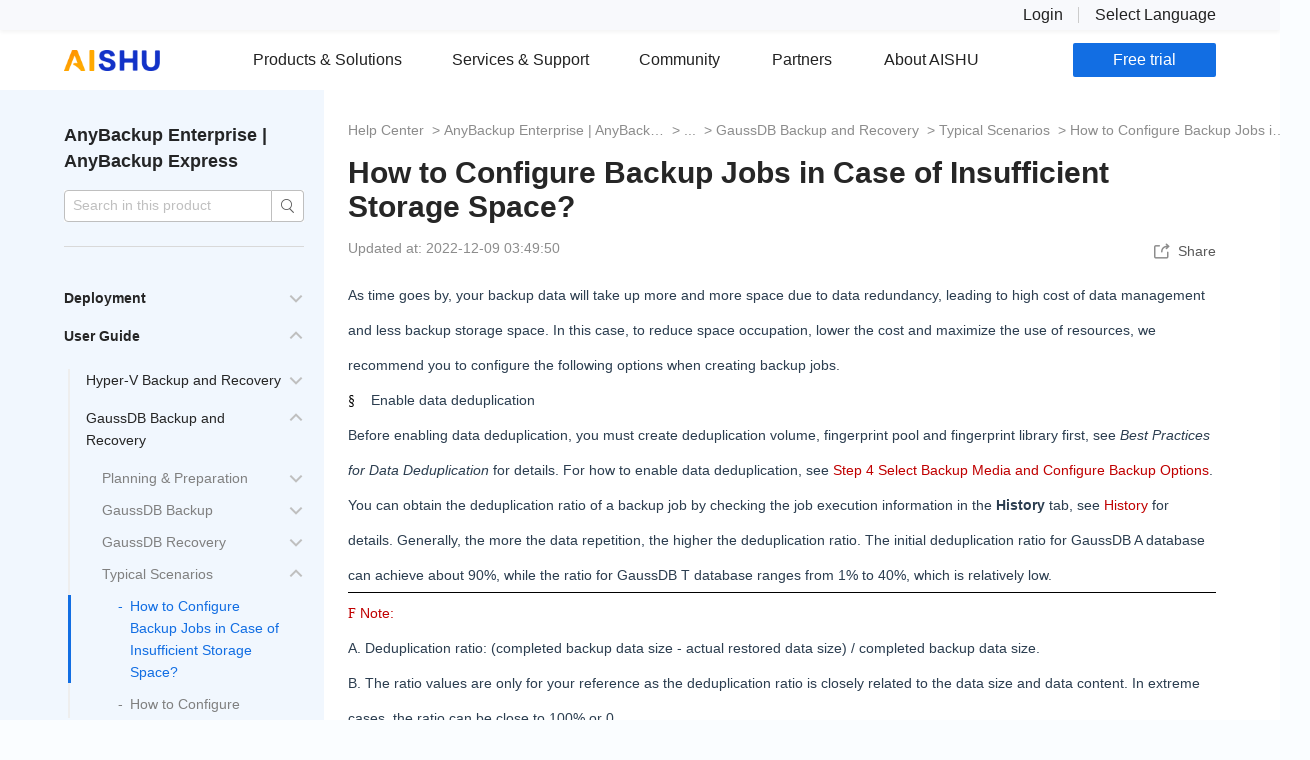

--- FILE ---
content_type: text/html; charset=utf-8
request_url: https://docs.aishutech.com/help/document-anybackup-78/3266_533
body_size: 126008
content:
<!DOCTYPE html>
<html>

<head>
    <meta charset="utf-8">
	<meta name="author" content="刘德慧">
	<meta name="generator" content="Joomla! - Open Source Content Management">
	<title>How to Configure Backup Jobs in Case of Insufficient Storage Space?</title>
<link href="/help/templates/tpl_helpdoc/css/index.css?0337f9d4b3c6a30c9b153d66a05a1c15" rel="stylesheet" />
	<link href="/help/templates/tpl_helpdoc/css/viewer.min.css?0337f9d4b3c6a30c9b153d66a05a1c15" rel="stylesheet" />
	<link href="/help/templates/tpl_helpdoc/css/equilibrium-gray-light.min.css?0337f9d4b3c6a30c9b153d66a05a1c15" rel="stylesheet" />
	<link href="/help/media/mod_helpdoc_feedback/css/index.css?0337f9d4b3c6a30c9b153d66a05a1c15" rel="stylesheet" />
	<link href="/help/media/mod_helpdoc_share/css/share.css?0337f9d4b3c6a30c9b153d66a05a1c15" rel="stylesheet" />
	<link href="https://assets.aishutech.com/officialsite/com_navigator_server/css/header/header.css?0337f9d4b3c6a30c9b153d66a05a1c15" rel="stylesheet" />
	<link href="https://ow-intl.obs.ap-southeast-3.myhuaweicloud.com/officialsite-release-intl/joomla/css/modules/com_aishumenu/common.css?0337f9d4b3c6a30c9b153d66a05a1c15" rel="stylesheet" />
	<link href="https://ow-intl.obs.ap-southeast-3.myhuaweicloud.com/officialsite-release-intl/joomla/css/modules/com_aishumenu/bottomNav.css?0337f9d4b3c6a30c9b153d66a05a1c15" rel="stylesheet" />
	<link href="https://ow-intl.obs.ap-southeast-3.myhuaweicloud.com/officialsite-release-intl/joomla/css/modules/com_aishumenu/en/bottomNavEN.css?0337f9d4b3c6a30c9b153d66a05a1c15" rel="stylesheet" />
<script type="application/json" class="joomla-script-options new">{"helpdoc_siteInfo":{"baseurl":"https:\/\/docs.aishutech.com\/help\/","mainNavClass":"aishu_ow_navigator_header"},"joomla.jtext":{"HELPDOC_TABLE_COPY":"Copy","HELPDOC_TABLE_COPY_BY_CLICK":"Clict To Copy","HELPDOC_TABLE_COPY_SUCCESS":"Success","HELPDOC_DIR":"On This Page","HELPDOC_VIEW_ORIIMAGE":"Full Image","MOD_HELPDOC_SHARE":"Helpdoc Share"},"helpdoc_feedback":{"feedback_api":"\/help\/component\/feedback\/?task=feedback.add"},"helpdoc_pdf":{"pdf_api":"\/help\/component\/helpdoc\/?task=PDF.getPDFPath","baseurl":"https:\/\/docs.aishutech.com\/help\/"},"navigator_server":{"loginStateURL":"\/help\/component\/cloudhub\/callback\/loginstate"},"system.paths":{"root":"\/help","rootFull":"https:\/\/docs.aishutech.com\/help\/","base":"\/help","baseFull":"https:\/\/docs.aishutech.com\/help\/"},"csrf.token":"72e06ada72f5276be11d1a7b5d75af3e"}</script>
	<script src="/help/media/system/js/core.min.js?576eb51da909dcf692c98643faa6fc89629ead18"></script>
	<script src="/help/templates/tpl_helpdoc/js/viewer.min.js?0337f9d4b3c6a30c9b153d66a05a1c15"></script>
	<script src="/help/media/vendor/jquery/js/jquery.min.js?3.6.3"></script>
	<script src="/help/templates/tpl_helpdoc/js/highlight.min.js?0337f9d4b3c6a30c9b153d66a05a1c15"></script>
	<script src="/help/media/legacy/js/jquery-noconflict.min.js?04499b98c0305b16b373dff09fe79d1290976288"></script>
	<script src="/help/templates/tpl_helpdoc/js/index.js?0337f9d4b3c6a30c9b153d66a05a1c15"></script>
	<script src="/help/templates/tpl_helpdoc/js/qrcode.min.js?0337f9d4b3c6a30c9b153d66a05a1c15"></script>
	<script src="/help/templates/tpl_helpdoc/js/clipboard.min.js?0337f9d4b3c6a30c9b153d66a05a1c15"></script>
	<script src="/help/templates/tpl_helpdoc/js/aishuviewer.js?0337f9d4b3c6a30c9b153d66a05a1c15"></script>
	<script src="/help/templates/tpl_helpdoc/js/document.js?0337f9d4b3c6a30c9b153d66a05a1c15" defer></script>
	<script src="/help/media/mod_helpdoc_feedback/js/index.js?0337f9d4b3c6a30c9b153d66a05a1c15" type="module" defer></script>
	<script src="/help/media/mod_helpdoc_share/js/share.js?0337f9d4b3c6a30c9b153d66a05a1c15" type="module" defer></script>
	<script src="/help/media/mod_menu/js/menu-es5.min.js?0337f9d4b3c6a30c9b153d66a05a1c15" nomodule defer></script>
	<script src="/help/media/mod_navigator_client_header/js/header.js?0337f9d4b3c6a30c9b153d66a05a1c15" type="module"></script>
	<script src="https://assets.aishutech.com/officialsite/com_navigator_server/js/header/qimo.js?0337f9d4b3c6a30c9b153d66a05a1c15" type="module"></script>
	<script src="https://assets.aishutech.com/officialsite/com_navigator_server/js/header/fsim.js?0337f9d4b3c6a30c9b153d66a05a1c15" type="module"></script>
	<script src="https://assets.aishutech.com/officialsite/com_navigator_server/js/header/userinfo.js?0337f9d4b3c6a30c9b153d66a05a1c15" type="module"></script>
	<script src="https://assets.aishutech.com/officialsite/com_navigator_server/js/header/header.js?0337f9d4b3c6a30c9b153d66a05a1c15" type="module"></script>
	<script src="/help/media/plg_cloudhub/js/api.js?46a8d7101e4eba8d91b50338500e7c76"></script>
	<script src="https://ow-intl.obs.ap-southeast-3.myhuaweicloud.com/officialsite-release-intl/joomla/js/modules/com_aishumenu/bottomNav.js?0337f9d4b3c6a30c9b153d66a05a1c15" defer></script>
	<script src="https://ow-intl.obs.ap-southeast-3.myhuaweicloud.com/officialsite-release-intl/joomla/js/modules/com_aishumenu/tracker.js?0337f9d4b3c6a30c9b153d66a05a1c15" defer></script>
	<script defer>AISHUCloudHub.AccountCenter.baseUrl="https://account.aishutech.com";</script>
	<script>
window.sefWrite = true;
</script>

</head>

<body>
    <div class="bodyContent" lang="en-GB">
        <!-- 主导航 -->


<div class="aishu_ow_navigator_header">
    <div class="top-additional-container">
    <div class="additional-list">
                <div class="additional-item userinfo-container" 
            data-login-btn="{&quot;className&quot;:&quot;login-link act-aishumatomo-tracker&quot;,&quot;attrs&quot;:{&quot;matomo-tracking&quot;:&quot;eyJtZXRob2QiOiJ0cmFja0V2ZW50IiwiYXJncyI6WyJyZWdpc3Rlcl9sb2dpbiIsInJlZ2lzdGVyX2xvZ2luIiwiXHU3NjdiXHU1ZjU1XC9cdTZjZThcdTUxOGMiXX0=&quot;}}" 
            data-avatar="https://assets.aishutech.com/officialsite/com_navigator_server/images/user_avatar.png" 
            data-trans="{&quot;btnLogin&quot;:&quot;Login&quot;,&quot;menuProfile&quot;:&quot;My Account&quot;,&quot;menuLogout&quot;:&quot;Log Out&quot;}">
            <div class="header-userinfo-loading">
                <svg viewBox="0 0 1024 1024" focusable="false" width="1em" height="1em" fill="currentColor" aria-hidden="true">
                    <path d="M988 548c-19.9 0-36-16.1-36-36 0-59.4-11.6-117-34.6-171.3a440.45 440.45 0 00-94.3-139.9 437.71 437.71 0 00-139.9-94.3C629 83.6 571.4 72 512 72c-19.9 0-36-16.1-36-36s16.1-36 36-36c69.1 0 136.2 13.5 199.3 40.3C772.3 66 827 103 874 150c47 47 83.9 101.8 109.7 162.7 26.7 63.1 40.2 130.2 40.2 199.3.1 19.9-16 36-35.9 36z"></path>
                </svg>
            </div>
        </div>
        <div class="additional-item language-container">
            <span class="lang-select">Select Language</span>
            <ul class="nav-dropdown">
                                    <li><a href="https://www.aishutech.com/en" data-code="en-GB"><span>English</span></a></li>
                                    <li><a href="https://www.aishu.cn/" data-code="zh-CN"><span>简体中文</span></a></li>
                                    <li><a href="https://www.aishutech.com/ja" data-code="ja-JP"><span>日本語</span></a></li>
                            </ul>
        </div>
    </div>
</div>
    <div class="main-nav-container">

        <div class="logo">
            <div class="logo-link">
                <a href="https://www.aishutech.com">
                    <img src="https://assets.aishutech.com/officialsite/images/logo-en.png" />
                </a>
            </div>
            <span class="switcher"></span>
        </div>

        <div class="main-nav">
    <ul class="nav-lv1">
                    <li>
                <span><span class="title-container "><span>Products &amp; Solutions</span></span></span>                                    <div class="detail">
                        <span class="nav-title">Products &amp; Solutions</span>
                        <ul class="nav-lv2">                  
                                                        
                                <li class="item-highlight">
                                    <span class="item-highlight"><span class="title-container "><span>Data-driven Organization</span></span></span>                                    <div class="under-line"></div>
                                                                            <ul class="nav-lv3">
                                                                                            <li>
                                                    <a href="https://www.aishutech.com/en/data-silos" matomo-tracking="" class=" act-aishumatomo-tracker"><span class="title-container "><span> Stop Data Silos</span></span></a>                                                </li>
                                                                                            <li>
                                                    <a href="https://www.aishutech.com/en/data-driven" matomo-tracking="" class=" act-aishumatomo-tracker"><span class="title-container "><span>Data-driven Strategy</span></span></a>                                                </li>
                                                                                            <li>
                                                    <a href="https://www.aishutech.com/en/global-data" matomo-tracking="" class=" act-aishumatomo-tracker"><span class="title-container "><span>Multidomain Data Capabilities</span></span></a>                                                </li>
                                                                                            <li>
                                                    <a href="https://www.aishutech.com/en/aiops-middle-platform" class=""><span class="title-container "><span>AIOps Middle Platform</span></span></a>                                                </li>
                                                                                            <li>
                                                    <a href="https://www.aishutech.com/en/knowledge-driven-middle-platform" class=""><span class="title-container "><span>Knowledge-Driven Middle Platform</span></span></a>                                                </li>
                                                                                    </ul>
                                                                    </li>
                                                        
                                <li class="">
                                    <span><span class="title-container "><span>Industries</span></span></span>                                    <div class="under-line"></div>
                                                                            <ul class="nav-lv3">
                                                                                            <li>
                                                    <a href="https://www.aishutech.com/en/smart-city" class=""><span class="icon"><img src="https://assets.aishutech.com/officialsite/images/unified-nav/01.png" /></span><span class="title-container has-des "><span>Smart city</span><div class="description">Data-driven smart cities transformation</div></span></a>                                                </li>
                                                                                            <li>
                                                    <a href="https://www.aishutech.com/en/advancedanalysis-manufacture" class=""><span class="icon"><img src="https://assets.aishutech.com/officialsite/images/unified-nav/02.png" /></span><span class="title-container has-des "><span>Manufacturing</span><div class="description">Transformation from process-driven to data-driven</div></span></a>                                                </li>
                                                                                            <li>
                                                    <a href="https://www.aishutech.com/en/biological-medicine" class=""><span class="icon"><img src="https://assets.aishutech.com/officialsite/images/unified-nav/03.png" /></span><span class="title-container has-des "><span>Healthcare &amp; Life Sciences</span><div class="description">Compliant and granular operations</div></span></a>                                                </li>
                                                                                            <li>
                                                    <a href="https://www.aishutech.com/en/financial-technology" class=""><span class="icon"><img src="https://assets.aishutech.com/officialsite/images/unified-nav/04.png" /></span><span class="title-container has-des "><span>Financial Services</span><div class="description">Multidomain data protection</div></span></a>                                                </li>
                                                                                    </ul>
                                                                    </li>
                                                        
                                <li class="">
                                    <span><span class="title-container "><span>Solutions</span></span></span>                                    <div class="under-line"></div>
                                                                            <ul class="nav-lv3">
                                                                                            <li>
                                                    <a href="https://www.aishutech.com/en/anybackup-data-protection" class=""><span class="icon"><img src="https://assets.aishutech.com/officialsite/images/unified-nav/11-1_2.png" /></span><span class="title-container has-des "><span>Tiered Protection for Data Center</span><div class="description">Data center protection and ensure data availability</div></span></a>                                                </li>
                                                                                            <li>
                                                    <a href="https://www.aishutech.com/en/anti-ransomware-solution" class=""><span class="icon"><img src="https://assets.aishutech.com/officialsite/images/unified-nav/12-1_2.png" /></span><span class="title-container has-des "><span>Anti-ransomware Solution</span><div class="description">Multi-layered approach for comprehensive data protection</div></span></a>                                                </li>
                                                                                            <li>
                                                    <a href="https://www.aishutech.com/en/anybackup-features-kubernetes" class=""><span class="icon"><img src="https://assets.aishutech.com/officialsite/images/unified-nav/kubernetes-data-protection.png" /></span><span class="title-container has-des "><span>Kubernetes Data Protection</span><div class="description">Built for Kubernetes, flexible and simple</div></span></a>                                                </li>
                                                                                            <li>
                                                    <a href="https://www.aishutech.com/en/anyshare-cloud-disk-solution" class=""><span class="icon"><img src="https://assets.aishutech.com/officialsite/images/unified-nav/enterprise-cloud-disk-solution.png" /></span><span class="title-container has-des "><span>Enterprise Cloud Disk Solution</span><div class="description">Secure content collaboration workspace</div></span></a>                                                </li>
                                                                                            <li>
                                                    <a href="https://www.aishutech.com/en/anyrobot-IntelligentSolution" class=""><span class="icon"><img src="https://assets.aishutech.com/officialsite/images/unified-nav/anyrobot-intelligent-operation-of-backup-recovery-system.png" /></span><span class="title-container has-des "><span>Intelligent Operation of Backup &amp; Recovery System</span><div class="description">Unified monitoring and analysis</div></span></a>                                                </li>
                                                                                    </ul>
                                                                    </li>
                                                        
                                <li class="">
                                    <span><span class="title-container "><span>Products</span></span></span>                                    <div class="under-line"></div>
                                                                            <ul class="nav-lv3">
                                                                                            <li>
                                                    <a href="https://www.aishutech.com/en/anybackup-family-8" class=""><span class="icon"><img src="https://assets.aishutech.com/officialsite/images/unified-nav/ab.png" /></span><span class="title-container has-des "><span>AnyBackup</span><div class="description">Cost-effective, high effiency data protection platform</div></span></a>                                                </li>
                                                                                            <li>
                                                    <a href="https://www.aishutech.com/en/anyshare-family7" class=""><span class="icon"><img src="https://assets.aishutech.com/officialsite/images/unified-nav/as.png" /></span><span class="title-container has-des "><span>AnyShare</span><div class="description">Intelligent content management platform</div></span></a>                                                </li>
                                                                                            <li>
                                                    <a href="https://www.aishutech.com/en/anyrobot-family" class=""><span class="icon"><img src="https://assets.aishutech.com/officialsite/images/unified-nav/ar.png" /></span><span class="title-container has-des "><span>AnyRobot</span><div class="description">Operations platform  based on machine data</div></span></a>                                                </li>
                                                                                            <li>
                                                    <a href="https://www.aishutech.com/en/anydata-framework-2  " class=""><span class="icon"><img src="https://assets.aishutech.com/officialsite/images/unified-nav/ad.png" /></span><span class="title-container has-des "><span>AnyDATA</span><div class="description">Cognitive intelligence framework</div></span></a>                                                </li>
                                                                                            <li>
                                                    <a href="https://www.aishutech.com/en/anyfabric-one" class=""><span class="icon"><img src="https://assets.aishutech.com/officialsite/images/unified-nav/af.png" /></span><span class="title-container has-des "><span>AnyFabric</span><div class="description">Data fabric, resonance with the business</div></span></a>                                                </li>
                                                                                    </ul>
                                                                    </li>
                                                    </ul>
                    </div>
                            </li>
                    <li>
                <span><span class="title-container "><span>Services &amp; Support</span></span></span>                                    <div class="detail">
                        <span class="nav-title">Services &amp; Support</span>
                        <ul class="nav-lv2">                  
                                                        
                                <li class="">
                                    <span><span class="title-container "><span>Data as a Service</span></span></span>                                    <div class="under-line"></div>
                                                                            <ul class="nav-lv3">
                                                                                            <li>
                                                    <a href="https://www.aishutech.com/en/knowledge-center-services" class=""><span class="icon"><img src="https://assets.aishutech.com/officialsite/images/unified-nav/knowledge-center-service.png" /></span><span class="title-container has-des "><span>Knowledge Center Service</span><div class="description">Easy-to-use Knowledge Center for Learning Organizations</div></span></a>                                                </li>
                                                                                            <li>
                                                    <a href="https://www.aishutech.com/en/anyrobot-operationsknowledgeservices" class=""><span class="icon"><img src="https://assets.aishutech.com/officialsite/images/unified-nav/operations-knowledge-services.png" /></span><span class="title-container has-des "><span>Operations Knowledge Service</span><div class="description">Operations Knowledge Which Keeps Evolution</div></span></a>                                                </li>
                                                                                    </ul>
                                                                    </li>
                                                        
                                <li class="">
                                    <span><span class="title-container "><span>Customer Success Services</span></span></span>                                    <div class="under-line"></div>
                                                                            <ul class="nav-lv3">
                                                                                            <li>
                                                    <a href="https://www.aishutech.com/en/customer-support-plan" class=""><span class="title-container has-des "><span>Customer Support Plan</span><div class="description">Provide Ongoing and Professional Technical Support</div></span></a>                                                </li>
                                                                                            <li>
                                                    <a href="https://www.aishutech.com/en/implementationservices" class=""><span class="title-container has-des "><span>Implementation Services</span><div class="description">Provide Product Installation and Delivery Services</div></span></a>                                                </li>
                                                                                    </ul>
                                                                    </li>
                                                    </ul>
                    </div>
                            </li>
                    <li>
                <span><span class="title-container "><span>Community</span></span></span>                                    <div class="detail">
                        <span class="nav-title">Community</span>
                        <ul class="nav-lv2">                  
                                                        
                                <li class="">
                                    <span><span class="title-container "><span>Developer Community</span></span></span>                                    <div class="under-line"></div>
                                                                            <ul class="nav-lv3">
                                                                                            <li>
                                                    <a href="https://github.com/AISHU-Technology/kweaver" class=""><span class="title-container "><span>Contribute to AISHU</span></span></a>                                                </li>
                                                                                    </ul>
                                                                    </li>
                                                        
                                <li class="">
                                    <span><span class="title-container "><span>Documentation</span></span></span>                                    <div class="under-line"></div>
                                                                            <ul class="nav-lv3">
                                                                                            <li>
                                                    <a href="https://docs.aishutech.com/help" class=""><span class="title-container "><span>Help Center</span></span></a>                                                </li>
                                                                                            <li>
                                                    <a href="https://www.aishutech.com/en/knowledges" class=""><span class="title-container "><span>Knowledge Base</span></span></a>                                                </li>
                                                                                    </ul>
                                                                    </li>
                                                        
                                <li class="">
                                    <span><span class="title-container "><span>Demo</span></span></span>                                    <div class="under-line"></div>
                                                                            <ul class="nav-lv3">
                                                                                            <li>
                                                    <a href="https://www.aishutech.com/en/product-demo" class=""><span class="title-container "><span>Product Demo</span></span></a>                                                </li>
                                                                                    </ul>
                                                                    </li>
                                                        
                                <li class="">
                                    <span><span class="title-container "><span>Blog</span></span></span>                                    <div class="under-line"></div>
                                                                            <ul class="nav-lv3">
                                                                                            <li>
                                                    <a href="https://www.aishutech.com/en/blogs" class=""><span class="title-container "><span>Product Blog</span></span></a>                                                </li>
                                                                                    </ul>
                                                                    </li>
                                                    </ul>
                    </div>
                            </li>
                    <li>
                <span><span class="title-container "><span>Partners</span></span></span>                                    <div class="detail">
                        <span class="nav-title">Partners</span>
                        <ul class="nav-lv2">                  
                                                        
                                <li class="">
                                    <span><span class="title-container "><span>Why Partner with AISHU</span></span></span>                                    <div class="under-line"></div>
                                                                            <ul class="nav-lv3">
                                                                                            <li>
                                                    <a href="https://www.aishutech.com/en/advantage " class=""><span class="title-container "><span>AISHU Partner Program</span></span></a>                                                </li>
                                                                                    </ul>
                                                                    </li>
                                                        
                                <li class="">
                                    <span><span class="title-container "><span>Become a Signed Partner</span></span></span>                                    <div class="under-line"></div>
                                                                            <ul class="nav-lv3">
                                                                                            <li>
                                                    <a href="https://www.aishutech.com/en/solution-provider" class=""><span class="title-container "><span>Solution Provider</span></span></a>                                                </li>
                                                                                            <li>
                                                    <a href="https://www.aishutech.com/en/lianchuang-partners" class=""><span class="title-container "><span>ISV Joint Innovation Partner</span></span></a>                                                </li>
                                                                                            <li>
                                                    <a href="https://partner.aishutech.com?lang=en-GB" class=""><span class="title-container "><span>Become A Partner </span></span></a>                                                </li>
                                                                                    </ul>
                                                                    </li>
                                                        
                                <li class="">
                                    <span><span class="title-container "><span>Training &amp; Certification</span></span></span>                                    <div class="under-line"></div>
                                                                            <ul class="nav-lv3">
                                                                                            <li>
                                                    <a href="https://www.aishutech.com/en/training-certification-overview" class=""><span class="title-container "><span>Overview</span></span></a>                                                </li>
                                                                                            <li>
                                                    <a href="https://www.aishutech.com/en/training-certification-certified" class=""><span class="title-container "><span>Get Certified</span></span></a>                                                </li>
                                                                                            <li>
                                                    <a href="https://www.aishutech.com/en/training-certification-learning" class=""><span class="title-container "><span>Learning Resources</span></span></a>                                                </li>
                                                                                    </ul>
                                                                    </li>
                                                        
                                <li class="">
                                    <span><span class="title-container "><span>Find A Partner</span></span></span>                                    <div class="under-line"></div>
                                                                            <ul class="nav-lv3">
                                                                                            <li>
                                                    <a href="https://www.aishutech.com/en/partner-network-list" class=""><span class="title-container "><span>Partner Network List</span></span></a>                                                </li>
                                                                                            <li>
                                                    <a href="https://www.aishutech.com/en/find-partner" class=""><span class="title-container "><span>Search by Region</span></span></a>                                                </li>
                                                                                    </ul>
                                                                    </li>
                                                    </ul>
                    </div>
                            </li>
                    <li>
                <span><span class="title-container "><span>About AISHU</span></span></span>                                    <div class="detail">
                        <span class="nav-title">About AISHU</span>
                        <ul class="nav-lv2">                  
                                                        
                                <li class="">
                                    <span><span class="title-container "><span>About Us</span></span></span>                                    <div class="under-line"></div>
                                                                            <ul class="nav-lv3">
                                                                                            <li>
                                                    <a href="https://www.aishutech.com/en/about-us" class=""><span class="title-container "><span>About Us</span></span></a>                                                </li>
                                                                                            <li>
                                                    <a href="https://www.aishutech.com/en/contact-us" class=""><span class="title-container "><span>Contact Us</span></span></a>                                                </li>
                                                                                            <li>
                                                    <a href="https://www.aishutech.com/en/values" class=""><span class="title-container "><span>Values</span></span></a>                                                </li>
                                                                                            <li>
                                                    <a href="https://www.aishutech.com/en/csr" class=""><span class="title-container "><span>CSR</span></span></a>                                                </li>
                                                                                    </ul>
                                                                    </li>
                                                        
                                <li class="">
                                    <span><span class="title-container "><span>News &amp; Events</span></span></span>                                    <div class="under-line"></div>
                                                                            <ul class="nav-lv3">
                                                                                            <li>
                                                    <a href="https://www.aishutech.com/en/news" class=""><span class="title-container "><span>News</span></span></a>                                                </li>
                                                                                            <li>
                                                    <a href="https://www.aishutech.com/en/frontier-insights" class=""><span class="title-container "><span>Insights</span></span></a>                                                </li>
                                                                                            <li>
                                                    <a href="https://www.aishutech.com/en/analyst-reports" class=""><span class="title-container "><span>Analysis Reports</span></span></a>                                                </li>
                                                                                            <li>
                                                    <a href="https://www.aishutech.com/en/event" class=""><span class="title-container "><span>Events</span></span></a>                                                </li>
                                                                                    </ul>
                                                                    </li>
                                                        
                                <li class="">
                                    <span><span class="title-container "><span>Join Us</span></span></span>                                    <div class="under-line"></div>
                                                                            <ul class="nav-lv3">
                                                                                            <li>
                                                    <a href="https://www.aishutech.com/en/joinus" class=""><span class="title-container "><span>Join Us</span></span></a>                                                </li>
                                                                                    </ul>
                                                                    </li>
                                                    </ul>
                    </div>
                            </li>
            </ul>
</div>
            <div class="main-nav-additional">
                    <a href="https://my.aishu.cn/product?trailType=trial&amp;lang=en_US" matomo-tracking="[base64]" class=" new-btn-7 act-aishumatomo-tracker"><span class="title-container "><span>Free trial</span></span></a>            </div>
    </div>
</div>
<script>
window.aishuChat = {
 
    'fsim': {
        'id': 'fs-im-script',
        'afterChatSrc': 'https://www.fxiaoke.com/open/imchat/static/creat.js?webImId=2524416747262444109&name=%E8%81%94%E7%B3%BB%E6%88%91&icon=https://a9.fspage.com/FSR/frontend/html/app-dist/onlineservice-dist/assets/images/icon5-16eaa49e2e.png&theme=#0067ED&internalAppType=&customParams=&updateParams=',
        'preChatSrc': '',
        'preSaleType': 'leaveform',
        'iframeSrc': 'https://www.aishutech.com/en/contact-iframe',
    },
    'lang': 'en-GB'
}

</script>

<!--售后留资（仅中文）-->

<!-- 产品线选择 -->
<div class="float-phone-box act-contact-product-select">
    <div class="rl-phone-box">
        <div class="rl-header">
            <span>please choose:</span>
            <div class="rl-phone-close act-close">
                <svg viewBox="64 64 896 896" focusable="false" data-icon="close" width="1em" height="1em" fill="currentColor" aria-hidden="true">
                    <path d="M563.8 512l262.5-312.9c4.4-5.2.7-13.1-6.1-13.1h-79.8c-4.7 0-9.2 2.1-12.3 5.7L511.6 449.8 295.1 191.7c-3-3.6-7.5-5.7-12.3-5.7H203c-6.8 0-10.5 7.9-6.1 13.1L459.4 512 196.9 824.9A7.95 7.95 0 00203 838h79.8c4.7 0 9.2-2.1 12.3-5.7l216.5-258.1 216.5 258.1c3 3.6 7.5 5.7 12.3 5.7h79.8c6.8 0 10.5-7.9 6.1-13.1L563.8 512z"></path>
                </svg>
            </div>
        </div>
        <div class="content">
            <p>Please select the type of consultation</p>
                            <div class="product-item act-product-item new-btn-10" data-line="1">
                    AnyShare                </div>
                            <div class="product-item act-product-item new-btn-10" data-line="2">
                    AnyBackUp                </div>
                            <div class="product-item act-product-item new-btn-10" data-line="3">
                    AnyRobot                </div>
                    </div>
        <div class="rl-bottom">
            <div class="rl-gz">
                            </div>
            <div class="rl-logo">
            <img src="https://assets.aishu.cn/officialsite/images/logo-cn.png">
            </div>
        </div>
    </div>
</div>

<!-- 售前咨询留资，不打开 live chat， 仅留资 -->
<div id="aishu-presale-floatbox">
    <div class="content">
        <div class="head">
            <span>contact us</span>
            <span class="close"></span>
        </div>
        <div class="body">
            <div class="iframe-content"></div>
            <div class="success-content">
                <div class="flex">
                    <div class="msg">
                        <p><i class="successIcon"></i></p>
                        <h3>Submission was successful!</h3>
                        <p>We will contact you within 24 hours.</p>
                    </div>
                    
                    <img src="https://assets.aishutech.com/officialsite/images/logo-en.png" style="width: 50%;margin: 24px 25%;">
                </div>
            </div>
        </div>
    </div>
</div>
<!-- 子导航 -->
        <div class="mainPageContent">
            <!-- 单篇产品文档 -->
<div class="aishupage-documentdetail">
    <div class="wid1280 flexContent">
        <div class="leftcontent">
            

<div class="mod-struct-menu act-navSearch">
    <div class="product">

        <span href="/help/">AnyBackup Enterprise | AnyBackup Express</span>
    </div>
    <div class="searchContent act-searchcontent">
        <div class="search ">
            <div class="inputbox">
                <input type="text" autocomplete="off"
                    placeholder="Search in this product">
                <i class="inputClose close"></i>
            </div>
            <span class="search-icon" type='submit' hash="productid=8"
                action="/help/doc-search?"></span>
        </div>
        <ul class="searchResult act-resultUl aishuSelectUl" type="2">
        </ul>
    </div>
        <div class="documentLeftNav">
        <ul class=" act-documentNav documentNav"
            currentnavid="533">
                        <li class="lev1 deeper"><span  navid="205">Deployment</span><ul class=""><li class="lev2 deeper"><span  navid="207">Installation and Uninstallation</span><ul class=""><li class="lev3 deeper"><span  navid="208"><a  href="https://docs.aishutech.com/help/document-anybackup-78/3087_208">About AISHU AnyBackup Family 7</a></span><ul class=""><li class="lev4"><span  navid="209"><a  href="https://docs.aishutech.com/help/document-anybackup-78/3088_209">Main Features</a></span></li><li class="lev4"><span  navid="210"><a  href="https://docs.aishutech.com/help/document-anybackup-78/3089_210">Product Comparison</a></span></li><li class="lev4"><span  navid="211"><a  href="https://docs.aishutech.com/help/document-anybackup-78/3090_211">Central Management</a></span></li></ul></li><li class="lev3 deeper"><span  navid="212"><a  href="https://docs.aishutech.com/help/document-anybackup-78/3091_212">Licensing</a></span><ul class=""><li class="lev4"><span  navid="213"><a  href="https://docs.aishutech.com/help/document-anybackup-78/3092_213">Components of Licenses</a></span></li><li class="lev4"><span  navid="214"><a  href="https://docs.aishutech.com/help/document-anybackup-78/3093_214">Obtaining Licenses</a></span></li><li class="lev4"><span  navid="215"><a  href="https://docs.aishutech.com/help/document-anybackup-78/3094_215">Adding and Activating Licenses</a></span></li><li class="lev4"><span  navid="216"><a  href="https://docs.aishutech.com/help/document-anybackup-78/3095_216">Importing Licenses</a></span></li><li class="lev4"><span  navid="217"><a  href="https://docs.aishutech.com/help/document-anybackup-78/3096_217">Exporting Licenses</a></span></li><li class="lev4"><span  navid="218"><a  href="https://docs.aishutech.com/help/document-anybackup-78/3097_218">Batch Activating Licenses</a></span></li></ul></li><li class="lev3 deeper"><span  navid="219"><a  href="https://docs.aishutech.com/help/document-anybackup-78/3142_219">Getting to know AnyBackup Family</a></span><ul class=""><li class="lev4"><span  navid="220"><a  href="https://docs.aishutech.com/help/document-anybackup-78/3143_220">Product Components</a></span></li><li class="lev4"><span  navid="221"><a  href="https://docs.aishutech.com/help/document-anybackup-78/3144_221">System Roles</a></span></li><li class="lev4"><span  navid="222"><a  href="https://docs.aishutech.com/help/document-anybackup-78/3145_222">Product UI</a></span></li></ul></li><li class="lev3 deeper"><span  navid="223"><a  href="https://docs.aishutech.com/help/document-anybackup-78/3101_223">Installing AnyBackup Server Software</a></span><ul class=""><li class="lev4"><span  navid="224"><a  href="https://docs.aishutech.com/help/document-anybackup-78/3229_224">Installation Process</a></span></li><li class="lev4"><span  navid="225"><a  href="https://docs.aishutech.com/help/document-anybackup-78/3230_225">System Requirements</a></span></li><li class="lev4 deeper"><span  navid="226"><a  href="https://docs.aishutech.com/help/document-anybackup-78/3231_226">Before You Begin</a></span><ul class=""><li class="lev5"><span  navid="227"><a  href="https://docs.aishutech.com/help/document-anybackup-78/3235_227">Overview</a></span></li><li class="lev5 deeper"><span  navid="228"><a  href="https://docs.aishutech.com/help/document-anybackup-78/3236_228">Preparation</a></span><ul class=""><li class="lev6"><span  navid="229"><a  href="https://docs.aishutech.com/help/document-anybackup-78/3237_229">Preparing Software Package</a></span></li><li class="lev6"><span  navid="230"><a  href="https://docs.aishutech.com/help/document-anybackup-78/3238_230">Collecting Installation Data</a></span></li><li class="lev6"><span  navid="231"><a  href="https://docs.aishutech.com/help/document-anybackup-78/3239_231">Checking Environment for Appliance</a></span></li><li class="lev6"><span  navid="232"><a  href="https://docs.aishutech.com/help/document-anybackup-78/3240_232">Checking Environment for Software</a></span></li><li class="lev6"><span  navid="233"><a  href="https://docs.aishutech.com/help/document-anybackup-78/3241_233">Checking System</a></span></li></ul></li></ul></li><li class="lev4"><span  navid="234"><a  href="https://docs.aishutech.com/help/document-anybackup-78/3330_234">Installing EKVM (Optional)</a></span></li><li class="lev4 deeper"><span  navid="235"><a  href="https://docs.aishutech.com/help/document-anybackup-78/3232_235">Installing Server Software</a></span><ul class=""><li class="lev5"><span  navid="236"><a  href="https://docs.aishutech.com/help/document-anybackup-78/3242_236">Overview</a></span></li><li class="lev5 deeper"><span  navid="237"><a  href="https://docs.aishutech.com/help/document-anybackup-78/3243_237">Installing Server Software on Linux_el7_x64</a></span><ul class=""><li class="lev6"><span  navid="238"><a  href="https://docs.aishutech.com/help/document-anybackup-78/3244_238">Important Parameters</a></span></li><li class="lev6"><span  navid="239"><a  href="https://docs.aishutech.com/help/document-anybackup-78/3245_239">Installing Server Software</a></span></li></ul></li></ul></li><li class="lev4 deeper"><span  navid="240"><a  href="https://docs.aishutech.com/help/document-anybackup-78/3233_240">Cluster Deployment</a></span><ul class=""><li class="lev5"><span  navid="241"><a  href="https://docs.aishutech.com/help/document-anybackup-78/3246_241">Compatible Products</a></span></li><li class="lev5"><span  navid="242"><a  href="https://docs.aishutech.com/help/document-anybackup-78/3247_242">Deployment</a></span></li><li class="lev5"><span  navid="243"><a  href="https://docs.aishutech.com/help/document-anybackup-78/3248_243">Checking Installation Status</a></span></li><li class="lev5"><span  navid="244"><a  href="https://docs.aishutech.com/help/document-anybackup-78/3249_244">Restarting Servers</a></span></li></ul></li><li class="lev4"><span  navid="245"><a  href="https://docs.aishutech.com/help/document-anybackup-78/3234_245">FAQs</a></span></li></ul></li><li class="lev3"><span  navid="246"><a  href="https://docs.aishutech.com/help/document-anybackup-78/3102_246">Uninstalling AnyBackup Server Software</a></span></li><li class="lev3 deeper"><span  navid="247"><a  href="https://docs.aishutech.com/help/document-anybackup-78/3103_247">Installing AnyBackup Client Software</a></span><ul class=""><li class="lev4 deeper"><span  navid="248"><a  href="https://docs.aishutech.com/help/document-anybackup-78/3105_248">Before You Begin</a></span><ul class=""><li class="lev5"><span  navid="249"><a  href="https://docs.aishutech.com/help/document-anybackup-78/3106_249">Checking Windows Environment</a></span></li><li class="lev5"><span  navid="250"><a  href="https://docs.aishutech.com/help/document-anybackup-78/3107_250">Checking Linux Environment</a></span></li><li class="lev5"><span  navid="251"><a  href="https://docs.aishutech.com/help/document-anybackup-78/3108_251">Checking Unix environment</a></span></li><li class="lev5"><span  navid="252"><a  href="https://docs.aishutech.com/help/document-anybackup-78/3109_252">Checking SSL Parameters</a></span></li><li class="lev5"><span  navid="253"><a  href="https://docs.aishutech.com/help/document-anybackup-78/3110_253">Checking Network Communication</a></span></li></ul></li><li class="lev4"><span  navid="254"><a  href="https://docs.aishutech.com/help/document-anybackup-78/3117_254">Installing Client on Windows</a></span></li><li class="lev4"><span  navid="255"><a  href="https://docs.aishutech.com/help/document-anybackup-78/3118_255">Installing Ordinary Client on Linux</a></span></li><li class="lev4"><span  navid="256"><a  href="https://docs.aishutech.com/help/document-anybackup-78/3119_256">Installing Client for Oracle on Linux</a></span></li><li class="lev4"><span  navid="257"><a  href="https://docs.aishutech.com/help/document-anybackup-78/3123_257">Installing Ordinary Client on AIX</a></span></li><li class="lev4"><span  navid="258"><a  href="https://docs.aishutech.com/help/document-anybackup-78/3124_258">Installing Client for Oracle on AIX</a></span></li><li class="lev4"><span  navid="259"><a  href="https://docs.aishutech.com/help/document-anybackup-78/3125_259">Installing Client for DB2 on AIX</a></span></li><li class="lev4"><span  navid="260"><a  href="https://docs.aishutech.com/help/document-anybackup-78/3126_260">Installing Ordinary Client on HP-UX</a></span></li><li class="lev4"><span  navid="261"><a  href="https://docs.aishutech.com/help/document-anybackup-78/3127_261">Installing Client for Oracle on HP-UX</a></span></li><li class="lev4"><span  navid="262"><a  href="https://docs.aishutech.com/help/document-anybackup-78/3128_262">Installing Ordinary Client on Solaris</a></span></li><li class="lev4"><span  navid="263"><a  href="https://docs.aishutech.com/help/document-anybackup-78/3129_263">Installing Client for Oracle on Solaris</a></span></li><li class="lev4 deeper"><span  navid="264"><a  href="https://docs.aishutech.com/help/document-anybackup-78/3130_264">Installing Client for Hadoop on Linux</a></span><ul class=""><li class="lev5"><span  navid="265"><a  href="https://docs.aishutech.com/help/document-anybackup-78/3140_265">Installing Client Software for Apache/CDH HDFS on Linux</a></span></li><li class="lev5"><span  navid="266"><a  href="https://docs.aishutech.com/help/document-anybackup-78/3141_266">Installing Client Software for FusionInsight HDFS on Linux</a></span></li></ul></li><li class="lev4"><span  navid="267"><a  href="https://docs.aishutech.com/help/document-anybackup-78/3131_267">Installing Client for MySQL on Linux</a></span></li><li class="lev4"><span  navid="268"><a  href="https://docs.aishutech.com/help/document-anybackup-78/3132_268">Installing Client for GaussDB on Linux</a></span></li><li class="lev4"><span  navid="269"><a  href="https://docs.aishutech.com/help/document-anybackup-78/3133_269">Installing Client for MongoDB on Linux</a></span></li><li class="lev4"><span  navid="270"><a  href="https://docs.aishutech.com/help/document-anybackup-78/3134_270">Installing Client for SAP HANA on Linux</a></span></li><li class="lev4"><span  navid="271"><a  href="https://docs.aishutech.com/help/document-anybackup-78/3135_271">Installing Client for DB2 on Linux</a></span></li><li class="lev4"><span  navid="272"><a  href="https://docs.aishutech.com/help/document-anybackup-78/3136_272">Installing Client for GBase on Linux</a></span></li><li class="lev4"><span  navid="273"><a  href="https://docs.aishutech.com/help/document-anybackup-78/3137_273">Installing Client for Dameng on Linux</a></span></li><li class="lev4"><span  navid="274"><a  href="https://docs.aishutech.com/help/document-anybackup-78/3138_274">Installing Client for Sybase on Linux</a></span></li><li class="lev4"><span  navid="275"><a  href="https://docs.aishutech.com/help/document-anybackup-78/3139_275">Installing Client for PostgreSQL on Linux</a></span></li></ul></li><li class="lev3 deeper"><span  navid="276"><a  href="https://docs.aishutech.com/help/document-anybackup-78/3167_276">Installing Driver</a></span><ul class=""><li class="lev4 deeper"><span  navid="277"><a  href="https://docs.aishutech.com/help/document-anybackup-78/3171_277">Installing Volume CDP Driver</a></span><ul class=""><li class="lev5 deeper"><span  navid="278"><a  href="https://docs.aishutech.com/help/document-anybackup-78/3169_278">Installing Volume CDP Driver for Linux</a></span><ul class=""><li class="lev6"><span  navid="279"><a  href="https://docs.aishutech.com/help/document-anybackup-78/3173_279">Method 1: Install client and driver at one time</a></span></li><li class="lev6"><span  navid="280"><a  href="https://docs.aishutech.com/help/document-anybackup-78/3174_280">Method 2: Install driver only</a></span></li></ul></li><li class="lev5 deeper"><span  navid="281"><a  href="https://docs.aishutech.com/help/document-anybackup-78/3170_281">Installing Volume CDP Driver for Windows</a></span><ul class=""><li class="lev6"><span  navid="282"><a  href="https://docs.aishutech.com/help/document-anybackup-78/3175_282">Method 1: Install driver during client installation</a></span></li><li class="lev6"><span  navid="283"><a  href="https://docs.aishutech.com/help/document-anybackup-78/3176_283">Method 2: Install driver only</a></span></li></ul></li></ul></li><li class="lev4"><span  navid="284"><a  href="https://docs.aishutech.com/help/document-anybackup-78/3172_284">Installing Windows File Data Filter Driver</a></span></li></ul></li><li class="lev3"><span  navid="285"><a  href="https://docs.aishutech.com/help/document-anybackup-78/3168_285">Installing Client in Intranet and Extranet Environment</a></span></li><li class="lev3 deeper"><span  navid="286"><a  href="https://docs.aishutech.com/help/document-anybackup-78/3104_286">Uninstalling AnyBackup Client Software</a></span><ul class=""><li class="lev4"><span  navid="287"><a  href="https://docs.aishutech.com/help/document-anybackup-78/3111_287">Before You Begin</a></span></li><li class="lev4"><span  navid="288"><a  href="https://docs.aishutech.com/help/document-anybackup-78/3112_288">Uninstalling Client on Windows</a></span></li><li class="lev4"><span  navid="289"><a  href="https://docs.aishutech.com/help/document-anybackup-78/3113_289">Uninstalling Client on Linux</a></span></li><li class="lev4"><span  navid="290"><a  href="https://docs.aishutech.com/help/document-anybackup-78/3114_290">Uninstalling Client on AIX</a></span></li><li class="lev4"><span  navid="291"><a  href="https://docs.aishutech.com/help/document-anybackup-78/3115_291">Uninstalling Client on HP_UX</a></span></li><li class="lev4"><span  navid="292"><a  href="https://docs.aishutech.com/help/document-anybackup-78/3116_292">Uninstalling Client on Solaris</a></span></li></ul></li><li class="lev3 deeper"><span  navid="293"><a  href="https://docs.aishutech.com/help/document-anybackup-78/3628_293">Uninstalling Driver</a></span><ul class=""><li class="lev4 deeper"><span  navid="294"><a  href="https://docs.aishutech.com/help/document-anybackup-78/3626_294">Uninstalling Volume CDP Driver</a></span><ul class=""><li class="lev5 deeper"><span  navid="295"><a  href="https://docs.aishutech.com/help/document-anybackup-78/3627_295">Uninstalling Volume CDP Driver for Linux</a></span><ul class=""><li class="lev6"><span  navid="296"><a  href="https://docs.aishutech.com/help/document-anybackup-78/3631_296">Method 1: Uninstall client and driver at one time</a></span></li><li class="lev6"><span  navid="297"><a  href="https://docs.aishutech.com/help/document-anybackup-78/3632_297">Method 2: Uninstall driver only</a></span></li></ul></li><li class="lev5 deeper"><span  navid="298"><a  href="https://docs.aishutech.com/help/document-anybackup-78/3629_298">Uninstalling Volume CDP Driver for Windows</a></span><ul class=""><li class="lev6"><span  navid="299"><a  href="https://docs.aishutech.com/help/document-anybackup-78/3633_299">Method 1: Uninstall client and driver at one time</a></span></li><li class="lev6"><span  navid="300"><a  href="https://docs.aishutech.com/help/document-anybackup-78/3634_300">Method 2: Uninstall driver only</a></span></li></ul></li></ul></li><li class="lev4"><span  navid="301"><a  href="https://docs.aishutech.com/help/document-anybackup-78/3630_301">Uninstalling Windows File Filter Driver</a></span></li></ul></li></ul></li></ul></li><li class="lev1 deeper"><span  navid="302">User Guide</span><ul class=""><li class="lev2 deeper"><span  navid="303">Hyper-V Backup and Recovery</span><ul class=""><li class="lev3 deeper"><span  navid="304"><a  href="https://docs.aishutech.com/help/document-anybackup-78/2990_304">Planning &amp; Preparation</a></span><ul class=""><li class="lev4"><span  navid="305"><a  href="https://docs.aishutech.com/help/document-anybackup-78/2991_305">Downloading Files</a></span></li><li class="lev4"><span  navid="306"><a  href="https://docs.aishutech.com/help/document-anybackup-78/2992_306">Planning Network</a></span></li><li class="lev4"><span  navid="307"><a  href="https://docs.aishutech.com/help/document-anybackup-78/2993_307">Basic Configuration</a></span></li><li class="lev4"><span  navid="308"><a  href="https://docs.aishutech.com/help/document-anybackup-78/2994_308">Adding a Hyper-V Virtualization Platform</a></span></li><li class="lev4 deeper"><span  navid="309"><a  href="https://docs.aishutech.com/help/document-anybackup-78/2995_309">Managing a Hyper-V Virtualization Platform</a></span><ul class=""><li class="lev5"><span  navid="310"><a  href="https://docs.aishutech.com/help/document-anybackup-78/2996_310">Viewing a Hyper-V Virtualization Platform</a></span></li><li class="lev5"><span  navid="311"><a  href="https://docs.aishutech.com/help/document-anybackup-78/2997_311">Editing a Hyper-V Virtualization Platform</a></span></li><li class="lev5"><span  navid="312"><a  href="https://docs.aishutech.com/help/document-anybackup-78/2998_312">Assigning a Hyper-V Virtualization Platform</a></span></li><li class="lev5"><span  navid="313"><a  href="https://docs.aishutech.com/help/document-anybackup-78/2999_313">Revoking a Hyper-V Virtualization Platform</a></span></li><li class="lev5"><span  navid="314"><a  href="https://docs.aishutech.com/help/document-anybackup-78/3000_314">Deleting a Hyper-V Virtualization Platform</a></span></li></ul></li></ul></li><li class="lev3 deeper"><span  navid="315"><a  href="https://docs.aishutech.com/help/document-anybackup-78/3001_315">Hyper-V Backup</a></span><ul class=""><li class="lev4 deeper"><span  navid="316"><a  href="https://docs.aishutech.com/help/document-anybackup-78/3002_316">About Backup</a></span><ul class=""><li class="lev5 deeper"><span  navid="317"><a  href="https://docs.aishutech.com/help/document-anybackup-78/3003_317">How Backup Works</a></span><ul class=""><li class="lev6"><span  navid="318"><a  href="https://docs.aishutech.com/help/document-anybackup-78/3004_318">Backup for VM Configuration Version 8.0/9.0</a></span></li><li class="lev6"><span  navid="319"><a  href="https://docs.aishutech.com/help/document-anybackup-78/3005_319">Backup for VM Configuration Version 4.0/5.0</a></span></li></ul></li><li class="lev5 deeper"><span  navid="320"><a  href="https://docs.aishutech.com/help/document-anybackup-78/3006_320">Backup Mode</a></span><ul class=""><li class="lev6"><span  navid="321"><a  href="https://docs.aishutech.com/help/document-anybackup-78/3007_321">Full Backup</a></span></li><li class="lev6"><span  navid="322"><a  href="https://docs.aishutech.com/help/document-anybackup-78/3008_322">Incremental Backup</a></span></li><li class="lev6"><span  navid="323"><a  href="https://docs.aishutech.com/help/document-anybackup-78/3009_323">Incremental Forever Backup</a></span></li></ul></li><li class="lev5 deeper"><span  navid="324"><a  href="https://docs.aishutech.com/help/document-anybackup-78/3010_324">Data Retention Policy</a></span><ul class=""><li class="lev6"><span  navid="325"><a  href="https://docs.aishutech.com/help/document-anybackup-78/3011_325">Creating a Policy Template</a></span></li><li class="lev6"><span  navid="326"><a  href="https://docs.aishutech.com/help/document-anybackup-78/3012_326">Applying/Removing a Policy Template</a></span></li><li class="lev6"><span  navid="327"><a  href="https://docs.aishutech.com/help/document-anybackup-78/3013_327">Editing a Policy Template</a></span></li><li class="lev6"><span  navid="328"><a  href="https://docs.aishutech.com/help/document-anybackup-78/3014_328">Deleting a Policy Template</a></span></li><li class="lev6"><span  navid="329"><a  href="https://docs.aishutech.com/help/document-anybackup-78/3015_329">Copying a Policy Template</a></span></li></ul></li><li class="lev5 deeper"><span  navid="330"><a  href="https://docs.aishutech.com/help/document-anybackup-78/3016_330">Backup Policy</a></span><ul class=""><li class="lev6"><span  navid="331"><a  href="https://docs.aishutech.com/help/document-anybackup-78/3017_331">Creating a Policy Template</a></span></li><li class="lev6"><span  navid="332"><a  href="https://docs.aishutech.com/help/document-anybackup-78/3018_332">Enabling/Disabling a Policy Template</a></span></li><li class="lev6"><span  navid="333"><a  href="https://docs.aishutech.com/help/document-anybackup-78/3019_333">Editing a Policy Template</a></span></li><li class="lev6"><span  navid="334"><a  href="https://docs.aishutech.com/help/document-anybackup-78/3020_334">Copying a Policy Template</a></span></li><li class="lev6"><span  navid="335"><a  href="https://docs.aishutech.com/help/document-anybackup-78/3021_335">Exporting/Importing Policy Templates</a></span></li><li class="lev6"><span  navid="336"><a  href="https://docs.aishutech.com/help/document-anybackup-78/3022_336">Deleting a Policy Template</a></span></li></ul></li><li class="lev5"><span  navid="337"><a  href="https://docs.aishutech.com/help/document-anybackup-78/3023_337">Deduplication</a></span></li><li class="lev5"><span  navid="338"><a  href="https://docs.aishutech.com/help/document-anybackup-78/3024_338">Transfer and Storage Encryption</a></span></li><li class="lev5"><span  navid="339"><a  href="https://docs.aishutech.com/help/document-anybackup-78/3025_339">Data Compression</a></span></li><li class="lev5"><span  navid="340"><a  href="https://docs.aishutech.com/help/document-anybackup-78/3026_340">Auto Retry</a></span></li></ul></li><li class="lev4 deeper"><span  navid="341"><a  href="https://docs.aishutech.com/help/document-anybackup-78/3027_341">Creating Backup Jobs</a></span><ul class=""><li class="lev5"><span  navid="342"><a  href="https://docs.aishutech.com/help/document-anybackup-78/3028_342">Before You Begin</a></span></li><li class="lev5 deeper"><span  navid="343"><a  href="https://docs.aishutech.com/help/document-anybackup-78/3029_343">Steps for Creating a Backup Job</a></span><ul class=""><li class="lev6"><span  navid="344"><a  href="https://docs.aishutech.com/help/document-anybackup-78/3030_344">Step 1 Launch New Backup Job Wizard</a></span></li><li class="lev6"><span  navid="345"><a  href="https://docs.aishutech.com/help/document-anybackup-78/3031_345">Step 2 Select Protected Object and Platform</a></span></li><li class="lev6"><span  navid="346"><a  href="https://docs.aishutech.com/help/document-anybackup-78/3032_346">Step 3 Select Client and Data Source to Back up</a></span></li><li class="lev6"><span  navid="347"><a  href="https://docs.aishutech.com/help/document-anybackup-78/3033_347">Step 4 Select Backup Media and Configure Backup Options</a></span></li><li class="lev6"><span  navid="348"><a  href="https://docs.aishutech.com/help/document-anybackup-78/3034_348">Step 5 Specify Job Name and Remarks</a></span></li><li class="lev6"><span  navid="349"><a  href="https://docs.aishutech.com/help/document-anybackup-78/3035_349">Step 6 Finish Working with Wizard</a></span></li></ul></li><li class="lev5"><span  navid="350"><a  href="https://docs.aishutech.com/help/document-anybackup-78/3036_350">Monitor</a></span></li><li class="lev5 deeper"><span  navid="351"><a  href="https://docs.aishutech.com/help/document-anybackup-78/3037_351">History</a></span><ul class=""><li class="lev6"><span  navid="352"><a  href="https://docs.aishutech.com/help/document-anybackup-78/3038_352">Viewing History</a></span></li><li class="lev6"><span  navid="353"><a  href="https://docs.aishutech.com/help/document-anybackup-78/3039_353">Deleting History</a></span></li></ul></li></ul></li><li class="lev4 deeper"><span  navid="354"><a  href="https://docs.aishutech.com/help/document-anybackup-78/3040_354">Managing Backup Jobs</a></span><ul class=""><li class="lev5"><span  navid="355"><a  href="https://docs.aishutech.com/help/document-anybackup-78/3041_355">Viewing Backup Jobs</a></span></li><li class="lev5"><span  navid="356"><a  href="https://docs.aishutech.com/help/document-anybackup-78/3042_356">Starting a Backup Job</a></span></li><li class="lev5"><span  navid="357"><a  href="https://docs.aishutech.com/help/document-anybackup-78/3043_357">Stopping a Backup Job</a></span></li><li class="lev5 deeper"><span  navid="358"><a  href="https://docs.aishutech.com/help/document-anybackup-78/3044_358">Editing a Backup Job</a></span><ul class=""><li class="lev6"><span  navid="359"><a  href="https://docs.aishutech.com/help/document-anybackup-78/3045_359">Steps for Editing a Backup Job</a></span></li><li class="lev6"><span  navid="360"><a  href="https://docs.aishutech.com/help/document-anybackup-78/3046_360">Deleting Job Data Source</a></span></li></ul></li><li class="lev5"><span  navid="361"><a  href="https://docs.aishutech.com/help/document-anybackup-78/3047_361">Deleting Backup Jobs</a></span></li><li class="lev5 deeper"><span  navid="362"><a  href="https://docs.aishutech.com/help/document-anybackup-78/3048_362">Cleaning Backup Data</a></span><ul class=""><li class="lev6"><span  navid="363"><a  href="https://docs.aishutech.com/help/document-anybackup-78/3049_363">Step 1 Launch New Cleanup Job Wizard</a></span></li><li class="lev6"><span  navid="364"><a  href="https://docs.aishutech.com/help/document-anybackup-78/3050_364">Step 2 Select Backup Media and Backup Job to Clear</a></span></li><li class="lev6"><span  navid="365"><a  href="https://docs.aishutech.com/help/document-anybackup-78/3051_365">Step 3 Select Data to Clear</a></span></li><li class="lev6"><span  navid="366"><a  href="https://docs.aishutech.com/help/document-anybackup-78/3052_366">Step 4 Specify Job Remarks</a></span></li><li class="lev6"><span  navid="367"><a  href="https://docs.aishutech.com/help/document-anybackup-78/3053_367">Step 5 Finish Working with Wizard</a></span></li></ul></li></ul></li><li class="lev4"><span  navid="368"><a  href="https://docs.aishutech.com/help/document-anybackup-78/3054_368">Creating Data Archive Jobs</a></span></li></ul></li><li class="lev3 deeper"><span  navid="369"><a  href="https://docs.aishutech.com/help/document-anybackup-78/3055_369">Hyper-V Recovery</a></span><ul class=""><li class="lev4"><span  navid="370"><a  href="https://docs.aishutech.com/help/document-anybackup-78/3056_370">About Recovery</a></span></li><li class="lev4 deeper"><span  navid="371"><a  href="https://docs.aishutech.com/help/document-anybackup-78/3057_371">Creating Recovery Jobs</a></span><ul class=""><li class="lev5"><span  navid="372"><a  href="https://docs.aishutech.com/help/document-anybackup-78/3058_372">Before You Begin</a></span></li><li class="lev5 deeper"><span  navid="373"><a  href="https://docs.aishutech.com/help/document-anybackup-78/3059_373">Steps for Creating a Recovery Job</a></span><ul class=""><li class="lev6"><span  navid="374"><a  href="https://docs.aishutech.com/help/document-anybackup-78/3060_374">Step 1 Launch New Recovery Job Wizard</a></span></li><li class="lev6"><span  navid="375"><a  href="https://docs.aishutech.com/help/document-anybackup-78/3061_375">Step 2 Select Backup Media and Backup Job to Restore</a></span></li><li class="lev6"><span  navid="376"><a  href="https://docs.aishutech.com/help/document-anybackup-78/3062_376">Step 3 Select Point in Time and Data to Restore</a></span></li><li class="lev6"><span  navid="377"><a  href="https://docs.aishutech.com/help/document-anybackup-78/3063_377">Step 4 Select Recovery Destination and Configure Recovery Options</a></span></li><li class="lev6"><span  navid="378"><a  href="https://docs.aishutech.com/help/document-anybackup-78/3064_378">Step 5 Specify Job Remarks</a></span></li><li class="lev6"><span  navid="379"><a  href="https://docs.aishutech.com/help/document-anybackup-78/3065_379">Step 6 Finish Working with Wizard</a></span></li></ul></li><li class="lev5 deeper"><span  navid="380"><a  href="https://docs.aishutech.com/help/document-anybackup-78/3066_380">Steps for Creating an Archive Recovery Job</a></span><ul class=""><li class="lev6"><span  navid="381"><a  href="https://docs.aishutech.com/help/document-anybackup-78/3067_381">Step 1 Launch New Recovery Job Wizard</a></span></li><li class="lev6"><span  navid="382"><a  href="https://docs.aishutech.com/help/document-anybackup-78/3068_382">Step 2 Select Archive Media and Backup Job to Restore</a></span></li><li class="lev6"><span  navid="383"><a  href="https://docs.aishutech.com/help/document-anybackup-78/3069_383">Step 3 Select Point in Time and Data to Restore</a></span></li><li class="lev6"><span  navid="384"><a  href="https://docs.aishutech.com/help/document-anybackup-78/3070_384">Step 4 Select Recovery Destination and Configure Recovery Options</a></span></li><li class="lev6"><span  navid="385"><a  href="https://docs.aishutech.com/help/document-anybackup-78/3071_385">Step 5 Specify Job Remarks</a></span></li><li class="lev6"><span  navid="386"><a  href="https://docs.aishutech.com/help/document-anybackup-78/3072_386">Step 6 Finish Working with Wizard</a></span></li></ul></li></ul></li><li class="lev4 deeper"><span  navid="387"><a  href="https://docs.aishutech.com/help/document-anybackup-78/3073_387">Managing Recovery Jobs</a></span><ul class=""><li class="lev5"><span  navid="388"><a  href="https://docs.aishutech.com/help/document-anybackup-78/3074_388">Viewing Recovery Jobs</a></span></li><li class="lev5"><span  navid="389"><a  href="https://docs.aishutech.com/help/document-anybackup-78/3075_389">Stopping Recovery Jobs</a></span></li><li class="lev5"><span  navid="390"><a  href="https://docs.aishutech.com/help/document-anybackup-78/3076_390">Deleting Recovery Jobs</a></span></li></ul></li></ul></li><li class="lev3 deeper"><span  navid="391"><a  href="https://docs.aishutech.com/help/document-anybackup-78/3077_391">Typical Scenarios</a></span><ul class=""><li class="lev4"><span  navid="392"><a  href="https://docs.aishutech.com/help/document-anybackup-78/3078_392">How to Quickly Locate VMs to be Backed up?</a></span></li><li class="lev4"><span  navid="393"><a  href="https://docs.aishutech.com/help/document-anybackup-78/3079_393">Can Backup Data be Restored After Synced from Source to Destination?</a></span></li><li class="lev4"><span  navid="394"><a  href="https://docs.aishutech.com/help/document-anybackup-78/3080_394">How to Restore VMs to the Network Path?</a></span></li><li class="lev4"><span  navid="395"><a  href="https://docs.aishutech.com/help/document-anybackup-78/3081_395">How to Back up a New Node in a Failover Cluster?</a></span></li></ul></li></ul></li><li class="lev2 deeper"><span  navid="461">GaussDB Backup and Recovery</span><ul class=""><li class="lev3 deeper"><span  navid="462"><a  href="https://docs.aishutech.com/help/document-anybackup-78/3251_462">Planning &amp; Preparation</a></span><ul class=""><li class="lev4 deeper"><span  navid="463"><a  href="https://docs.aishutech.com/help/document-anybackup-78/3252_463">Gathering Information</a></span><ul class=""><li class="lev5"><span  navid="464"><a  href="https://docs.aishutech.com/help/document-anybackup-78/3258_464">Downloading Files</a></span></li><li class="lev5"><span  navid="465"><a  href="https://docs.aishutech.com/help/document-anybackup-78/3259_465">Gathering Virtual Client Information</a></span></li></ul></li><li class="lev4"><span  navid="466"><a  href="https://docs.aishutech.com/help/document-anybackup-78/3253_466">Planning Network</a></span></li><li class="lev4"><span  navid="467"><a  href="https://docs.aishutech.com/help/document-anybackup-78/3254_467">Basic Configuration</a></span></li><li class="lev4"><span  navid="468"><a  href="https://docs.aishutech.com/help/document-anybackup-78/3255_468">Checking Database Status</a></span></li><li class="lev4"><span  navid="469"><a  href="https://docs.aishutech.com/help/document-anybackup-78/3256_469">Creating a GaussDB Virtual Client</a></span></li><li class="lev4 deeper"><span  navid="470"><a  href="https://docs.aishutech.com/help/document-anybackup-78/3257_470">Managing GaussDB Virtual Clients</a></span><ul class=""><li class="lev5"><span  navid="471"><a  href="https://docs.aishutech.com/help/document-anybackup-78/3260_471">Viewing a GaussDB Virtual Client</a></span></li><li class="lev5"><span  navid="472"><a  href="https://docs.aishutech.com/help/document-anybackup-78/3261_472">Editing a GaussDB Virtual Client</a></span></li><li class="lev5"><span  navid="473"><a  href="https://docs.aishutech.com/help/document-anybackup-78/3262_473">Deleting a GaussDB Virtual Client</a></span></li></ul></li></ul></li><li class="lev3 deeper"><span  navid="474"><a  href="https://docs.aishutech.com/help/document-anybackup-78/3263_474">GaussDB Backup</a></span><ul class=""><li class="lev4 deeper"><span  navid="475"><a  href="https://docs.aishutech.com/help/document-anybackup-78/3273_475">About Backup</a></span><ul class=""><li class="lev5"><span  navid="476"><a  href="https://docs.aishutech.com/help/document-anybackup-78/3279_476">How Backup Works</a></span></li><li class="lev5 deeper"><span  navid="477"><a  href="https://docs.aishutech.com/help/document-anybackup-78/3280_477">Backup Mode</a></span><ul class=""><li class="lev6"><span  navid="478"><a  href="https://docs.aishutech.com/help/document-anybackup-78/3303_478">Full Backup</a></span></li><li class="lev6"><span  navid="479"><a  href="https://docs.aishutech.com/help/document-anybackup-78/3304_479">Incremental Backup</a></span></li></ul></li><li class="lev5 deeper"><span  navid="480"><a  href="https://docs.aishutech.com/help/document-anybackup-78/3281_480">Data Retention Policy</a></span><ul class=""><li class="lev6"><span  navid="481"><a  href="https://docs.aishutech.com/help/document-anybackup-78/3305_481">Creating a Policy Template</a></span></li><li class="lev6"><span  navid="482"><a  href="https://docs.aishutech.com/help/document-anybackup-78/3306_482">Applying/Removing a Policy Template</a></span></li><li class="lev6"><span  navid="483"><a  href="https://docs.aishutech.com/help/document-anybackup-78/3307_483">Editing a Policy Template</a></span></li><li class="lev6"><span  navid="484"><a  href="https://docs.aishutech.com/help/document-anybackup-78/3308_484">Deleting a Policy Template</a></span></li><li class="lev6"><span  navid="485"><a  href="https://docs.aishutech.com/help/document-anybackup-78/3309_485">Copying a Policy Template</a></span></li></ul></li><li class="lev5 deeper"><span  navid="486"><a  href="https://docs.aishutech.com/help/document-anybackup-78/3282_486">Backup Policy</a></span><ul class=""><li class="lev6"><span  navid="487"><a  href="https://docs.aishutech.com/help/document-anybackup-78/3310_487">Creating a Policy Template</a></span></li><li class="lev6"><span  navid="488"><a  href="https://docs.aishutech.com/help/document-anybackup-78/3311_488">Enabling/Disabling a Policy Template</a></span></li><li class="lev6"><span  navid="489"><a  href="https://docs.aishutech.com/help/document-anybackup-78/3312_489">Editing a Policy Template</a></span></li><li class="lev6"><span  navid="490"><a  href="https://docs.aishutech.com/help/document-anybackup-78/3313_490">Copying a Policy Template</a></span></li><li class="lev6"><span  navid="491"><a  href="https://docs.aishutech.com/help/document-anybackup-78/3314_491">Exporting/Importing Policy Templates</a></span></li><li class="lev6"><span  navid="492"><a  href="https://docs.aishutech.com/help/document-anybackup-78/3315_492">Deleting a Policy Template</a></span></li></ul></li><li class="lev5"><span  navid="493"><a  href="https://docs.aishutech.com/help/document-anybackup-78/3283_493">Deduplication</a></span></li><li class="lev5"><span  navid="494"><a  href="https://docs.aishutech.com/help/document-anybackup-78/3284_494">Transfer and Storage Encryption</a></span></li><li class="lev5"><span  navid="495"><a  href="https://docs.aishutech.com/help/document-anybackup-78/3285_495">Data Compression</a></span></li></ul></li><li class="lev4 deeper"><span  navid="496"><a  href="https://docs.aishutech.com/help/document-anybackup-78/3274_496">Creating Backup Jobs</a></span><ul class=""><li class="lev5"><span  navid="497"><a  href="https://docs.aishutech.com/help/document-anybackup-78/3286_497">Before You Begin</a></span></li><li class="lev5 deeper"><span  navid="498"><a  href="https://docs.aishutech.com/help/document-anybackup-78/3287_498">Steps for Creating a Backup Job</a></span><ul class=""><li class="lev6"><span  navid="499"><a  href="https://docs.aishutech.com/help/document-anybackup-78/3297_499">Step 1 Launch New Backup Job Wizard</a></span></li><li class="lev6"><span  navid="500"><a  href="https://docs.aishutech.com/help/document-anybackup-78/3298_500">Step 2 Select Protected Object and Database</a></span></li><li class="lev6"><span  navid="501"><a  href="https://docs.aishutech.com/help/document-anybackup-78/3299_501">Step 3 Select Data Source to Back up</a></span></li><li class="lev6"><span  navid="502"><a  href="https://docs.aishutech.com/help/document-anybackup-78/3300_502">Step 4 Select Backup Media and Configure Backup Options</a></span></li><li class="lev6"><span  navid="503"><a  href="https://docs.aishutech.com/help/document-anybackup-78/3301_503">Step 5 Specify Job Name and Remarks</a></span></li><li class="lev6"><span  navid="504"><a  href="https://docs.aishutech.com/help/document-anybackup-78/3302_504">Step 6 Finish Working with Wizard</a></span></li></ul></li><li class="lev5"><span  navid="505"><a  href="https://docs.aishutech.com/help/document-anybackup-78/3288_505">Monitor</a></span></li><li class="lev5 deeper"><span  navid="506"><a  href="https://docs.aishutech.com/help/document-anybackup-78/3289_506">History</a></span><ul class=""><li class="lev6"><span  navid="507"><a  href="https://docs.aishutech.com/help/document-anybackup-78/3316_507">Viewing History</a></span></li><li class="lev6"><span  navid="508"><a  href="https://docs.aishutech.com/help/document-anybackup-78/3317_508">Deleting History</a></span></li></ul></li></ul></li><li class="lev4 deeper"><span  navid="509"><a  href="https://docs.aishutech.com/help/document-anybackup-78/3275_509">Managing Backup Jobs</a></span><ul class=""><li class="lev5"><span  navid="510"><a  href="https://docs.aishutech.com/help/document-anybackup-78/3290_510">Viewing Backup Jobs</a></span></li><li class="lev5"><span  navid="511"><a  href="https://docs.aishutech.com/help/document-anybackup-78/3291_511">Starting a Backup Job</a></span></li><li class="lev5"><span  navid="512"><a  href="https://docs.aishutech.com/help/document-anybackup-78/3292_512">Stopping a Backup Job</a></span></li><li class="lev5"><span  navid="513"><a  href="https://docs.aishutech.com/help/document-anybackup-78/3293_513">Editing a Backup Job</a></span></li><li class="lev5"><span  navid="514"><a  href="https://docs.aishutech.com/help/document-anybackup-78/3295_514">Deleting a Backup Job</a></span></li><li class="lev5"><span  navid="515"><a  href="https://docs.aishutech.com/help/document-anybackup-78/3296_515">Cleaning Backup Data</a></span></li></ul></li></ul></li><li class="lev3 deeper"><span  navid="516"><a  href="https://docs.aishutech.com/help/document-anybackup-78/3264_516">GaussDB Recovery</a></span><ul class=""><li class="lev4 deeper"><span  navid="517"><a  href="https://docs.aishutech.com/help/document-anybackup-78/3276_517">About Recovery</a></span><ul class=""><li class="lev5"><span  navid="518"><a  href="https://docs.aishutech.com/help/document-anybackup-78/3318_518">How Recovery Works</a></span></li></ul></li><li class="lev4 deeper"><span  navid="519"><a  href="https://docs.aishutech.com/help/document-anybackup-78/3277_519">Creating Recovery Jobs</a></span><ul class=""><li class="lev5"><span  navid="520"><a  href="https://docs.aishutech.com/help/document-anybackup-78/3319_520">Before You Begin</a></span></li><li class="lev5 deeper"><span  navid="521"><a  href="https://docs.aishutech.com/help/document-anybackup-78/3320_521">Steps for Creating a Recovery Job</a></span><ul class=""><li class="lev6"><span  navid="522"><a  href="https://docs.aishutech.com/help/document-anybackup-78/3321_522">Step 1 Launch New Recovery Job Wizard</a></span></li><li class="lev6"><span  navid="523"><a  href="https://docs.aishutech.com/help/document-anybackup-78/3322_523">Step 2 Select Backup Media and Backup Job to Restore</a></span></li><li class="lev6"><span  navid="524"><a  href="https://docs.aishutech.com/help/document-anybackup-78/3323_524">Step 3 Select Point in Time and Data to Restore</a></span></li><li class="lev6"><span  navid="525"><a  href="https://docs.aishutech.com/help/document-anybackup-78/3324_525">Step 4 Select Recovery Destination and Configure Recovery Option</a></span></li><li class="lev6"><span  navid="526"><a  href="https://docs.aishutech.com/help/document-anybackup-78/3325_526">Step 5 Specify Job Remarks</a></span></li><li class="lev6"><span  navid="527"><a  href="https://docs.aishutech.com/help/document-anybackup-78/3326_527">Step 6 Finish Working with Wizard</a></span></li></ul></li></ul></li><li class="lev4 deeper"><span  navid="528"><a  href="https://docs.aishutech.com/help/document-anybackup-78/3278_528">Managing Recovery Jobs</a></span><ul class=""><li class="lev5"><span  navid="529"><a  href="https://docs.aishutech.com/help/document-anybackup-78/3327_529">Viewing Recovery Jobs</a></span></li><li class="lev5"><span  navid="530"><a  href="https://docs.aishutech.com/help/document-anybackup-78/3328_530">Stopping Recovery Jobs</a></span></li><li class="lev5"><span  navid="531"><a  href="https://docs.aishutech.com/help/document-anybackup-78/3329_531">Deleting Recovery Jobs</a></span></li></ul></li></ul></li><li class="lev3 deeper"><span  navid="532"><a  href="https://docs.aishutech.com/help/document-anybackup-78/3265_532">Typical Scenarios</a></span><ul class=""><li class="lev4"><span  class="currentnav" navid="533"><a  href="https://docs.aishutech.com/help/document-anybackup-78/3266_533">How to Configure Backup Jobs in Case of Insufficient Storage Space?</a></span></li><li class="lev4"><span  navid="534"><a  href="https://docs.aishutech.com/help/document-anybackup-78/3267_534">How to Configure Backup Jobs in Case of Insufficient Network Resources?</a></span></li><li class="lev4"><span  navid="535"><a  href="https://docs.aishutech.com/help/document-anybackup-78/3268_535">How to Enable Auto Retry After Backup Failure?</a></span></li><li class="lev4"><span  navid="536"><a  href="https://docs.aishutech.com/help/document-anybackup-78/3269_536">How to Ensure Security of Data Transfer and Storage?</a></span></li><li class="lev4"><span  navid="537"><a  href="https://docs.aishutech.com/help/document-anybackup-78/3270_537">How to Perform Remote Replication on Backup Data?</a></span></li><li class="lev4"><span  navid="538"><a  href="https://docs.aishutech.com/help/document-anybackup-78/3271_538">How to Archive Backup Data to Tape?</a></span></li><li class="lev4"><span  navid="539"><a  href="https://docs.aishutech.com/help/document-anybackup-78/3272_539">How to Restore Backup Data to a Dissimilar Machine?</a></span></li>
            </ul>

    </div>
    
</div>
        </div>
        <div class="rightcontent">

            <div class="crumbAndVersion clearfix">
                <div class="crumbContent">
                    <style>
/* .overlength li.crumb-item{
	display:none;
}
.overlength li.crumb-item:nth-child(-n + 3) {
    display: block;
}
.overlength li.crumb-item:nth-last-child(-n+3) {
    display: block;
}
.overlength li.crumb-item:nth-child(3):after{
	content: '... >'
} */

</style>
	<ol class="aishu-breadcrumbs breadcrumb px-3 py-2 overlength" >
					<li class="mod-breadcrumbs__here float-start">
				You are here: &#160;
			</li>
		
							<li itemprop="itemListElement" itemscope class="crumb-item "><a itemprop="item" href="https://docs.aishutech.com/help/" class="pathway"><span itemprop="name" title="Help Center">Help Center</span></a>						<meta itemprop="position" content="1">
					</li>
				
													<li itemprop="itemListElement" itemscope class="crumb-item "><a itemprop="item" href="https://docs.aishutech.com/help/document-anybackup-78?version=9" class="pathway"><span itemprop="name" title="AnyBackup Enterprise | AnyBackup Express">AnyBackup Enterprise | AnyBackup Express</span></a>						<meta itemprop="position" content="2">
					</li>
				
													<li itemprop="itemListElement" itemscope class="crumb-item ">
						<span itemprop="name" > ... </span>
					</li>
								<li itemprop="itemListElement" itemscope class="crumb-item "><span itemprop="name" title="GaussDB Backup and Recovery">GaussDB Backup and Recovery</span>						<meta itemprop="position" content="4">
					</li>
				
													<li itemprop="itemListElement" itemscope class="crumb-item "><a itemprop="item" href="https://docs.aishutech.com/help/document-anybackup-78/3265_532" class="pathway"><span itemprop="name" title="Typical Scenarios">Typical Scenarios</span></a>						<meta itemprop="position" content="5">
					</li>
				
													<li aria-current="page" itemprop="itemListElement" itemscope class="crumb-item  active"><span itemprop="name" title="How to Configure Backup Jobs in Case of Insufficient Storage Space?">How to Configure Backup Jobs in Case of Insufficient Storage Space?</span>						<meta itemprop="position" content="6">
					</li>
									</ol>

                </div>
                <div class="versionContent">
                    
                </div>
            </div>
            <div class="pos_opers nodisplay">
                <div class="share item aishu-share act-share">
    <a><i class="shareIcon icon"></i><span>Share</span></a>
    <div class="sharebox aishu-popover" pos="bc">
        <div class="list">
                                    <div class="li weibo">
                <a><i class="icon"></i><span>Weibo</span></a>
                <div class="aishu-popover">
                    <p>Share on Weibo</p>
                    <div class="aishu-popover-arrow"><span></span></div>
                </div>
            </div>
            
                                    <div class="li wechat">
                <a><i class="icon"></i><span>WeChat</span></a>
                <div class="aishu-popover">
                    <div class="qrcodebox">
                        <p>Scan QR code to share</p>
                        <div class="qrcode"></div>
                    </div>
                    <div class="aishu-popover-arrow"><span></span></div>
                </div>
            </div>
            
                                    <div class="li copy">
                <a><i class="linkIcon"></i><span>Copy URL</span></a>
                <div class="aishu-popover" pos="rc">
                    <p class="lineflex"><i
                            class="successIcon"></i><span>Copy the URL successfully.</span></p>
                    <div class="aishu-popover-arrow"><span></span></div>
                </div>
            </div>
            
                                    <div class="li twitter">
                <a><i class="icon"></i><span>Twitter</span></a>
                <div class="aishu-popover">
                    <p>Share on Twitter</p>
                    <div class="aishu-popover-arrow"><span></span></div>
                </div>
            </div>
            
                                    <div class="li linkedin">
                <a><i class="icon"></i><span>Linkedin</span></a>
                <div class="aishu-popover">
                    <p>Share on Linkedin</p>
                    <div class="aishu-popover-arrow"><span></span></div>
                </div>
            </div>
            
                                    <div class="li facebook">
                <a><i class="icon"></i><span>Facebook</span></a>
                <div class="aishu-popover">
                    <p>Share on Facebook</p>
                    <div class="aishu-popover-arrow"><span></span></div>
                </div>
            </div>
            
                                    <div class="li pinterest">
                <a><i class="icon"></i><span>Pinterest</span></a>
                <div class="aishu-popover">
                    <p>Share on Pinterest</p>
                    <div class="aishu-popover-arrow"><span></span></div>
                </div>
            </div>
            
            
        </div>
        <div class="aishu-popover-arrow">
            <span></span>
        </div>
    </div>
</div>
            </div>
            <div class="aishu-article article " id="actArticle">
    <meta
        content="en-GB"
        itemprop="inLanguage">
    <div class="article-header">
        <h1 title="How to Configure Backup Jobs in Case of Insufficient Storage Space?">
            How to Configure Backup Jobs in Case of Insufficient Storage Space?        </h1>
    </div>
    <div class="article-body clearfix">
        <div class="leftbox">
            <div class="relInfo">
                <div class="updateTime">
                    Updated at: 2022-12-09 03:49:50                </div>
                <div class="option act-optionContent">

                </div>
            </div>
            <div class="article-detail">
                <div class='old-help'><span style="font-size:14px"><span style="color:#2c3e50"><span style="font-family:Arial,Helvetica,sans-serif"><span style="line-height:22pt">As time goes by, your backup data will take up more and more space due to data redundancy, leading to high cost of data management and less backup storage space. In this case, to reduce space occupation, lower the cost and maximize the use of resources, we recommend you to configure the following options when creating backup jobs.</span></span></span><br />
<span style="line-height:22pt"><span style="font-family:Arial,sans-serif"><span style="color:#1c1c1c"><span style="font-family:Wingdings"><span style="color:black">&sect;</span></span><span style="color:#2c3e50">&nbsp;&nbsp; <span style="font-family:Arial,Helvetica,sans-serif">&nbsp;Enable data deduplication</span></span></span></span></span><br />
<span style="font-family:Arial,Helvetica,sans-serif"><span style="line-height:22pt"><span style="color:#1c1c1c"><span style="color:#2c3e50">Before enabling data deduplication, you must create deduplication volume, fingerprint pool and fingerprint library first, see<em> Best Practices for Data Deduplication</em> for details. For how to enable data deduplication, see </span><a href="https://www.aishutech.com/en/help/anybackup-gaussdb/3300"><span style="color:#c00000">Step 4 Select Backup Media and Configure Backup Options</span></a><span style="color:#2c3e50">. You can obtain the deduplication ratio of a backup job by checking the job execution information in the <strong>History</strong> tab, see </span><a href="https://www.aishutech.com/en/help/anybackup-gaussdb/3289"><span style="color:#c00000">History</span></a><span style="color:#2c3e50"> for details. Generally, the more the data repetition, the higher the deduplication ratio. The initial deduplication ratio for GaussDB A database can achieve about 90%, while the ratio for GaussDB T database ranges from 1% to 40%, which is relatively low.</span></span></span></span></span>
<div style="border-bottom:solid windowtext 1.0pt; border-left:none; border-right:none; border-top:solid windowtext 1.0pt; padding:1.0pt 0cm 1.0pt 0cm"><span style="font-size:14px"><span style="line-height:115%"><span style="font-family:微软雅黑,sans-serif"><span style="color:#c00000"><span style="font-family:Wingdings">F </span><span style="font-family:Arial,Helvetica,sans-serif">Note:</span></span></span></span><br />
<span style="font-family:Arial,Helvetica,sans-serif"><span style="line-height:115%"><span style="color:#c00000"><span style="color:#2c3e50">A. Deduplication ratio: (completed backup data size - actual restored data size) / completed backup data size.</span></span></span><br />
<span style="line-height:115%"><span style="color:#c00000"><span style="color:#2c3e50">B. The ratio values are only for your reference as the deduplication ratio is closely related to the data size and data content. In extreme cases, the ratio can be close to 100% or 0.</span></span></span></span></span></div>
<span style="font-size:14px"><span style="line-height:22pt"><span style="font-family:Arial,sans-serif"><span style="color:#1c1c1c"><span style="font-family:Wingdings"><span style="color:black">&sect;</span></span><span style="color:#2c3e50">&nbsp;&nbsp; &nbsp;<span style="font-family:Arial,Helvetica,sans-serif">Enable data compression</span></span></span></span></span><br />
<span style="font-family:Arial,Helvetica,sans-serif"><span style="line-height:22pt"><span style="color:#1c1c1c"><span style="color:#2c3e50">For how to enable data compression, see </span><a href="https://www.aishutech.com/en/help/anybackup-gaussdb/3300"><span style="color:#c00000">Step 4 Select Backup Media and Configure Backup Options</span></a><span style="color:#2c3e50">. After the option is enabled, you can choose quick or deep compression. The performance of a recovery job with deep compression enabled is slightly worse than that with quick compression enabled. For how to choose appropriate compression type, see </span><a href="https://www.aishutech.com/en/help/anybackup-gaussdb/3285"><span style="color:#c00000">Data Compression</span></a><span style="color:#2c3e50">. You can obtain the actual backup data size by checking the execution information in the <strong>History</strong> tab, see&nbsp;</span></span><a href="https://www.aishutech.com/en/help/anybackup-gaussdb/3289"><span style="color:#c0392b">History</span></a><span style="color:#1c1c1c"><span style="color:#c00000"> </span><span style="color:#2c3e50">for details.</span></span></span><br />
<span style="line-height:22pt"><span style="color:#1c1c1c"><span style="color:#2c3e50">As the compression for GaussDB database is source compression, the data transferred is the data after compression. Generally, the compression ratio of deep compression is between 1/6 and 1/13, and that of quick compression is between 1/2 and 1/9.</span></span></span></span></span>

<div style="border-bottom:solid windowtext 1.0pt; border-left:none; border-right:none; border-top:solid windowtext 1.0pt; padding:1.0pt 0cm 1.0pt 0cm"><span style="font-size:14px"><span style="line-height:115%"><span style="font-family:微软雅黑,sans-serif"><span style="color:#c00000"><span style="font-family:Wingdings">F </span><span style="font-family:Arial,Helvetica,sans-serif">Note:</span></span></span></span><br />
<span style="font-family:Arial,Helvetica,sans-serif"><span style="line-height:115%"><span style="color:#c00000"><span style="color:#2c3e50">A. When data deduplication and compression are enabled at the same time, higher compression ratio and performance can be achieved. Generally, data can be compressed to 1/10-1/15 if both deduplication and deep compression are enabled; and data can be compressed to 1/5-1/15 if both deduplication and quick compression are enabled.</span></span></span><br />
<span style="line-height:115%"><span style="color:#c00000"><span style="color:#2c3e50">B. As both deduplication and compression consume&nbsp;more CPU space and memory, ensure sufficient server resources before these&nbsp;two options are enabled.</span></span></span><br />
<span style="line-height:115%"><span style="color:#c00000"><span style="color:#2c3e50">C. The ratio values are only for your reference as the deduplication ratio is closely related to the data size and data content. In extreme cases, the ratio can be close to 100% or 0.</span></span></span></span></span></div></div>             </div>
            <div class="aishu-docpagination act-docpagination clearfix">
                <div class="prev">
                    <i>
                        &lt; </i><span>Previous: </span><span class="act-gonav"></span>

                </div>
                <div class="next">
                    <span>Next: </span><span class="act-gonav"></span><i> &gt;</i>
                </div>
            </div>
        </div>
        <div class="rightbox active">
            <div class="directoryBox" id="actDirectoryBox">

            </div>
        </div>
    </div>

</div>

<script>
$(document).ready(function() {
    $('.act-optionContent').append($('.pos_opers').children())
})
</script>
            <div class="otherModules">
                <div>
                    
<div class="mod_helpdoc_feedback">
    <div class="defaultContent">
        <div class="starContent">
            <div class="head"><span>Was this page helpful?</span></div>
            <div class="graden act-staraction">
                <span class="star " value="1">
                    <div class="popover"><span>Not helpful</span><i></i></div>
                </span>
                <span class="star " value="2">
                    <div class="popover"><span>Not very helpful</span><i></i></div>
                </span>
                <span class="star " value="3">
                    <div class="popover"><span>Somehow helpful</span><i></i></div>
                </span>
                <span class="star " value="4">
                    <div class="popover"><span>Helpful</span><i></i></div>
                </span>
                <span class="star " value="5">
                    <div class="popover"><span>Very helpful</span><i></i></div>
                </span>
                <input type="hidden" name="star" value="0" />
            </div>
        </div>
        <div class="tip">If you have any questions about the product, <a class="contact act-open-pre-sale-window">Contact Us</a> for help.</div>
    </div>

    <div class="successContent act-successContent " type="success" style="display:none;">
        <p class="res">Submit successfully!Thank you for your feedback.</p>
    </div>

    <div class="feedbackContent act-formContent nodisplay">
        <div class="errorCheckboxs">
            <p>Have you encountered the following issues in document use?</p>
            <div class="answer act-checkboxs">
                <div class="item">
                    <label>
                        <input type="checkbox" name="answer" value="More accurate content is required." />
                        <span>More accurate content is required.</span>
                    </label>
                </div>
                <div class="item">
                    <label>
                        <input type="checkbox" name="answer" value="Up-to-date content is required." />
                        <span>Up-to-date content is required.</span>
                    </label>
                </div>
                <div class="item">
                    <label>
                        <input type="checkbox" name="answer" value="Valid links are required." />
                        <span>Valid links are required.</span>
                    </label>
                </div>
                <div class="item">
                    <label>
                        <input type="checkbox" name="answer" value="Sample codes and more pictures are required." />
                        <span>Sample codes and more pictures are required.</span>
                    </label>
                </div>
                <div class="item">
                    <label>
                        <input type="checkbox" name="answer" value="More details are required." />
                        <span>More details are required.</span>
                    </label>
                </div>
                <div class="item">
                    <label>
                        <input type="checkbox" name="answer" value="Others" />
                        <span>Others</span>
                    </label>
                </div>
            </div>
        </div>

        <div class="moreSuggest">
            <p>More Suggestions</p>
            <div class="textContent" style="background:#fff;">
                <textarea class="act-suggest" placeholder="" maxlength="200"></textarea>

                <span class="count">0/200</span>
            </div>

        </div>

        <div class="submitContent clearfix">
            <a class="aishu-btn aishu-btn-0 disabled act-submit pad16">Submit</a>
        </div>
    </div>

</div>
                </div>
            </div>
        </div>
    </div>
</div>        </div>
        <footer class="footerContent">
    <!-- 底部导航 -->
    <!-- 展示一级菜单 -->
<!-- 目录结构（锚点实现） -->
<!-- 网站地图底部 -->
<div class="mapBottom unified-footer-nav" base="https://ow-intl.obs.ap-southeast-3.myhuaweicloud.com/officialsite-release-intl">
    <div class="">
        <div class="container-pc device-container device-content-container">
            <div class="left">
                <div class="mainnav-container">
                    <div class="dl"><div class="dt"><span title="Company">Company</span></div><div class="content"><div class="dd" title="Why AISHU"><a class="  act-aishumatomo-tracker"  href="https://www.aishutech.com/en/about-us"   matomo-tracking="">Why AISHU</a></div><div class="dd" title="News"><a class="  act-aishumatomo-tracker"  href="https://www.aishutech.com/en/news"   matomo-tracking="">News</a></div><div class="dd" title="Events"><a class="  act-aishumatomo-tracker"  href="https://www.aishutech.com/en/activity"   matomo-tracking="">Events</a></div><div class="dd" title="Join Us"><a class="  act-aishumatomo-tracker"  href="https://www.aishutech.com/en/joinus"   matomo-tracking="">Join Us</a></div><div class="dd" title="Contact Us"><a class="  act-aishumatomo-tracker"  href="https://www.aishutech.com/en/contact-us"   matomo-tracking="">Contact Us</a></div></div></div><div class="dl"><div class="dt"><span title="How to Buy">How to Buy</span></div><div class="content"><div class="dd" title="Login / Register"><a class=" "  href="https://my.aishutech.com?lang=en_US"  >Login / Register</a></div></div></div><div class="dl"><div class="dt"><span title="Partners">Partners</span></div><div class="content"><div class="dd" title="Partner Program"><a class=" "  href="https://www.aishutech.com/en/advantage"  >Partner Program</a></div><div class="dd" title="Become a Partner"><a class=" "  href="https://partner.aishutech.com?lang=en-GB"  >Become a Partner</a></div><div class="dd" title="Already a Partner"><a class=" "  href="https://partner.aishutech.com?lang=en-GB"  >Already a Partner</a></div></div></div><div class="dl"><div class="dt"><span title="Support">Support</span></div><div class="content"><div class="dd" title="Product Blog"><a class=" "  href="https://www.aishutech.com/en/blogs"  >Product Blog</a></div></div></div>                </div>
                <div class="laws-container">
                    <a class=" "  href="https://www.aishutech.com/en/aishu-privacy-policy"   rel="nofollow" title="Privacy Policy">Privacy Policy</a><a class=" "  href="https://www.aishutech.com/en/aishu-legal-notices"   rel="nofollow" title="Legal Statements">Legal Statements</a><a class=" "  href="https://www.aishutech.com/en/aishu-user-agreement"   rel="nofollow" title="User Agreement">User Agreement</a><a class=" "  href="https://www.aishutech.com/en/aishu-cookies-statement"   rel="nofollow" title="Cookies Statements">Cookies Statements</a>                </div>
            </div>
            <div class="right">
                <div class="subscribe-container">
                    <div class="new-subscribe-box">
  <div class="sub-title">
    <span>Subscribe AISHU’s Latest Product News：</span>
  </div>
  <div class="subscribe act-subscribe">
    <span class="email-error-tips">Please enter a valid email.</span>
    <div class="input-content">
      <input
        class="subscribe-input"
        type="text"
        name="email"
        placeholder="Please enter your Email address."
        autocomplete="off"
        validerrormsg="Please enter a valid email."
        style="font-size: 14px"
      />
      <span
        class="subscribe-submit act-submitBtn"
        rel="https://www.aishutech.com/api/subscriptions"
		link="https://www.aishutech.com/en/subscript-preference"
        onclick="subscribtLinkFClickEvent()"
        subscribeErrMsg="Subscription failed, please try again!"
        subscribeButtonTitle="Subscribe"
        subscribeingButtonTitle="Please wait."
        style="font-size: 14px"
      >
        Subscribe</span
      >
    </div>

    <p class="subscribe-tips ">Choose “subscribe” to receive AISHU’s product information updates.</p>
  </div>
</div>
                </div>
                <div class="share-container">
                    <style>
    .unified-footer-nav .share-container .dl .content .dd{
        background-color: #ffffff;
    }
</style>
<div class="socialLinks">
    <div class="dl">
        <div class="m-module dt">  </div>
        <div class="content">
            <div class="dd"><a class="app icon" href="https://www.facebook.com/AISHU-Technology-104946234949330/" target="_blank"><img src="https://ow-intl.obs.ap-southeast-3.myhuaweicloud.com/officialsite-release-intl/images/logo/-06.png" /></a></div><div class="dd"><a class="app icon" href="https://twitter.com/AISHU47368375" target="_blank"><img src="https://ow-intl.obs.ap-southeast-3.myhuaweicloud.com/officialsite-release-intl/images/logo/-07.png" /></a></div><div class="dd"><a class="app icon" href="https://www.linkedin.com/company/aishutech" target="_blank"><img src="https://ow-intl.obs.ap-southeast-3.myhuaweicloud.com/officialsite-release-intl/images/logo/-09.png" /></a></div><div class="dd"><a class="app icon" href="https://www.pinterest.com/lewist1141" target="_blank"><img src="https://ow-intl.obs.ap-southeast-3.myhuaweicloud.com/officialsite-release-intl/images/logo/-02_2.png" /></a></div>        </div>
    </div>
</div>                </div>
                <div class="contact-container">
                    <div class="consulting">
    <div class="phone dl">
            </div>
    <div class="chat dl">
        <div class="pc-module dt" title="Online Support">Online Support</div>
        <div class="mi-module dt" title="Online Support">Online Support</div>
        <div class="dd"><a class="act-open-pre-sale-window" title="Sales ">Sales </a></div><div class="dd"><a class="act-open-after-sale-window" title="Technical Support">Technical Support</a></div>    </div>
</div>                </div>
            </div>
            <div class="bottom">
                <div class="copyright-container">
                    <p>©2006-2024 AISHU Technology Corp. All Rights Reserved.</p>                </div>
                <div class="lang-container">
                    <div class="selLan act-langSelect">
    <div class="langLabel act-span">
        <img src="https://ow-intl.obs.ap-southeast-3.myhuaweicloud.com/officialsite-release-intl/joomla/img/common/global.svg" alt="" class="icon">
        <span class="lev2">Select Language</span>
    </div>
    <ul class="dropdown-options">
        <li ><a lang="en-GB"  href="https://www.aishutech.com/en" title="English">English</a></li><li ><a lang="zh-CN"  href="https://www.aishu.cn/" title="简体中文">简体中文</a></li><li ><a lang="ja-JP"  href="https://www.aishutech.com/ja" title="日本語">日本語</a></li>    </ul>
</div>                </div>
            </div>
        </div>

        <div class="container-ipad device-container device-content-container">
            <div class="left">
                <div class="mainnav-container">
                    <div class="dl"><div class="dt"><span title="Company">Company</span></div><div class="content"><div class="dd" title="Why AISHU"><a class="  act-aishumatomo-tracker"  href="https://www.aishutech.com/en/about-us"   matomo-tracking="">Why AISHU</a></div><div class="dd" title="News"><a class="  act-aishumatomo-tracker"  href="https://www.aishutech.com/en/news"   matomo-tracking="">News</a></div><div class="dd" title="Events"><a class="  act-aishumatomo-tracker"  href="https://www.aishutech.com/en/activity"   matomo-tracking="">Events</a></div><div class="dd" title="Join Us"><a class="  act-aishumatomo-tracker"  href="https://www.aishutech.com/en/joinus"   matomo-tracking="">Join Us</a></div><div class="dd" title="Contact Us"><a class="  act-aishumatomo-tracker"  href="https://www.aishutech.com/en/contact-us"   matomo-tracking="">Contact Us</a></div></div></div><div class="dl"><div class="dt"><span title="How to Buy">How to Buy</span></div><div class="content"><div class="dd" title="Login / Register"><a class=" "  href="https://my.aishutech.com?lang=en_US"  >Login / Register</a></div></div></div><div class="dl"><div class="dt"><span title="Partners">Partners</span></div><div class="content"><div class="dd" title="Partner Program"><a class=" "  href="https://www.aishutech.com/en/advantage"  >Partner Program</a></div><div class="dd" title="Become a Partner"><a class=" "  href="https://partner.aishutech.com?lang=en-GB"  >Become a Partner</a></div><div class="dd" title="Already a Partner"><a class=" "  href="https://partner.aishutech.com?lang=en-GB"  >Already a Partner</a></div></div></div><div class="dl"><div class="dt"><span title="Support">Support</span></div><div class="content"><div class="dd" title="Product Blog"><a class=" "  href="https://www.aishutech.com/en/blogs"  >Product Blog</a></div></div></div>                </div>
                <div class="contact-container">
                    <div class="consulting">
    <div class="phone dl">
            </div>
    <div class="chat dl">
        <div class="pc-module dt" title="Online Support">Online Support</div>
        <div class="mi-module dt" title="Online Support">Online Support</div>
        <div class="dd"><a class="act-open-pre-sale-window" title="Sales ">Sales </a></div><div class="dd"><a class="act-open-after-sale-window" title="Technical Support">Technical Support</a></div>    </div>
</div>                </div>
            </div>
            <div class="right clearfix">
                <div class="subscribe-container">
                    <div class="new-subscribe-box">
  <div class="sub-title">
    <span>Subscribe AISHU’s Latest Product News：</span>
  </div>
  <div class="subscribe act-subscribe">
    <span class="email-error-tips">Please enter a valid email.</span>
    <div class="input-content">
      <input
        class="subscribe-input"
        type="text"
        name="email"
        placeholder="Please enter your Email address."
        autocomplete="off"
        validerrormsg="Please enter a valid email."
        style="font-size: 14px"
      />
      <span
        class="subscribe-submit act-submitBtn"
        rel="https://www.aishutech.com/api/subscriptions"
		link="https://www.aishutech.com/en/subscript-preference"
        onclick="subscribtLinkFClickEvent()"
        subscribeErrMsg="Subscription failed, please try again!"
        subscribeButtonTitle="Subscribe"
        subscribeingButtonTitle="Please wait."
        style="font-size: 14px"
      >
        Subscribe</span
      >
    </div>

    <p class="subscribe-tips ">Choose “subscribe” to receive AISHU’s product information updates.</p>
  </div>
</div>
                </div>
                <div class="bottom-fix-container">
                    <div class="share-container">
                        <style>
    .unified-footer-nav .share-container .dl .content .dd{
        background-color: #ffffff;
    }
</style>
<div class="socialLinks">
    <div class="dl">
        <div class="m-module dt">  </div>
        <div class="content">
            <div class="dd"><a class="app icon" href="https://www.facebook.com/AISHU-Technology-104946234949330/" target="_blank"><img src="https://ow-intl.obs.ap-southeast-3.myhuaweicloud.com/officialsite-release-intl/images/logo/-06.png" /></a></div><div class="dd"><a class="app icon" href="https://twitter.com/AISHU47368375" target="_blank"><img src="https://ow-intl.obs.ap-southeast-3.myhuaweicloud.com/officialsite-release-intl/images/logo/-07.png" /></a></div><div class="dd"><a class="app icon" href="https://www.linkedin.com/company/aishutech" target="_blank"><img src="https://ow-intl.obs.ap-southeast-3.myhuaweicloud.com/officialsite-release-intl/images/logo/-09.png" /></a></div><div class="dd"><a class="app icon" href="https://www.pinterest.com/lewist1141" target="_blank"><img src="https://ow-intl.obs.ap-southeast-3.myhuaweicloud.com/officialsite-release-intl/images/logo/-02_2.png" /></a></div>        </div>
    </div>
</div>                    </div>
                    <div class="lang-container">
                        <div class="selLan act-langSelect">
    <div class="langLabel act-span">
        <img src="https://ow-intl.obs.ap-southeast-3.myhuaweicloud.com/officialsite-release-intl/joomla/img/common/global.svg" alt="" class="icon">
        <span class="lev2">Select Language</span>
    </div>
    <ul class="dropdown-options">
        <li ><a lang="en-GB"  href="https://www.aishutech.com/en" title="English">English</a></li><li ><a lang="zh-CN"  href="https://www.aishu.cn/" title="简体中文">简体中文</a></li><li ><a lang="ja-JP"  href="https://www.aishutech.com/ja" title="日本語">日本語</a></li>    </ul>
</div>                    </div>
                </div>
            </div>
            <div class="bottom">
                <div class="laws-container">
                    <a class=" "  href="https://www.aishutech.com/en/aishu-privacy-policy"   rel="nofollow" title="Privacy Policy">Privacy Policy</a><a class=" "  href="https://www.aishutech.com/en/aishu-legal-notices"   rel="nofollow" title="Legal Statements">Legal Statements</a><a class=" "  href="https://www.aishutech.com/en/aishu-user-agreement"   rel="nofollow" title="User Agreement">User Agreement</a><a class=" "  href="https://www.aishutech.com/en/aishu-cookies-statement"   rel="nofollow" title="Cookies Statements">Cookies Statements</a>                </div>
                <div class="copyright-container">
                    <p>©2006-2024 AISHU Technology Corp. All Rights Reserved.</p>                </div>

            </div>
        </div>
        <div class="container-m device-container">
            <div class="device-content-container">
                <div class="subscribe-container">
                    <div class="new-subscribe-box">
  <div class="sub-title">
    <span>Subscribe AISHU’s Latest Product News：</span>
  </div>
  <div class="subscribe act-subscribe">
    <span class="email-error-tips">Please enter a valid email.</span>
    <div class="input-content">
      <input
        class="subscribe-input"
        type="text"
        name="email"
        placeholder="Please enter your Email address."
        autocomplete="off"
        validerrormsg="Please enter a valid email."
        style="font-size: 14px"
      />
      <span
        class="subscribe-submit act-submitBtn"
        rel="https://www.aishutech.com/api/subscriptions"
		link="https://www.aishutech.com/en/subscript-preference"
        onclick="subscribtLinkFClickEvent()"
        subscribeErrMsg="Subscription failed, please try again!"
        subscribeButtonTitle="Subscribe"
        subscribeingButtonTitle="Please wait."
        style="font-size: 14px"
      >
        Subscribe</span
      >
    </div>

    <p class="subscribe-tips ">Choose “subscribe” to receive AISHU’s product information updates.</p>
  </div>
</div>
                </div>
                <div class="mainnav-container">
                    <div class="dl"><div class="dt"><span title="Company">Company</span></div><div class="content"><div class="dd" title="Why AISHU"><a class="  act-aishumatomo-tracker"  href="https://www.aishutech.com/en/about-us"   matomo-tracking="">Why AISHU</a></div><div class="dd" title="News"><a class="  act-aishumatomo-tracker"  href="https://www.aishutech.com/en/news"   matomo-tracking="">News</a></div><div class="dd" title="Events"><a class="  act-aishumatomo-tracker"  href="https://www.aishutech.com/en/activity"   matomo-tracking="">Events</a></div><div class="dd" title="Join Us"><a class="  act-aishumatomo-tracker"  href="https://www.aishutech.com/en/joinus"   matomo-tracking="">Join Us</a></div><div class="dd" title="Contact Us"><a class="  act-aishumatomo-tracker"  href="https://www.aishutech.com/en/contact-us"   matomo-tracking="">Contact Us</a></div></div></div><div class="dl"><div class="dt"><span title="How to Buy">How to Buy</span></div><div class="content"><div class="dd" title="Login / Register"><a class=" "  href="https://my.aishutech.com?lang=en_US"  >Login / Register</a></div></div></div><div class="dl"><div class="dt"><span title="Partners">Partners</span></div><div class="content"><div class="dd" title="Partner Program"><a class=" "  href="https://www.aishutech.com/en/advantage"  >Partner Program</a></div><div class="dd" title="Become a Partner"><a class=" "  href="https://partner.aishutech.com?lang=en-GB"  >Become a Partner</a></div><div class="dd" title="Already a Partner"><a class=" "  href="https://partner.aishutech.com?lang=en-GB"  >Already a Partner</a></div></div></div><div class="dl"><div class="dt"><span title="Support">Support</span></div><div class="content"><div class="dd" title="Product Blog"><a class=" "  href="https://www.aishutech.com/en/blogs"  >Product Blog</a></div></div></div>                </div>
                <div class="contact-container">
                    <div class="consulting">
    <div class="phone dl">
            </div>
    <div class="chat dl">
        <div class="pc-module dt" title="Online Support">Online Support</div>
        <div class="mi-module dt" title="Online Support">Online Support</div>
        <div class="dd"><a class="act-open-pre-sale-window" title="Sales ">Sales </a></div><div class="dd"><a class="act-open-after-sale-window" title="Technical Support">Technical Support</a></div>    </div>
</div>                </div>
                <div class="share-container">
                    <style>
    .unified-footer-nav .share-container .dl .content .dd{
        background-color: #ffffff;
    }
</style>
<div class="socialLinks">
    <div class="dl">
        <div class="m-module dt">  </div>
        <div class="content">
            <div class="dd"><a class="app icon" href="https://www.facebook.com/AISHU-Technology-104946234949330/" target="_blank"><img src="https://ow-intl.obs.ap-southeast-3.myhuaweicloud.com/officialsite-release-intl/images/logo/-06.png" /></a></div><div class="dd"><a class="app icon" href="https://twitter.com/AISHU47368375" target="_blank"><img src="https://ow-intl.obs.ap-southeast-3.myhuaweicloud.com/officialsite-release-intl/images/logo/-07.png" /></a></div><div class="dd"><a class="app icon" href="https://www.linkedin.com/company/aishutech" target="_blank"><img src="https://ow-intl.obs.ap-southeast-3.myhuaweicloud.com/officialsite-release-intl/images/logo/-09.png" /></a></div><div class="dd"><a class="app icon" href="https://www.pinterest.com/lewist1141" target="_blank"><img src="https://ow-intl.obs.ap-southeast-3.myhuaweicloud.com/officialsite-release-intl/images/logo/-02_2.png" /></a></div>        </div>
    </div>
</div>                </div>
                <div class="lang-container">
                    <div class="selLan act-langSelect">
    <div class="langLabel act-span">
        <img src="https://ow-intl.obs.ap-southeast-3.myhuaweicloud.com/officialsite-release-intl/joomla/img/common/global.svg" alt="" class="icon">
        <span class="lev2">Select Language</span>
    </div>
    <ul class="dropdown-options">
        <li ><a lang="en-GB"  href="https://www.aishutech.com/en" title="English">English</a></li><li ><a lang="zh-CN"  href="https://www.aishu.cn/" title="简体中文">简体中文</a></li><li ><a lang="ja-JP"  href="https://www.aishutech.com/ja" title="日本語">日本語</a></li>    </ul>
</div>                </div>
                <div class="laws-container">
                    <a class=" "  href="https://www.aishutech.com/en/aishu-privacy-policy"   rel="nofollow" title="Privacy Policy">Privacy Policy</a><a class=" "  href="https://www.aishutech.com/en/aishu-legal-notices"   rel="nofollow" title="Legal Statements">Legal Statements</a><a class=" "  href="https://www.aishutech.com/en/aishu-user-agreement"   rel="nofollow" title="User Agreement">User Agreement</a><a class=" "  href="https://www.aishutech.com/en/aishu-cookies-statement"   rel="nofollow" title="Cookies Statements">Cookies Statements</a>                </div>
            </div>
            <div class="bottom ">
                <div class="copyright-container device-content-container">
                        <div class="bottom-logo">
        <img src="https://assets.aishutech.com/officialsite/images/logo-en.png" />
    </div>
    
                    <p>©2006-2024 AISHU Technology Corp. All Rights Reserved.</p>                </div>
            </div>

        </div>
    </div>

    <!-- 弹窗 -->
    <div class="popcon">
                            </div>
</div>

<!-- 放置埋点代码 -->

<script>
window.lang = "en-GB";
/**
 * 全埋点
 */
    var siteids = "1".split(',');
    var trackerParams = {
        siteid: siteids[0],
        cookie_domain: "www.aishutech.com",
        md_url: "tracker.aishutech.com",
        tracker_ids: siteids.splice(1),
        domains: "www.aishutech.com,ow-new.aishutech.com".split(','),
    }

    var _paq = (window._paq = window._paq || []);
    /* tracker methods like "setCustomDimension" should be called before "trackPageView" */
    _paq.push(["setDocumentTitle", document.domain + "/" + document.title]);

    // cookie 域名
    _paq.push(["setCookieDomain", "*." + trackerParams.cookie_domain]);

    // 设置同域站点列表
    if (trackerParams.domains && trackerParams.domains.length) {
        _paq.push(["setDomains", trackerParams.domains]);
    }

    _paq.push(["trackPageView"]);
    _paq.push(["enableLinkTracking"]);
    _paq.push(["enableHeartBeatTimer"]);

    (function() {
        // 埋点地址和当前站点地址
        var u = "//" + trackerParams.md_url + "/";
        _paq.push(["setTrackerUrl", u + "matomo.php"]);
        _paq.push(["setSiteId", trackerParams.siteid]);

        // 需要复制的站点id
        if (trackerParams.tracker_ids && trackerParams.tracker_ids.length) {
            trackerParams.tracker_ids.forEach(function(value) {
                if (value)
                    _paq.push([
                        "addTracker",
                        (piwikUrl = u + "matomo.php"),
                        value,
                    ]);
            });
        }

        var d = document,
            g = d.createElement("script"),
            s = d.getElementsByTagName("script")[0];
        g.type = "text/javascript";
        g.async = true;
        g.src = u + "matomo.js";
        s.parentNode.insertBefore(g, s);
    })();

    // 追踪访问id
    _paq.push([function() {
        window.matomo_visitid = this.getVisitorId()
    }])
</script>
</footer>    </div>
</body>

</html>

--- FILE ---
content_type: text/html; charset=utf-8
request_url: https://www.aishutech.com/en/contact-iframe
body_size: 6125
content:
<!DOCTYPE html>
<html lang="en-gb">

<head>
    <meta charset="utf-8">
	<base href="https://www.aishutech.com/en/contact-iframe">
	<meta name="generator" content="Joomla! - Open Source Content Management">
	<title>contact-iframe</title>
	<link href="https://assets.aishu.cn/officialsite/images/favicon.ico" rel="icon" type="image/vnd.microsoft.icon">
<link href="/media/mod_contact_float/css/index.css?e488a88f5c9e2ebd65cbbbbd25524d52" rel="stylesheet" />
	<link href="https://ow-intl.obs.ap-southeast-3.myhuaweicloud.com/officialsite-release-intl/joomla/index.css?e488a88f5c9e2ebd65cbbbbd25524d52" rel="stylesheet" />
	<link href="https://ow-intl.obs.ap-southeast-3.myhuaweicloud.com/officialsite-release-intl/joomla/css/en/commonpage_en_index.css" rel="stylesheet" />
	<style>body .item-page {
    margin-top: 0px;
}

dl.article-info, .page-header {
    display: none;
}

body::-webkit-scrollbar-thumb,
.iframe-page .form-custom-dropdown .form-custom-dropdown-list::-webkit-scrollbar-thumb{
    background: #ddd;
    border-radius: 4px;
}

body::-webkit-scrollbar,
.iframe-page .ba-form-page *::-webkit-scrollbar{
  width: 4px;
}

.iframe-page .form-custom-dropdown .form-custom-dropdown-list {
  max-height: 150px;
  padding: 0 4px;
  box-sizing: border-box;
}

.iframe-page .form-custom-dropdown .form-custom-dropdown-list .form-custom-dropdown-item {
    width: calc(100% - 8px);
    float: left;
    margin: 4px 4px 0 4px;
    line-height: 32px;
}

.iframe-page .form-custom-dropdown .form-custom-dropdown-list .form-custom-dropdown-item:last-child {
    margin-bottom: 4px;
}

.iframe-page .ba-form-submit-wrapper[class*="animation"] .ba-form-submit-btn {
    width: 100%;
}</style>
	<style>
                .choices__input{
                    min-width:160px!important;
                }
            </style>
<script src="/media/system/js/core.min.js?576eb51da909dcf692c98643faa6fc89629ead18"></script>
	<script src="/media/vendor/jquery/js/jquery.min.js?3.6.3"></script>
	<script src="/media/mod_contact_float/js/index.js?e488a88f5c9e2ebd65cbbbbd25524d52" type="module"></script>
	<script src="https://www.googletagmanager.com/gtag/js?id=AW-16799990063" type="module" defer></script>
	<script src="/media/plg_cloudhub/js/api.js?46a8d7101e4eba8d91b50338500e7c76"></script>
	<script src="https://ow-intl.obs.ap-southeast-3.myhuaweicloud.com/officialsite-release-intl/joomla/index.js?e488a88f5c9e2ebd65cbbbbd25524d52" defer></script>
	<script src="https://ykf-webchat.7moor.com/javascripts/7moorInit.js?accessId=16329ba0-400d-11eb-a881-4190c158f2ea&amp;autoShow=false&amp;language=EN" async></script>
	<script src="https://ow-intl.obs.ap-southeast-3.myhuaweicloud.com/officialsite-release-intl/joomla/js/modules/com_aishumenu/tracker.js?e488a88f5c9e2ebd65cbbbbd25524d52" defer></script>
	<script>window.dataLayer = window.dataLayer || []; function gtag(){dataLayer.push(arguments);} gtag('js', new Date()); gtag('config', 'AW-16799990063');</script>
	<script defer>AISHUCloudHub.AccountCenter.baseUrl="https://account.aishu.cn";</script>

    
    <meta content="width=device-width, initial-scale=1.0, maximum-scale=1.0,minimum-scale=1.0, user-scalable=0"
        name="viewport" />
    <meta name="google-site-verification" content="seKBI5SH1VVsXXyNgnsTjvPMK1NXjRcxRN4BJonBXuM" />
    <!-- Google tag (gtag.js) -->
    <script async src="https://www.googletagmanager.com/gtag/js?id=AW-16799990063"></script>
    <script>
        window.dataLayer = window.dataLayer || [];
        function gtag(){dataLayer.push(arguments);}
        gtag('js', new Date());

        gtag('config', 'AW-16799990063');
    </script>
<style>
.ba-form-132,
.forms-calendar-wrapper[data-form="132"],
.ba-form-authorize-modal[data-form="132"],
.ba-form-paypal-modal[data-form="132"] {
    --form-width-value: 73.56%;
	--form-width-fullwidth: auto;
	--form-background-color: #ffffff;
	--form-padding-top: 25px;
	--form-padding-right: 25px;
	--form-padding-bottom: 25px;
	--form-padding-left: 25px;
	--form-border-top: 0;
	--form-border-right: 0;
	--form-border-bottom: 0;
	--form-border-left: 0;
	--form-border-color: #e3e3e3;
	--form-border-radius: 0px;
	--form-border-width: 1px;
	--form-shadow-value: 0;
	--form-shadow-color: rgba(0, 0, 0, 0.15);
	--label-typography-font-family: inherit;
	--label-typography-font-size: 16px;
	--label-typography-letter-spacing: 0px;
	--label-typography-line-height: 24px;
	--label-typography-color: #212121;
	--label-typography-font-weight: bold;
	--label-typography-text-align: left;
	--label-typography-font-style: normal;
	--label-typography-text-transform: none;
	--field-background-color: #f5f8f9;
	--field-padding-top: 5px;
	--field-padding-right: 10px;
	--field-padding-bottom: 5px;
	--field-padding-left: 10px;
	--field-margin-top: 5px;
	--field-margin-bottom: 5px;
	--field-border-top: 0;
	--field-border-right: 0;
	--field-border-bottom: 0;
	--field-border-left: 0;
	--field-border-color: #e3e3e3;
	--field-border-radius: 0px;
	--field-border-width: 1px;
	--field-typography-font-family: inherit;
	--field-typography-font-size: 16px;
	--field-typography-letter-spacing: 0px;
	--field-typography-line-height: 24px;
	--field-typography-color: #212121;
	--field-typography-font-weight: bold;
	--field-typography-text-align: left;
	--field-typography-font-style: normal;
	--field-typography-text-transform: none;
	--field-icon-size: 24px;
	--field-icon-color: #212121;
	--field-icon-text-align: flex-start;
	--theme-color: #66dab5;
	--lightbox-color: rgba(0,0,0,0.15);
	}
</style>
<script>
var JUri = 'https://www.aishutech.com/',
	uploads_storage = 'images/baforms/uploads',
	loadFormsMap = {"load":false};
window.conditionLogic = window.conditionLogic ? window.conditionLogic : {};
window.conditionLogic[132] = [];
</script>

	<link href="https://www.aishutech.com/components/com_baforms/assets/css/ba-style.css?2.1.3.1" rel="stylesheet" type="text/css">
	<link href="https://www.aishutech.com/components/com_baforms/assets/css/custom.css?2.1.3.1" rel="stylesheet" type="text/css">
	<link href="https://www.aishutech.com/components/com_baforms/assets/icons/material/material.css" rel="stylesheet" type="text/css"><script src="/media/vendor/jquery/js/jquery.min.js"></script>
	<script src="https://www.aishutech.com/components/com_baforms/assets/js/ba-form.js?2.1.3.1"></script>
	<script src="https://www.aishutech.com/components/com_baforms/assets/js/custom.js?2.1.3.1"></script></head>

<body class="padBody">
    <div class="bodyContent overseaPage">
        <!-- 主导航 -->

<!-- 子导航 -->
        <div class="mainPageContent">
            
            <div class="com-content-article item-page" itemscope itemtype="https://schema.org/Article">
    <meta itemprop="inLanguage" content="en-GB">
    
    
        <div class="page-header">
        <h1 itemprop="headline">
            contact-iframe        </h1>
                            </div>
        
        
            <dl class="article-info text-muted">

            <dt class="article-info-term">
                            Details                    </dt>

                    <dd class="createdby" itemprop="author" itemscope itemtype="https://schema.org/Person">
    <span class="icon-user icon-fw" aria-hidden="true"></span>
                    Written by: <span itemprop="name">Super User</span>    </dd>
        
        
                    <dd class="category-name">
    <span class="icon-folder-open icon-fw" aria-hidden="true"></span>                        Category: <a href="/en/contact-iframe?view=category&amp;id=8" itemprop="genre">留资表单</a>    </dd>
        
        
                    <dd class="published">
    <span class="icon-calendar icon-fw" aria-hidden="true"></span>
    <time datetime="2025-01-09T14:16:02+08:00" itemprop="datePublished">
        Published: 09 January 2025    </time>
</dd>
        
    
            
        
                    <dd class="hits">
    <span class="icon-eye icon-fw" aria-hidden="true"></span>
    <meta itemprop="interactionCount" content="UserPageVisits:66803">
    Hits: 66803</dd>
            </dl>
    
    
        
                                                <div itemprop="articleBody" class="com-content-article__body">
        <div class="iframe-page">
<div style="padding: 12px; margin: 12px 20px; font-weight: 500; color: #333; font-size: 14px; border-bottom: 1px dashed #ccc;">
<p>Thanks for contacting AISHU.</p>
<p>Please leave the following information.</p>
</div>
<p><div class="com-baforms-wrapper">
    <form novalidate class="ba-form-132 fields-icons-flex-start progress-navigation-style" action="https://www.aishutech.com/index.php?option=com_baforms"
        method="post" enctype="multipart/form-data" data-id="132">
<div class="ba-form-page" data-page-key="ba-form-page-1">
    <div class="ba-page-items">
        <div class="ba-form-row">
            <div class="ba-form-column-wrapper">
<div class="span12 ba-form-column">
<div class="ba-form-field-item ba-form-input-field " data-type="input"
    data-hidden="false"  id="baform-3">
    <div class="ba-input-wrapper">
        <div class="ba-field-label-wrapper">
            <span class="ba-input-label-wrapper" id="label-1711">
                First Name            </span>
            <span class="required-star">*</span>        </div>
        <div class="ba-field-container">
            <input type="text" name="1711"
                 placeholder="" data-default="" value="" required aria-labelledby="label-1711" data-field-id="baform-3">
        </div>
    </div>
</div>
<div class="ba-form-field-item ba-form-input-field " data-type="input"
    data-hidden="false"  id="baform-4">
    <div class="ba-input-wrapper">
        <div class="ba-field-label-wrapper">
            <span class="ba-input-label-wrapper" id="label-1712">
                Last Name            </span>
            <span class="required-star">*</span>        </div>
        <div class="ba-field-container">
            <input type="text" name="1712"
                 placeholder="" data-default="" value="" required aria-labelledby="label-1712" data-field-id="baform-4">
        </div>
    </div>
</div>
<div class="ba-form-field-item ba-form-input-field " data-type="input"
    data-hidden="false"  id="baform-5">
    <div class="ba-input-wrapper">
        <div class="ba-field-label-wrapper">
            <span class="ba-input-label-wrapper" id="label-1713">
                Business Email            </span>
            <span class="required-star">*</span>        </div>
        <div class="ba-field-container">
            <input type="email" name="1713" placeholder="" data-default="" value="" required aria-labelledby="label-1713" data-field-id="baform-5">
        </div>
    </div>
</div>
<div class="ba-form-field-item ba-form-dropdown-field "  data-type="select" data-id="1717" id="baform-10"><div class="ba-input-wrapper"><div class="ba-field-label-wrapper"><span class="ba-input-label-wrapper">Country and Region</span><span class="required-star">*</span></div><div class="ba-field-container"><div class="form-custom-dropdown" tabindex="0"><div class="form-custom-dropdown-text" placeholder="select"><span>select</span></div><div class="form-custom-dropdown-list"><div class="form-custom-dropdown-item" data-value="Singapore">Singapore</div><div class="form-custom-dropdown-item" data-value="Malaysia">Malaysia</div><div class="form-custom-dropdown-item" data-value="Thailand">Thailand</div><div class="form-custom-dropdown-item" data-value="Indonesia">Indonesia</div><div class="form-custom-dropdown-item" data-value="Philippines">Philippines</div><div class="form-custom-dropdown-item" data-value="Vietnam">Vietnam</div><div class="form-custom-dropdown-item" data-value="Myanmar">Myanmar</div><div class="form-custom-dropdown-item" data-value="Russia">Russia</div><div class="form-custom-dropdown-item" data-value="Brlarus">Brlarus</div><div class="form-custom-dropdown-item" data-value="Japan">Japan</div><div class="form-custom-dropdown-item" data-value="Korea">Korea</div><div class="form-custom-dropdown-item" data-value="Australia">Australia</div><div class="form-custom-dropdown-item" data-value="United Kingdom">United Kingdom</div><div class="form-custom-dropdown-item" data-value="Germany">Germany</div><div class="form-custom-dropdown-item" data-value="France">France</div><div class="form-custom-dropdown-item" data-value="Hong Kong">Hong Kong</div><div class="form-custom-dropdown-item" data-value="Macao">Macao</div><div class="form-custom-dropdown-item" data-value="Others">Others</div></div><input class="form-custom-dropdown-input" type="hidden" name="1717" aria-labelledby="label-1717" data-field-id="baform-10" required /></div></div></div></div><div class="ba-form-field-item ba-form-dropdown-field "  data-type="select" data-id="1721" id="baform-16"><div class="ba-input-wrapper"><div class="ba-field-label-wrapper"><span class="ba-input-label-wrapper">Business Need</span><span class="required-star">*</span></div><div class="ba-field-container"><div class="form-custom-dropdown" tabindex="0"><div class="form-custom-dropdown-text" placeholder="select"><span>select</span></div><div class="form-custom-dropdown-list"><div class="form-custom-dropdown-item" data-value="Data security and availability">Data security and availability</div><div class="form-custom-dropdown-item" data-value="Content and document management">Content and document management</div><div class="form-custom-dropdown-item" data-value="Disaster recovery services ">Disaster recovery services </div><div class="form-custom-dropdown-item" data-value="AIOps">AIOps</div><div class="form-custom-dropdown-item" data-value="Cloud disk services">Cloud disk services</div><div class="form-custom-dropdown-item" data-value="Others">Others</div></div><input class="form-custom-dropdown-input" type="hidden" name="1721" aria-labelledby="label-1721" data-field-id="baform-16" required /></div></div></div></div><div class="ba-form-field-item ba-form-acceptance-field " data-type="acceptance">
    <div class="ba-input-wrapper">
        <div class="ba-field-label-wrapper" style="display:none">
            <span class="ba-input-label-wrapper">
                            </span>
                    </div>
        <div class="ba-field-container" data-required="true">
            <label class="ba-form-checkbox">
                <input type="checkbox" name="1718" value="By submitting, I agree to the privacy policy and statement of AISHU.
"
                    data-field-id="baform-11">
                <span></span>
                <span style="display: none !important;"></span>
            </label>
            <div class="ba-form-acceptance-html"><p style="font-size:15px"><b>By submitting, I agree to the </b><span style="color:#126ee3 !important;font-size:15px"><a href="https://www.aishutech.com/en/law/privacy-policy" style="    color: #126ee3 !important" target="_blank"><b>privacy policy and statement of AISHU</b></a><span style="color:rgba(14, 14, 15, 1);">.</span></span></p>
</div>
        </div>
    </div>
</div>
<div class="ba-form-field-item custom-form-tracker-field"  data-type="tracker" data-id="1723" id="baform-18"><div class="ba-input-wrapper"><div class="ba-field-label-wrapper"></div><div class="ba-field-container"><div class="custom-tracker-wrapper"><input type="hidden" data-name="mode" data-value="leave_info" /><input type="hidden" data-name="tag" data-value="B-ContactUs浮窗" /><input type="hidden" data-name="trackerdes" data-value="Contact Us 浮窗" /><input type="hidden" data-name="phone" data-index="1" data-value="[Field ID=7]" data-trackerid="1" data-trackername="phone"/><input type="hidden" data-name="name" data-index="2" data-value="" data-trackerid="" data-trackername="name"/><input type="hidden" data-name="email" data-index="3" data-value="[Field ID=5]" data-trackerid="3" data-trackername="emial"/><input type="hidden" data-name="company" data-index="4" data-value="[Field ID=6]" data-trackerid="4" data-trackername="company"/><input type="hidden" data-name="position" data-index="5" data-value="" data-trackerid="" data-trackername="position"/><input type="hidden" data-name="industry" data-index="6" data-value="[Field ID=9]" data-trackerid="6" data-trackername="industry"/><input type="hidden" data-name="province" data-index="7" data-value="" data-trackerid="" data-trackername="province"/><input type="hidden" data-name="city" data-index="8" data-value="" data-trackerid="" data-trackername="city"/><input type="hidden" data-name="country" data-index="9" data-value="[Field ID=10]" data-trackerid="5" data-trackername="country"/><input type="hidden" data-name="first_name" data-index="10" data-value="[Field ID=3]" data-trackerid="7" data-trackername="first name"/><input type="hidden" data-name="last_name" data-index="11" data-value="[Field ID=4]" data-trackerid="8" data-trackername="last name"/><input type="hidden" data-name="business_need" data-index="12" data-value="[Field ID=16]" data-trackerid="9" data-trackername="business need"/><input type="hidden" data-name="country_code" data-index="13" data-value="[Field ID=7]" data-trackerid="10" data-trackername="country code"/></div></div></div></div>    <div class="ba-form-field-item ba-form-submit-field " data-type="submit">
        <div class="ba-form-submit-wrapper ba-form-icon-horizontal-slide-in-animation" style="--submit-background-color: rgba(18, 110, 227, 1);--submit-background-hover: #212121;--submit-padding-top: 10px;--submit-padding-right: 40px;--submit-padding-bottom: 10px;--submit-padding-left: 40px;--submit-border-top: 0;--submit-border-right: 0;--submit-border-bottom: 0;--submit-border-left: 0;--submit-border-color: #e3e3e3;--submit-border-hover: #e3e3e3;--submit-border-radius: 6px;--submit-border-width: 1px;--submit-typography-font-family: inherit;--submit-typography-font-size: 18px;--submit-typography-letter-spacing: 0px;--submit-typography-line-height: 18px;--submit-typography-color: #ffffff;--submit-typography-hover: #ffffff;--submit-typography-font-weight: bold;--submit-typography-text-align: flex-start;--submit-typography-font-style: normal;--submit-typography-text-transform: none;--submit-icon-size: 24px;--submit-icon-color: #ffffff;--submit-icon-hover: #ffffff;--submit-icon-text-align: row;--submit-shadow-value: 0;--submit-shadow-color: rgba(0, 0, 0, 0.5);--submit-shadow-hover: rgba(0, 0, 0, 0.5);">
                        <div class="ba-form-submit-btn-wrapper">
                                    <input type="checkbox" class="ba-honeypot" name="ba-honeypot">
                                <a href="#" class="ba-form-submit-btn" data-captcha="" data-onclick="redirect" data-message="" data-link="https://www.aishutech.com/en/contact-us" data-id="1719" data-payment="" data-field-id="baform-12"><i class="zmdi zmdi-mail-send"></i><span class="ba-form-submit-title">Submit Request</span></a>
            </div>
        </div>
            </div>
<div class="ba-form-field-item ba-form-html-field" data-type="html">
    <div class="custom-html-wrapper"></div>
</div>
</div>
            </div>
        </div>
    </div>
</div>
        <div class="ba-form-footer">
<input type="hidden" name="form-id" value="132">
<input type="hidden" name="task" value="form.sendMessage">
<input type="hidden" name="submit-btn" value="0">
<input type="hidden" name="page-title" value="contact-iframe">
<input type="hidden" name="page-url" value="/en/contact-iframe">
<input type="hidden" name="page-id" value="226">
        </div>
    </form>
</div>
</p>
</div>     </div>

        
                                        </div>

            
        </div>

        <footer class="footerContent">
    <!-- 底部导航 -->
    <!-- 放置埋点代码 -->

<script>
window.lang = "en-GB";
/**
 * 全埋点
 */
    var siteids = "1".split(',');
    var trackerParams = {
        siteid: siteids[0],
        cookie_domain: "www.aishutech.com",
        md_url: "tracker.aishutech.com",
        tracker_ids: siteids.splice(1),
        domains: "www.aishutech.com,ow-new.aishutech.com".split(','),
    }

    var _paq = (window._paq = window._paq || []);
    /* tracker methods like "setCustomDimension" should be called before "trackPageView" */
    _paq.push(["setDocumentTitle", document.domain + "/" + document.title]);

    // cookie 域名
    _paq.push(["setCookieDomain", "*." + trackerParams.cookie_domain]);

    // 设置同域站点列表
    if (trackerParams.domains && trackerParams.domains.length) {
        _paq.push(["setDomains", trackerParams.domains]);
    }

    _paq.push(["trackPageView"]);
    _paq.push(["enableLinkTracking"]);
    _paq.push(["enableHeartBeatTimer"]);

    (function() {
        // 埋点地址和当前站点地址
        var u = "//" + trackerParams.md_url + "/";
        _paq.push(["setTrackerUrl", u + "matomo.php"]);
        _paq.push(["setSiteId", trackerParams.siteid]);

        // 需要复制的站点id
        if (trackerParams.tracker_ids && trackerParams.tracker_ids.length) {
            trackerParams.tracker_ids.forEach(function(value) {
                if (value)
                    _paq.push([
                        "addTracker",
                        (piwikUrl = u + "matomo.php"),
                        value,
                    ]);
            });
        }

        var d = document,
            g = d.createElement("script"),
            s = d.getElementsByTagName("script")[0];
        g.type = "text/javascript";
        g.async = true;
        g.src = u + "matomo.js";
        s.parentNode.insertBefore(g, s);
    })();

    // 追踪访问id
    _paq.push([function() {
        window.matomo_visitid = this.getVisitorId()
    }])
</script><style>
    .official-silder .return-top {
        background-image: url('https://assets.aishutech.com/officialsite-release-intl/images/contact-float/icon_top_1x.png#joomlaImage://huaweiobs-ow-intl/officialsite-release-intl/images/contact-float/icon_top_1x.png?width=24&height=26');
        background-color: #e6ebfc;
        background-repeat: no-repeat;
        background-position: center;
        
    }
    .official-silder .return-top:hover {
        background-image: url('https://assets.aishutech.com/officialsite-release-intl/images/contact-float/icon_top_1x_hover.png#joomlaImage://huaweiobs-ow-intl/officialsite-release-intl/images/contact-float/icon_top_1x_hover.png?width=25&height=26');
        background-color: #e6ebfc;
    }
    .official-silder .contact-us{
        background-image: url('https://assets.aishutech.com/officialsite-release-intl/images/contact-float/icon_main_1x.png#joomlaImage://huaweiobs-ow-intl/officialsite-release-intl/images/contact-float/icon_main_1x.png?width=40&height=37');
        background-color: #1a61ff;
        background-repeat: no-repeat;
        background-position: center;
    }
    .official-silder .float-box:hover .contact-us,
    .official-silder .float-box.hover .contact-us{
        background-image: url('https://assets.aishutech.com/officialsite-release-intl/images/contact-float/icon_main_1x.png#joomlaImage://huaweiobs-ow-intl/officialsite-release-intl/images/contact-float/icon_main_1x.png?width=40&height=37');
        background-color: #0020a8;
    }
</style>
<div class="official-silder">
    <div class="float-box  act-open-pre-sale-window" 
    >
    <a class="float-icon contact-us"></a>
</div>    <a class="return-top act-return-top" style="">
    
</a></div>
    
</footer>

<!-- 侧边弹框 -->
    

    </div>
<script>
(function(c,d){"JUri"in d||(d.JUri="https://www.aishutech.com/");c.addEventListener("click",function(a){var b=a.target?a.target.closest('[class*="ba-click-lightbox-form-"], [href*="ba-click-lightbox-form-"]'):null;if(b){a.preventDefault();if("pending"==b.clicked)return!1;b.clicked="pending";"formsAppClk"in window?formsAppClk.click(b):(a=document.createElement("script"),a.src=JUri+"components/com_baforms/assets/js/click-trigger.js",a.onload=function(){formsAppClk.click(b)},
c.head.append(a))}})})(document,window);
</script>
</body>

</html>

--- FILE ---
content_type: text/css
request_url: https://docs.aishutech.com/help/templates/tpl_helpdoc/css/equilibrium-gray-light.min.css?0337f9d4b3c6a30c9b153d66a05a1c15
body_size: 1297
content:
/*!
  Theme: Equilibrium Gray Light
  Author: Carlo Abelli
  License: ~ MIT (or more permissive) [via base16-schemes-source]
  Maintainer: @highlightjs/core-team
  Version: 2021.09.0
*/pre code.hljs{display:block;overflow-x:auto;padding:1em}code.hljs{padding:3px 5px}.hljs{color:#474747;background:#f1f1f1}.hljs ::selection,.hljs::selection{background-color:#d4d4d4;color:#474747}.hljs-comment{color:#777}.hljs-tag{color:#5e5e5e}.hljs-operator,.hljs-punctuation,.hljs-subst{color:#474747}.hljs-operator{opacity:.7}.hljs-bullet,.hljs-deletion,.hljs-name,.hljs-selector-tag,.hljs-template-variable,.hljs-variable{color:#d02023}.hljs-attr,.hljs-link,.hljs-literal,.hljs-number,.hljs-symbol,.hljs-variable.constant_{color:#bf3e05}.hljs-class .hljs-title,.hljs-title,.hljs-title.class_{color:#9d6f00}.hljs-strong{font-weight:700;color:#9d6f00}.hljs-addition,.hljs-code,.hljs-string,.hljs-title.class_.inherited__{color:#637200}.hljs-built_in,.hljs-doctag,.hljs-keyword.hljs-atrule,.hljs-quote,.hljs-regexp{color:#007a72}.hljs-attribute,.hljs-function .hljs-title,.hljs-section,.hljs-title.function_,.ruby .hljs-property{color:#0073b5}.diff .hljs-meta,.hljs-keyword,.hljs-template-tag,.hljs-type{color:#4e66b6}.hljs-emphasis{color:#4e66b6;font-style:italic}.hljs-meta,.hljs-meta .hljs-keyword,.hljs-meta .hljs-string{color:#c42775}.hljs-meta .hljs-keyword,.hljs-meta-keyword{font-weight:700}

--- FILE ---
content_type: text/css
request_url: https://docs.aishutech.com/help/media/mod_helpdoc_feedback/css/index.css?0337f9d4b3c6a30c9b153d66a05a1c15
body_size: 4320
content:
.mod_helpdoc_feedback{
    background: #F8FAFD;
    color: #262626;
    padding: 24px;
}
.mod_helpdoc_feedback p{
    color: #262626;
}
.defaultContent .starContent{
    display: flex;
}
.defaultContent .starContent .head{
    font-weight: 700;
    padding-left: 30px;
    line-height: 22px;
    position: relative;
}
.defaultContent .starContent .head:before{
    content: '';
    display: inline-block;
    width: 14px;
    height: 22px;
    background: url(../images/icon.png) no-repeat center;
    background-size: cover;
    margin-right: 16px;
    position: absolute;
    left: 0;
}
.defaultContent .tip{
    margin-top: 16px;
    padding-left: 30px;
}
.defaultContent .tip a{
    cursor: pointer;
}
.graden .star{
    position: relative;
    display: inline-block;
    margin-left: 10px;
    width: 18px;
    height: 18px;
    background: url(../images/stat_empty.png) no-repeat;
    background-size: cover;
    cursor: pointer;
}
.graden .star.active{
    background: url(../images/star.png) no-repeat;
    background-size: cover;
    
}

.successContent{
    box-sizing: border-box;
    margin-top: 16px;
    background: rgba(101,177,252,0.10);
    border: 1px solid #65b1fc;
    border-radius: 2px;
    padding: 8px 16px;
}
.successContent p{
    display: flex;
    align-items: center;
}
.res::before{
    display: inline-block;
    content: '';
    margin-right: 8px;
    width: 16px;
    height: 16px;
    background: url(../images/success.png) no-repeat;
    background-size: cover;
}
.successContent[type="error"] .res::before{
    background: url(../images/error.png) no-repeat;
    background-size: cover;
}

.feedbackContent{
    padding-top: 24px;
    margin-top: 24px;
    border-top: 1px solid #e5e8ed;
}
.errorCheckboxs{

}
.errorCheckboxs .answer{
    margin-top: 16px;
}
.answer .item{
    color: #434343;
    line-height: 22px;
    margin-bottom: 8px;
    cursor: pointer;
}
.answer .item:last-child{
    margin-bottom: 0;
}
.answer .item input[type='checkbox']{
    display: none;
}
.answer .item label,
.answer .item span{
    display: inline-block;
    line-height: 22px;
    cursor: pointer;
    color: #434343;
}
.answer .item label span{
    padding-left: 24px;
    position: relative;
}
.answer .item input + span:after{
    position: absolute;
    left: 0;
    top: 4px;
    content: '';
    width: 14px;
    height: 14px;
    background: url(../images/checkbox.png) no-repeat center;
    background-size: contain;
}
.answer .item input:checked + span:after{
    background: url(../images/checkbox_checked.png) no-repeat center;
    background-size: contain;
}
.answer .item label:hover input:not(:disabled):not(:checked) + span:after{
    background: url(../images/checkbox_hover.png) no-repeat center;
    background-size: contain;
}
.answer .item input:disabled + span:after{
    background: url(../images/checkbox_disabled.png) no-repeat center;
    background-size: contain;
}
.answer .item input:disabled:checked + span:after{
    background: url(../images/checkbox_disabled_checked.png) no-repeat center;
    background-size: contain;
}
.moreSuggest{
    margin-top: 16px;
}
.moreSuggest .textContent{
    position: relative;
    margin-top: 8px;
}

/* .textContent textarea{
    margin-top: 8px;
    padding: 4px 8px;
    box-sizing: border-box;
    outline: none;
    width: 100%;
    height: 104px;
}
.textContent .num{
    position: absolute;
    right: 4px;
    bottom: 4px;
    color: rgba(0,0,0,0.25);

} */
.clearfix::after{
    content: '';
    display: block;
    clear: both;
}
.nodisplay{
    display: none;
}
.submitContent{
    margin-top: 16px;
}
.submitContent .aishu-btn{
    float: right;
    font-weight: 700;
}
.graden:not(.disabled) .star:hover .popover{
    display: block;
}
.popover{
    display: none;
    padding: 5px 8px;
    box-shadow: 0px 9px 28px 8px rgb(0 0 0 / 5%), 0px 6px 16px 0px rgb(0 0 0 / 8%), 0px 3px 6px -4px rgb(0 0 0 / 12%);
    position: absolute;
    left: -13px;
    bottom: 100%;
    white-space: nowrap;
    word-break: keep-all;
    margin-bottom: 10px;
}
.popover i:after{
    position: absolute;
    top: 3px;
    width: 8px;
    height: 8px;
    margin: 0;
    margin-left: -4px;
    background-color: #fff;
    content: "";
    pointer-events: none;
    box-shadow: 3px 3px 7px #00000012;
    transform: translateY(-8px) rotate(45deg);
}
.popover i{
    position: absolute;
    left: 50%;
    top: 100%;
}


--- FILE ---
content_type: text/css
request_url: https://docs.aishutech.com/help/media/mod_helpdoc_share/css/share.css?0337f9d4b3c6a30c9b153d66a05a1c15
body_size: 3467
content:
.share a:hover .shareIcon{
    background: url(../images/share_hover.png) center/contain no-repeat;
}
.share a:active .shareIcon{
    background: url(../images/share_hover.png) center/contain no-repeat;
}
.sharebox a{
    display: block;
    width: 100%;
    color: rgba(0,0,0,.65);
}
.sharebox p{
    color: rgba(0,0,0,.65);
}
.sharebox a:hover{
    color: #3a8ff0;
}
.sharebox a:active{
    color: #064fbd;
}

.share>a:active{
    color: #3a8ff0;
}
.share .sharebox{
    display: none;
    padding: 12px 0;
    left: -30px;
    color: rgba(0,0,0,.65);
    line-height: 22px;
}

.sharebox .li{
    position: relative;
}
.sharebox .li:not(.copy):hover .aishu-popover{
    display: block;
}
.sharebox .li a{
    display: flex;
    align-items: center;
    width: 100%;
    box-sizing: border-box;
    padding: 4px 16px;
    line-height: 22px;
    white-space: nowrap;
}
.sharebox .li i{
    display: inline-block;
    margin-right: 10px;
    width: 14px;
    height: 17px;
}
.qrcodebox{
    padding: 3px 3px 0;
    text-align: center;
}
.qrcodebox p{
    padding-bottom: 4px;
}
.share .aishu-popover p{
    white-space: nowrap;
}
.share li .aishu-popover{
    left: 0;
    text-align: center;
    margin-bottom: 6px;
}

.weibo .icon{
    display: inline-block;
    width: 17px;
    height: 14px;
    background: url(../images/weibo.png) center/contain no-repeat;
}
.weibo a:hover .icon{
    background: url(../images/weibo_hover.png) center/contain no-repeat;
}
.weibo a:active .icon{
    background: url(../images/weibo_active.png) center/contain no-repeat;
}
.wechat .icon{
    display: inline-block;
    width: 17px;
    height: 14px;
    background: url(../images/weixin.png) center/contain no-repeat;
}
.wechat a:hover .icon{
    background: url(../images/weixin_hover.png) center/contain no-repeat;
}
.wechat a:active .icon{
    background: url(../images/weixin_active.png) center/contain no-repeat;
}
.copy a:hover .linkIcon{
    background: url(../images/link_hover.png) center/contain no-repeat;
}
.copy a:active .linkIcon{
    background: url(../images/link_active.png) center/contain no-repeat;
}

.facebook .icon{
    display: inline-block;
    width: 17px;
    height: 14px;
    background: url(../images/facebook.png) center/contain no-repeat;
}
.facebook a:hover .icon{
    background: url(../images/facebook_hover.png) center/contain no-repeat;
}
.facebook a:active .icon{
    background: url(../images/facebook_active.png) center/contain no-repeat;
}

.twitter .icon{
    display: inline-block;
    width: 17px;
    height: 14px;
    background: url(../images/twitter.png) center/contain no-repeat;
}
.twitter a:hover .icon{
    background: url(../images/twitter_hover.png) center/contain no-repeat;
}
.twitter a:active .icon{
    background: url(../images/twitter_active.png) center/contain no-repeat;
}

.linkedin .icon{
    display: inline-block;
    width: 17px;
    height: 14px;
    background: url(../images/linkedin.png) center/contain no-repeat;
}
.linkedin a:hover .icon{
    background: url(../images/linkedin_hover.png) center/contain no-repeat;
}
.linkedin a:active .icon{
    background: url(../images/linkedin_active.png) center/contain no-repeat;
}

.pinterest .icon{
    display: inline-block;
    width: 17px;
    height: 14px;
    background: url(../images/pinterest.png) center/contain no-repeat;
}
.pinterest a:hover .icon{
    background: url(../images/pinterest_hover.png) center/contain no-repeat;
}
.pinterest a:active .icon{
    background: url(../images/pinterest_active.png) center/contain no-repeat;
}

--- FILE ---
content_type: text/css
request_url: https://assets.aishutech.com/officialsite/com_navigator_server/css/header/header.css?0337f9d4b3c6a30c9b153d66a05a1c15
body_size: 4844
content:
@charset "UTF-8";#fs-im-frame{right:0!important}.float-phone-box{position:fixed;right:0;bottom:10px;z-index:1000;font-size:16px;height:506px;width:654px;background:#fff;box-shadow:0 0 3px 1px rgba(0,0,0,.4);background-size:100% 100%;display:none}.float-phone-box .new-btn-10{border-radius:2px;padding:0 40px;font-size:16px;text-align:center;display:inline-block;color:#126edc;cursor:pointer;box-sizing:border-box;cursor:pointer;border:1px solid #126edc}.float-phone-box .new-btn-10:hover{background-color:#e3eefc;border:1px solid #126edc;color:#126edc;left:0}.float-phone-box input::-webkit-inner-spin-button,.float-phone-box input::-webkit-outer-spin-button{-webkit-appearance:none}.float-phone-box input[type=number]{-moz-appearance:textfield}.float-phone-box .rl-phone-box{position:absolute;top:0;bottom:0;left:0;right:0;background-color:#fff;text-align:center;display:flex;flex-direction:column}.float-phone-box .product-item{width:72%;padding:6px 24px;font-size:16px;margin:12px 0;line-height:1.375}.float-phone-box .rl-phone-box .rl-header{background:#126ee3;width:100%;height:55px;line-height:55px;text-align:left}.float-phone-box .rl-phone-box .rl-header span{color:#fff;display:inline-block;margin-left:12px;font-size:14px}.float-phone-box .rl-phone-box .rl-header .rl-phone-close{width:26px;height:26px;position:absolute;top:12px;right:14px;cursor:pointer;color:#fff;display:flex;align-items:center;font-size:20px}.float-phone-box .rl-phone-box .rl-header .rl-phone-close .path{fill:transparent;stroke:currentColor;stroke-linejoin:round;stroke-width:3}.float-phone-box .rl-phone-box .content{display:inline-block;text-align:center;margin-top:5%;vertical-align:middle;display:flex;flex-direction:column;align-items:center}.float-phone-box .rl-phone-box .content .form-item{display:flex;flex-wrap:wrap;margin-bottom:10px;width:426px;font-size:14px}.float-phone-box .rl-phone-box .content .form-item .label{line-height:40px;width:90px;box-sizing:border-box;text-align:center;display:inline-block;vertical-align:middle;cursor:pointer;background:#ededef;color:#333;position:relative;padding:0 2px 0 16px;margin:0;text-align:left}.float-phone-box .rl-phone-box .content .form-item .label:after{position:absolute;top:6px;right:0;content:"";width:1px;height:60%;background-color:#ccc}.float-phone-box .rl-phone-box .content .form-item .inp{flex:1;padding-left:10px;margin:0;line-height:40px;height:40px;background:0 0;vertical-align:middle;box-sizing:border-box;background:#ededef;outline:0;text-decoration:none;border:0;border-radius:0}.float-phone-box .rl-phone-box .content .form-item .error{width:100%;text-align:left;font-size:12px;color:red;padding:6px 0 0 0;line-height:1}.float-phone-box .rl-phone-box .content .form-item .error{width:100%;text-align:left;font-size:12px;color:red;padding:6px 0 0 0;line-height:1}.float-phone-box .rl-phone-box .content .submit{line-height:2;margin-top:20px}.float-phone-box .rl-phone-box .rl-bottom{width:100%;display:flex;justify-content:space-between;align-items:center;margin-top:auto;padding:24px 50px 36px;box-sizing:border-box}.float-phone-box .rl-phone-box .rl-bottom .rl-gz{width:50%;display:flex}.float-phone-box .rl-phone-box .rl-bottom .b-img img{height:84px}.float-phone-box .rl-phone-box .rl-bottom .rl-gz .b-title{text-align:left;color:#7a7a78;font-size:14px;display:flex;flex-wrap:wrap;align-content:center;margin-left:10px}.float-phone-box .rl-phone-box .rl-bottom .rl-gz .b-title p{width:100%}.float-phone-box .rl-phone-box .rl-bottom .rl-logo{width:150px;padding:14px 0}.float-phone-box .rl-phone-box .rl-bottom .rl-logo img{max-width:100%}.fs-im-wrapper{display:none}@media screen and (max-width:768px){[data-fsim=open]{width:100%;height:100%;position:fixed}.float-phone-box{height:400px;width:100%}.float-phone-box .new-btn-10,.float-phone-box .new-btn-4{font-size:14px}.float-phone-box .rl-phone-box .rl-header{height:45px;line-height:45px}.float-phone-box .rl-phone-box .rl-header .rl-phone-close{top:9px;right:4px;color:#fff;font-size:18px}.float-phone-box .rl-phone-box .rl-header .rl-phone-close svg{color:#fff}.float-phone-box .rl-phone-box .content{width:90%;margin:6% auto 2%}.float-phone-box .rl-phone-box .content .form-item{width:100%}.float-phone-box .rl-phone-box .content .product{width:60%;line-height:1.5;padding:6px;margin:2%}.float-phone-box .rl-phone-box .content .form-item{font-size:12px}.float-phone-box .rl-phone-box .rl-bottom{margin-top:auto;padding:0 10px 4%}.float-phone-box .rl-phone-box .rl-bottom .rl-gz{width:70%}.float-phone-box .rl-phone-box .rl-bottom .rl-gz .b-title{font-size:12px}.float-phone-box .rl-phone-box .rl-bottom .rl-logo{width:110px}.float-phone-box .rl-phone-box .rl-bottom .b-img img{height:72px}}#aishu-presale-floatbox{width:360px;height:540px;position:fixed;z-index:999999;display:none;bottom:0;right:0;background:#fff;box-shadow:rgba(15,66,76,.25) 0 0 24px 0;border:none;overflow:hidden}@media screen and (max-width:768px){#aishu-presale-floatbox{width:100%;max-height:62vh}}#aishu-presale-floatbox .content{width:100%;height:100%;display:flex;flex-direction:column}#aishu-presale-floatbox .content .head{height:58px;display:flex;justify-content:space-between;align-items:center;background:#126ee3;padding:12px 24px;box-sizing:border-box;font-size:20px;color:#fff}#aishu-presale-floatbox .content .head .close{display:inline-block;width:32px;height:32px;background:url(../../images/line.png) no-repeat center/contain;cursor:pointer}#aishu-presale-floatbox .content .body{flex:1}#aishu-presale-floatbox .content .body .iframe-content,#aishu-presale-floatbox .content .body iframe{width:100%;height:100%;border:none}#aishu-presale-floatbox .content .body .success-content{height:100%;width:100%;padding:24px;box-sizing:border-box;display:none}#aishu-presale-floatbox .content .body .success-content .flex{width:100%;height:100%;display:flex;flex-direction:column}#aishu-presale-floatbox .content .body .success-content .msg{font-weight:600;padding:24px;font-size:14px;background:#e6f0ff;border-radius:8px;flex:1;text-align:center}#aishu-presale-floatbox .content .body .success-content .msg .successIcon{display:inline-block;width:64px;height:64px;background:url(../../images/check-circle-fill.png) no-repeat center/contain}#aishu-presale-floatbox .content .body .success-content .msg h3{font-size:18px;text-align:center}@media screen and (max-width:768px){#aishu-presale-floatbox .content .body .success-content .msg{font-size:.4rem}#aishu-presale-floatbox .content .body .success-content .msg h3{font-size:.4rem}}body{padding-top:0!important}.aishu_ow_navigator_header{font-size:16px;display:flex;flex-direction:column;position:sticky;top:0;z-index:999;width:100%;color:#565d6d;min-height:3.75em;background-color:#fff;-webkit-tap-highlight-color:rgba(255,255,255,0);-moz-user-focus:none;-webkit-user-select:none;-moz-user-select:none;user-select:none;box-shadow:0 2px 4px 0 rgba(0,0,0,.2)}.aishu_ow_navigator_header audio,.aishu_ow_navigator_header canvas,.aishu_ow_navigator_header embed,.aishu_ow_navigator_header iframe,.aishu_ow_navigator_header img,.aishu_ow_navigator_header object,.aishu_ow_navigator_header svg,.aishu_ow_navigator_header video{display:block;vertical-align:middle}.aishu_ow_navigator_header:hover{box-shadow:none}.aishu_ow_navigator_header.none-shadow{box-shadow:none}.aishu_ow_navigator_header .top-additional-container{position:relative;left:0;width:100%;z-index:1;display:none}@media (max-width:1023.98px){.aishu_ow_navigator_header .top-additional-container{background:#f3f7ff;order:2;flex:1;z-index:1}}.aishu_ow_navigator_header .top-additional-container .additional-list{display:flex;justify-content:flex-end;color:#222;line-height:1.5em;box-sizing:border-box;padding:.2em 0}.aishu_ow_navigator_header .top-additional-container .additional-list a{color:#222}@media (min-width:1440px){.aishu_ow_navigator_header .top-additional-container .additional-list{max-width:1440px;width:80%;margin:0 auto}}@media (max-width:1439.98px){.aishu_ow_navigator_header .top-additional-container .additional-list{max-width:1200px;width:90%;margin:0 auto}}@media (max-width:1023.98px){.aishu_ow_navigator_header .top-additional-container .additional-list{display:block;width:100%;padding-bottom:60px}}.aishu_ow_navigator_header .top-additional-container .additional-list .additional-item{display:inline-block;position:relative;padding-left:1em}.aishu_ow_navigator_header .top-additional-container .additional-list .additional-item a:hover{color:#126ee3}.aishu_ow_navigator_header .top-additional-container .additional-list .additional-item a:hover::after{border-color:#126ee3}.aishu_ow_navigator_header .top-additional-container .additional-list .additional-item a:active{color:#064fbd}.aishu_ow_navigator_header .top-additional-container .additional-list .additional-item a:active::after{border-color:#064fbd}.aishu_ow_navigator_header .top-additional-container .additional-list .additional-item:not(:last-child){padding-right:1em}.aishu_ow_navigator_header .top-additional-container .additional-list .additional-item:not(:last-child)::after{position:absolute;top:4px;right:0;content:"";height:calc(100% - 8px);width:1px;background-color:#ccc}@media (max-width:1023.98px){.aishu_ow_navigator_header .top-additional-container .additional-list .additional-item{display:block;padding:6px 30px;margin-bottom:8px;font-size:.875em;color:#333}.aishu_ow_navigator_header .top-additional-container .additional-list .additional-item::after{display:none}}.aishu_ow_navigator_header .top-additional-container .additional-list .userinfo-container{position:relative;min-width:1.6em}@keyframes spin{to{transform:rotate(360deg)}}.aishu_ow_navigator_header .top-additional-container .additional-list .userinfo-container .header-userinfo-loading{display:inline-block;animation:spin 1s infinite linear}.aishu_ow_navigator_header .top-additional-container .additional-list .userinfo-container .header-userinfo-loading svg{font-size:24px}.aishu_ow_navigator_header .top-additional-container .additional-list .userinfo-container .login-link{cursor:pointer}@media (max-width:1023.98px){.aishu_ow_navigator_header .top-additional-container .additional-list .userinfo-container .login-link{display:inline-block}}@media (max-width:1023.98px){.aishu_ow_navigator_header .top-additional-container .additional-list .userinfo-container .userinfo{position:relative}}.aishu_ow_navigator_header .top-additional-container .additional-list .userinfo-container .userinfo .avatar{width:1.6em;height:1.6em;position:relative;cursor:pointer}.aishu_ow_navigator_header .top-additional-container .additional-list .userinfo-container .userinfo .nav-dropdown{width:auto;display:none;position:absolute;text-align:left;right:0;border-radius:2px;margin-top:1px;background:#fff;box-sizing:border-box;overflow:hidden;z-index:99;box-shadow:0 2px 9px 1px rgba(0,0,0,.1)}@media (max-width:1023.98px){.aishu_ow_navigator_header .top-additional-container .additional-list .userinfo-container .userinfo .nav-dropdown{left:0;bottom:100%;right:auto;box-shadow:0 2px 9px 1px rgba(0,0,0,.1);margin-left:0}}.aishu_ow_navigator_header .top-additional-container .additional-list .userinfo-container .userinfo .nav-dropdown li{border-bottom:1px #f0f0f0 solid;cursor:pointer;padding:4px 0}.aishu_ow_navigator_header .top-additional-container .additional-list .userinfo-container .userinfo .nav-dropdown li span{display:block;padding:0 1em;white-space:nowrap}.aishu_ow_navigator_header .top-additional-container .additional-list .userinfo-container .userinfo .nav-dropdown li:hover span{background:#f5f5f5;color:#126ee3}.aishu_ow_navigator_header .top-additional-container .additional-list .userinfo-container .userinfo .nav-dropdown li:last-child{border-bottom:0}.aishu_ow_navigator_header .top-additional-container .additional-list .userinfo-container .userinfo:active .nav-dropdown,.aishu_ow_navigator_header .top-additional-container .additional-list .userinfo-container .userinfo:hover .nav-dropdown{display:block}.aishu_ow_navigator_header .top-additional-container .additional-list .userinfo-container .userinfo .nav-dropdown{min-width:200px}.aishu_ow_navigator_header .top-additional-container .additional-list .userinfo-container .userinfo .nav-dropdown li span{line-height:2.5}.aishu_ow_navigator_header .top-additional-container .additional-list .userinfo-container .userinfo .nav-dropdown li.username{cursor:auto;font-weight:700;background:url(../../images/username_bg.png) no-repeat center/cover}.aishu_ow_navigator_header .top-additional-container .additional-list .language-container{position:relative}.aishu_ow_navigator_header .top-additional-container .additional-list .language-container .lang-select{cursor:pointer}.aishu_ow_navigator_header .top-additional-container .additional-list .language-container .nav-dropdown{width:auto;display:none;position:absolute;text-align:left;right:0;border-radius:2px;margin-top:1px;background:#fff;box-sizing:border-box;overflow:hidden;z-index:99;box-shadow:0 2px 9px 1px rgba(0,0,0,.1)}@media (max-width:1023.98px){.aishu_ow_navigator_header .top-additional-container .additional-list .language-container .nav-dropdown{left:0;bottom:100%;right:auto;box-shadow:0 2px 9px 1px rgba(0,0,0,.1);margin-left:0}}.aishu_ow_navigator_header .top-additional-container .additional-list .language-container .nav-dropdown li{border-bottom:1px #f0f0f0 solid;cursor:pointer;padding:4px 0}.aishu_ow_navigator_header .top-additional-container .additional-list .language-container .nav-dropdown li span{display:block;padding:0 1em;white-space:nowrap}.aishu_ow_navigator_header .top-additional-container .additional-list .language-container .nav-dropdown li:hover span{background:#f5f5f5;color:#126ee3}.aishu_ow_navigator_header .top-additional-container .additional-list .language-container .nav-dropdown li:last-child{border-bottom:0}.aishu_ow_navigator_header .top-additional-container .additional-list .language-container:active .nav-dropdown,.aishu_ow_navigator_header .top-additional-container .additional-list .language-container:hover .nav-dropdown{display:block}.aishu_ow_navigator_header .top-additional-container .additional-list .language-container .nav-dropdown{display:none}@media (max-width:1023.98px){.aishu_ow_navigator_header .top-additional-container .additional-list .language-container .nav-dropdown{position:absolute;padding-left:0;float:left;left:30px}}.aishu_ow_navigator_header .top-additional-container .additional-list .language-container .nav-dropdown li span{line-height:2}@media (max-width:1023.98px){.aishu_ow_navigator_header .top-additional-container .additional-list .language-container .nav-dropdown li{width:200px;border-bottom:0}}@media (min-width:1024px){.aishu_ow_navigator_header .top-additional-container{display:block!important;background-color:#f8f9fc;box-shadow:0 2px 4px rgba(0,0,0,.05)}.aishu_ow_navigator_header .top-additional-container.show{display:block}}@media (min-width:1200px) and (max-width:1439.98px){.aishu_ow_navigator_header .top-additional-container{top:0;background-color:#f8f9fc}}.aishu_ow_navigator_header~.unified-product-nav{transition:transform .3s ease}.btn_blue_white{padding:0 2em;color:#fff;background-color:#126ee3;line-height:2.125em;text-align:center;box-sizing:border-box;display:inline-block}.btn_blue_white:active,.btn_blue_white:hover{color:#fff;background-color:#1f267c}@media (max-width:1023.98px){body.fixed{overflow:hidden}body .aishu_ow_navigator_header.expand{height:100vh}body .aishu_ow_navigator_header.expand .top-additional-container{display:block}body .aishu_ow_navigator_header.expand .main-nav-container .main-nav{height:auto;opacity:1}body .aishu_ow_navigator_header.expand .main-nav-container .main-nav-additional{height:auto;opacity:1}}.main-nav-container{display:flex;justify-content:space-between;position:relative;width:100%}@media (min-width:1440px){.main-nav-container{max-width:1440px;width:80%;margin:0 auto}}@media (max-width:1439.98px){.main-nav-container{max-width:1200px;width:90%;margin:0 auto}}@media (max-width:1023.98px){.main-nav-container{flex-direction:column;width:100%}}.main-nav-container .logo{display:flex;justify-content:center;position:relative}.main-nav-container .logo .logo-link a{display:flex;align-items:center;height:3.75em}.main-nav-container .logo .logo-link img{height:1.286em}.main-nav-container .logo .switcher{display:none;position:absolute;right:0;height:3.75em;align-items:center}@media (max-width:1023.98px){.main-nav-container .logo .switcher{display:flex}}.main-nav-container .logo .switcher:after{content:"";display:block;width:1.875em;height:1.875em;margin-right:1em;background:url(../../images/menu_expand.svg) no-repeat}.main-nav-container .logo .switcher.checked:after{background:url(../../images/menu_close.svg) no-repeat}.main-nav-container .main-nav{display:flex;align-items:center}.main-nav-container .main-nav ul{margin:0}@media (max-width:1023.98px){.main-nav-container .main-nav{opacity:0;height:0;box-sizing:border-box;overflow:hidden;border-top:1px #e8e8e8 solid;transition:max-height .4s ease,opacity .4s ease}}.main-nav-container .main-nav .nav-lv1{display:flex;justify-content:center}@media (max-width:1023.98px){.main-nav-container .main-nav .nav-lv1{display:flex;justify-content:center;flex-direction:column;width:100%}}.main-nav-container .main-nav .nav-lv1>li{display:flex;justify-content:center;cursor:pointer;padding:0 25px}@media (max-width:1199.98px){.main-nav-container .main-nav .nav-lv1>li{padding:0 15px}}@media (max-width:1023.98px){.main-nav-container .main-nav .nav-lv1>li{justify-content:space-between;align-items:center;background:#fff;text-align:left;padding:14px 30px;line-height:22px}.main-nav-container .main-nav .nav-lv1>li::after{box-sizing:content-box;content:"";width:6px;height:6px;border-bottom:2px solid rgba(0,0,0,.65);border-left:2px solid rgba(0,0,0,.65);transform:rotate(-135deg);display:inline-block;vertical-align:.15em}}.main-nav-container .main-nav .nav-lv1>li>span{display:block;min-width:4em;line-height:3.75em;text-align:center;position:relative}@media (max-width:1023.98px){.main-nav-container .main-nav .nav-lv1>li>span{line-height:3.75em;text-align:left;position:relative;font-size:.875em;line-height:22px;display:block;box-sizing:border-box;color:#333}}.main-nav-container .main-nav .nav-lv1>li>span:after{content:"";position:absolute;left:50%;bottom:0;width:0;height:2px;background-color:#126ee3;transition:width .4s ease-in-out,opacity .4s ease-in-out,left .4s ease-in-out}.main-nav-container .main-nav .nav-lv1>li>span>.title-container>span{color:#222}.main-nav-container .main-nav .nav-lv1>li .detail{display:none;cursor:auto;position:absolute;top:3.75em;left:0;width:100%;line-height:28px;max-height:calc(100vh - 5.65em);overflow:auto;box-sizing:border-box;box-shadow:0 12px 48px 16px rgba(0,0,0,.03),0 9px 28px 0 rgba(0,0,0,.05),0 6px 16px -8px rgba(0,0,0,.08)}@media (max-width:1023.98px){.main-nav-container .main-nav .nav-lv1>li .detail{display:block;z-index:2;top:3.85em;max-height:calc(100vh - 3.85em);background:#fff;box-shadow:unset;position:fixed;left:100%;transition:left .4s ease}}.main-nav-container .main-nav .nav-lv1>li .detail .nav-title{display:none}@media (max-width:1023.98px){.main-nav-container .main-nav .nav-lv1>li .detail .nav-title{display:block;position:relative;background:#fafafa;font-size:1.125em;font-weight:700;line-height:24px;padding:18px 0;text-align:center;color:#333}.main-nav-container .main-nav .nav-lv1>li .detail .nav-title::before{position:absolute;left:18px;top:40%;content:"";width:10px;height:10px;border-bottom:2px solid #333;border-left:2px solid #333;transform:rotate(45deg);display:inline-block;vertical-align:.15em}}@media (max-width:1023.98px){.main-nav-container .main-nav .nav-lv1>li.cur .detail{left:0}}@media (min-width:1024px){.main-nav-container .main-nav .nav-lv1>li:hover>span:after{left:0;width:100%}.main-nav-container .main-nav .nav-lv1>li:hover .detail{display:block}}.main-nav-container .main-nav .nav-lv2{display:flex;flex-wrap:wrap;background:#fff;padding:0 20px;box-sizing:border-box}@media (max-width:1023.98px){.main-nav-container .main-nav .nav-lv2{flex-direction:column;padding:22px 30px 60px}}.main-nav-container .main-nav .nav-lv2>li{min-width:18%;max-width:460px;padding:40px 20px;box-sizing:border-box;flex:1 1 25%}.main-nav-container .main-nav .nav-lv2>li:nth-child(n+5){flex:none;width:25%}@media (max-width:1023.98px){.main-nav-container .main-nav .nav-lv2>li{width:100%;max-width:100%;padding:0;margin-bottom:24px}}.main-nav-container .main-nav .nav-lv2>li>a,.main-nav-container .main-nav .nav-lv2>li>span{display:inline-block}.main-nav-container .main-nav .nav-lv2>li>a>.title-container>span,.main-nav-container .main-nav .nav-lv2>li>span>.title-container>span{color:#126ee3;font-weight:700;line-height:1.5em;display:inline-block;padding:10px 0}@media (max-width:1023.98px){.main-nav-container .main-nav .nav-lv2>li>a>.title-container>span,.main-nav-container .main-nav .nav-lv2>li>span>.title-container>span{padding:8px 0}}.main-nav-container .main-nav .nav-lv2>li>a::after{content:"";width:8px;height:8px;border-bottom:2px solid #126ee3;border-left:2px solid #126ee3;transform:rotate(-135deg);display:inline-block;vertical-align:.15em;margin-left:4px}.main-nav-container .main-nav .nav-lv2>li>.under-line{width:100%;height:1px;background-color:#e8e8e8}.main-nav-container .main-nav .nav-lv2>li>.under-line:last-child{display:none}.main-nav-container .main-nav .nav-lv2>li>.highlight>a:after{display:none}.main-nav-container .main-nav .nav-lv2>li>.highlight>.title-container>span{font-size:1.25em}.main-nav-container .main-nav .nav-lv2>li>.highlight>.title-container>.description{color:#565d6d;font-size:.875em;line-height:22px;padding:16px 0 6px}@media (max-width:1023.98px){.main-nav-container .main-nav .nav-lv2>li>.highlight>.title-container>.description{padding:4px 0 8px}}.main-nav-container .main-nav .nav-lv2>li.highlight{background:#f8f9fc;margin-right:20px;margin-left:-20px;padding:40px 36px;max-width:320px}@media (max-width:1023.98px){.main-nav-container .main-nav .nav-lv2>li.highlight{margin-left:0;margin-right:0;padding:0;font-weight:400;max-width:100%;background:0 0}}.main-nav-container .main-nav .nav-lv2>li.highlight .under-line{display:none}.main-nav-container .main-nav .nav-lv2>li.highlight .nav-lv3>li{padding:8px 0}@media (max-width:1023.98px){.main-nav-container .main-nav .nav-lv2>li.highlight .nav-lv3>li{margin:4px 0;line-height:22px}}.main-nav-container .main-nav .nav-lv2>li.highlight .nav-lv3>li>a{display:inline-flex;align-items:center}.main-nav-container .main-nav .nav-lv2>li.highlight .nav-lv3>li>a:hover{color:#126ee3}.main-nav-container .main-nav .nav-lv2>li.highlight .nav-lv3>li>a:hover::after{border-color:#126ee3}.main-nav-container .main-nav .nav-lv2>li.highlight .nav-lv3>li>a:active{color:#064fbd}.main-nav-container .main-nav .nav-lv2>li.highlight .nav-lv3>li>a:active::after{border-color:#064fbd}@media (max-width:1023.98px){.main-nav-container .main-nav .nav-lv2>li.highlight .nav-lv3>li>a{line-height:22px;color:#222}}.main-nav-container .main-nav .nav-lv2>li.highlight .nav-lv3>li>a .title-container>span{font-weight:700}@media (max-width:1023.98px){.main-nav-container .main-nav .nav-lv2>li.highlight .nav-lv3>li>a .title-container>span{font-weight:400}}.main-nav-container .main-nav .nav-lv2>li.highlight .nav-lv3>li>a::after{margin-left:4px;content:"";width:6px;height:6px;border-bottom:2px solid #333;border-left:2px solid #333;transform:rotate(-135deg);display:inline-block;vertical-align:.15em}@media (max-width:1023.98px){.main-nav-container .main-nav .nav-lv2>li.highlight .nav-lv3>li>a::after{box-sizing:content-box}}.main-nav-container .main-nav .nav-lv3>li{padding:10px 0}@media (max-width:1023.98px){.main-nav-container .main-nav .nav-lv3>li{line-height:22px}}.main-nav-container .main-nav .nav-lv3>li>a,.main-nav-container .main-nav .nav-lv3>li>span{color:#333;display:flex}.main-nav-container .main-nav .nav-lv3>li>a>.icon,.main-nav-container .main-nav .nav-lv3>li>span>.icon{flex:none;width:42px;padding-top:10px}@media (max-width:1023.98px){.main-nav-container .main-nav .nav-lv3>li>a>.icon,.main-nav-container .main-nav .nav-lv3>li>span>.icon{padding-top:0}}.main-nav-container .main-nav .nav-lv3>li>a>.icon>img,.main-nav-container .main-nav .nav-lv3>li>span>.icon>img{width:32px}.main-nav-container .main-nav .nav-lv3>li>a>.title-container>span,.main-nav-container .main-nav .nav-lv3>li>span>.title-container>span{font-size:.875em}@media (max-width:1023.98px){.main-nav-container .main-nav .nav-lv3>li>a>.title-container>span,.main-nav-container .main-nav .nav-lv3>li>span>.title-container>span{color:#222}}.main-nav-container .main-nav .nav-lv3>li>a>.title-container.has-des,.main-nav-container .main-nav .nav-lv3>li>span>.title-container.has-des{font-weight:700}.main-nav-container .main-nav .nav-lv3>li>a>.title-container>.description,.main-nav-container .main-nav .nav-lv3>li>span>.title-container>.description{color:#8c8c8c;font-size:.8125em;font-weight:500;line-height:21px}@media (max-width:1023.98px){.main-nav-container .main-nav .nav-lv3>li>a>.title-container>.description,.main-nav-container .main-nav .nav-lv3>li>span>.title-container>.description{font-size:.714em;color:#666}}.main-nav-container .main-nav .nav-lv3>li>a:hover{color:#126ee3}.main-nav-container .main-nav .nav-lv3>li>a:hover::after{border-color:#126ee3}.main-nav-container .main-nav .nav-lv3>li>a:active{color:#064fbd}.main-nav-container .main-nav .nav-lv3>li>a:active::after{border-color:#064fbd}.main-nav-container .main-nav-additional{display:flex;align-items:center}@media (max-width:1023.98px){.main-nav-container .main-nav-additional{opacity:0;height:0;box-sizing:border-box;overflow:hidden;text-align:center;width:100%;background:#f3f7ff}.main-nav-container .main-nav-additional a{width:100%;margin:24px 30px;font-size:16px;line-height:34px}}

--- FILE ---
content_type: text/css
request_url: https://docs.aishutech.com/help/templates/tpl_helpdoc/css/document.css
body_size: 21466
content:
.mod-breadcrumbs__here {
    display: none;
  }
  .aishupage-documentdetail {
    background: linear-gradient(to right, #F1F7FE 20%, #fff 20%, #fff);
  }
  @media screen and (min-width: 1921px) {
    .aishupage-documentdetail {
      background: linear-gradient(to right, #F1F7FE 26%, #fff 26%, #fff);
    }
  }
  .aishupage-documentdetail .leftcontent {
    width: 260px;
    min-width: 260px;
    margin-right: 24px;
    background: #F1F7FE;
    min-height: calc(100vh - 92px);
    box-sizing: border-box;
    position: relative;
  }
  .aishupage-documentdetail .rightcontent {
    padding-top: 24px;
    padding-bottom: 40px;
    width: calc(100% - 284px);
  }
  /**/
  .aishupage-documentdetail .rightcontent .crumbAndVersion {
    width: 100%;
    margin-bottom: 10px;
  }
  .crumbAndVersion .crumbContent {
    float: left;
  }
  .crumbAndVersion .versionContent {
    float: right;
  }
  /**/
  .aishupage-documentdetail .mod-struct-menu {
    padding: 32px 20px 32px 0;
    height: calc(100vh - 92px);
    /* position: fixed;
    top: 60px; */
    position: absolute;
    width: 260px;
    min-width: 260px;
    box-sizing: border-box;
  }
  .mod-struct-menu .product {
    margin-bottom: 16px;
    font-weight: 700;
    font-size: 18px;
    line-height: 26px;
  }
  .mod-struct-menu .product a {
    color: #262626;
  }
  .mod-struct-menu .searchContent {
    padding-bottom: 24px;
    border-bottom: 1px solid #d9d9d9;
    position: relative;
  }
  .mod-struct-menu .search {
    display: flex;
    align-items: center;
    background: #fff;
  }
  .mod-struct-menu .search .inputbox {
    width: calc(100% - 32px);
    position: relative;
  }
  /* .mod-struct-menu .search .inputbox::after {
    content: "";
    position: absolute;
    top: 0;
    right: 0;
    width: 1px;
    height: 100%;
    background: #bfbfbf;
  }
  .mod-struct-menu .search:hover .inputbox::after,
  .mod-struct-menu .search .inputbox.hover::after,
  .mod-struct-menu .search .inputbox.focus::after {
    background: #65b1fc;
  } */
  .mod-struct-menu .search .inputbox .close {
    position: absolute;
    right: 8px;
    top: 8px;
    margin-right: 0;
  }
  .mod-struct-menu .search input {
    border: 1px solid #bfbfbf;
  
    line-height: 22px;
    padding: 4px 24px 4px 8px;
    border-radius: 4px 0px 0px 4px;
    box-sizing: border-box;
    width: 100%;
    /* width: calc(100% - 32px); */
  }
  .mod-struct-menu .search input:hover,
  .mod-struct-menu .search .hover input {
    border-color: #65b1fc;
  }
  .mod-struct-menu .search input:focus {
    border-color: #3a8ff0;
    box-shadow: 0px 0px 0px 2px rgba(58, 143, 240, 0.25);
  }
  .mod-struct-menu .search .search-icon {
    position: relative;
    display: inline-block;
    width: 32px;
    height: 32px;
    border: 1px solid #bfbfbf;
    border-left: 0;
    border-radius: 0px 4px 4px 0px;
    box-sizing: border-box;
    background: #fff;
    background: url(../images/searchIcon-small.png) no-repeat center;
    background-size: 16px;
    cursor: pointer;
  }
  .mod-struct-menu .search .search-icon:before {
    content: "";
    width: 1px;
    height: 100%;
    background: transparent;
    position: absolute;
    z-index: 2;
    top: 0;
    left: -1px;
  }
  .mod-struct-menu .search .search-icon:hover {
    border-color: #3a8ff0;
    background: url(../images/searchIcon-small-hover.png) no-repeat center;
    background-size: 16px;
  }
  .mod-struct-menu .search .search-icon:hover::before {
    background: #3a8ff0;
  }
  .mod-struct-menu .search .search-icon:active {
    border-color: #064fbd;
    background: url(../images/searchIcon-small-active.png) no-repeat center;
    background-size: 16px;
  }
  .mod-struct-menu .search .search-icon:active:before {
    background: #064fbd;
  }
  .mod-struct-menu .searchResult {
    position: absolute;
    display: none;
  }
  .mod-struct-menu .nodata,
  .rightcontent .nodata {
    width: 100%;
    text-align: center;
    padding-top: 45px;
  }
  .mod-struct-menu .nodata p,
  .rightcontent .nodata p {
    color: rgba(0, 0, 0, 0.45);
  }
  .mod-struct-menu .nodata img,
  .rightcontent .nodata img {
    width: 128px;
    margin-bottom: 13px;
  }
  .mod-struct-menu .documentLeftNav {
    width: 100%;
    box-sizing: border-box;
    font-weight: 500;
    font-size: 14px;
    color: #262626;
    line-height: 22px;
    padding-right: 20px;
    padding-top: 24px;
    /* position: absolute;
    top: 130px; */
    bottom: 0;
    left: 0;
    overflow-y: auto;
  }
  
  .documentLeftNav::-webkit-scrollbar-track-piece {
    background-color: #F1F7FE;
    border-radius: 4px;
  }
  
  .documentLeftNav::-webkit-scrollbar {
    width: 8px;
    height: 6px;
  }
  
  .documentLeftNav::-webkit-scrollbar-thumb {
    background-color: #c4c8cd;
    background-clip: padding-box;
    height: 60px;
    min-height: 28px;
    border-radius: 4px;
  }
  
  .documentLeftNav::-webkit-scrollbar-thumb:hover {
    background-color: #a0a0a0;
  }
  
  .documentLeftNav .currentnav a,
  .documentLeftNav .currentnav::before {
    color: #126ee3 !important;
  }
  .documentLeftNav .currentnav {
    position: relative;
    display: block;
  }
  .documentLeftNav .currentnav i {
    height: 100%;
    width: 3px;
    content: "";
    background: #126ee3;
    position: absolute;
    left: 0;
    top: 0;
  }
  .documentLeftNav .deeper > span {
    position: relative;
    display: inline-block;
    width: 100%;
  }
  .documentLeftNav li > span {
    padding-right: 20px;
    box-sizing: border-box;
  }
  .documentLeftNav .deeper > span:after {
    content: "";
    position: absolute;
    right: 0;
    top: 3px;
    width: 16px;
    height: 16px;
    background: url(../images/nav01.png) no-repeat center;
    background-size: cover;
  }
  .documentLeftNav .deeper.active > span:after {
    transform: rotate(180deg);
  }
  .documentLeftNav .deeper > ul {
    display: none;
  }
  .documentLeftNav .deeper.active > ul {
    display: block;
  }
  .documentLeftNav ul {
    padding: 16px 0 4px;
  }
  .documentLeftNav ul li {
    cursor: pointer;
  }
  .documentLeftNav li:last-child {
    padding-bottom: 0;
  }
  
  .documentLeftNav .lev1 {
    margin-bottom: 16px;
  }
  .documentLeftNav .lev1 > span {
    /* margin-bottom: 16px; */
    font-weight: 700;
  }
  .documentLeftNav .lev1 > span > i {
    display: none;
  }
  .documentLeftNav .lev1 > ul:before {
    content: "";
    display: inline-block;
    height: calc(100% - 22px);
    width: 2px;
    background: #eee;
    position: absolute;
    left: 4px;
  }
  .documentLeftNav .lev1 > ul {
    position: relative;
    padding: 22px;
    padding-right: 0;
    padding-bottom: 0;
  }
  .documentLeftNav .lev2 {
    margin-bottom: 16px;
  }
  .documentLeftNav .lev2:last-child {
    margin-bottom: 0;
  }
  .documentLeftNav .lev2 a,
  .documentLeftNav .lev1 a {
    color: #262626;
    cursor: pointer;
  }
  /* .documentLeftNav .lev2 > span {
    margin-bottom: 16px;
  } */
  .documentLeftNav .lev2 ul {
    padding-left: 16px;
  }
  .documentLeftNav .lev2 ul li {
    margin-bottom: 10px;
  }
  .documentLeftNav .lev2 ul li:last-child {
    margin-bottom: 0;
  }
  .documentLeftNav .lev2 ul li span {
    display: inline-block;
  }
  .documentLeftNav .lev2 ul li:last-child span {
    margin-bottom: 0;
  }
  .documentLeftNav .lev3,
  .documentLeftNav .lev3 a {
    color: #808080;
  }
  
  .documentLeftNav .lev3 span::before {
    content: "- ";
    position: absolute;
    left: 0;
    top: 0;
  }
  .documentLeftNav .lev2 .deeper > span::before {
    display: none;
  }
  .documentLeftNav .lev3 span {
    padding-left: 12px;
    position: relative;
  }
  .documentLeftNav .lev2 .deeper > span {
    padding-left: 0;
  }
  .documentLeftNav .lev3 ul {
    padding-top: 10px;
  }
  .documentLeftNav .lev4 ul {
    padding-top: 8px;
    padding-bottom: 8px;
  }
  .productIntro {
    padding: 32px 0;
    background: #f1f7fe;
    display: flex;
  }
  .productIntro .messageBox {
    padding: 0 32px;
    width: 100%;
    box-sizing: border-box;
  }
  .productIntro .messageBox.percent70 {
    width: 65%;
  }
  .productIntro .messageBox .productName {
    font-size: 28px;
    color: #262626;
    line-height: 36px;
  }
  .productIntro .messageBox .intro {
    margin-top: 16px;
    color: #6b798d;
  }
  .productIntro .messageBox .btns {
    margin-top: 16px;
  }
  .productIntro .messageBox .btns .aishu-btn{
    margin: 16px 16px 0px 0;
  }
  .productIntro .videoBox {
    padding: 0 32px;
    width: 35%;
    max-width: 300px;
    min-width: 240px;
  }
  .productIntro .videoBox img,
  .productIntro .videoBox video {
    width: 100%;
  }
  
  .productMap {
    padding: 64px 0 0px;
  }
  .productMap .des,
  .hot .des {
    text-align: center;
    margin-top: 10px;
    color: #6b798d;
    overflow: hidden;
    line-height: 22px;
    max-height: 22px;
  }
  .productMap h2 + .des,
  .hot h2 + .des{
    font-size: 16px;
  }
  .productMap .content {
    width: 100%;
    margin-top: 40px;
  }
  .productMap .content .mapItem {
    width: 100%;
    display: flex;
  }
  .mapItem .left {
    width: 20%;
    min-width: 190px;
    position: relative;
  }
  .bodyContent[lang='en-GB'] .mapItem .left {
    width: 23%;
    min-width: 200px;
  }
  .mapItem .left::before {
    position: absolute;
    left: 35px;
    content: "";
    width: 1px;
    height: 100%;
    border-left: 2px dashed #e1e7f2;
  }
  .mapItem:last-child .left::before {
    border: 0;
  }
  .mapItem .left label {
    display: flex;
    align-items: center;
    font-size: 18px;
    line-height: 26px;
    font-weight: 700;
    position: relative;
    z-index: 1;
  }
  .mapItem .left label .icon {
    width: 56px;
    height: 56px;
    border: 8px solid #fff;
    margin-right: 8px;
    display: inline-block;
    background: #f0f3f7;
    border-radius: 50%;
  }
  .mapItem .left label .icon-understand {
    background: url(../images/understand.png) #f0f3f7 no-repeat center;
    background-size: 50%;
  }
  .mapItem .left label .icon-introduction {
    background: url(../images/introduction.png) #f0f3f7 no-repeat center;
    background-size: 50%;
  }
  .mapItem .left label .icon-use {
    background: url(../images/use.png) #f0f3f7 no-repeat center;
    background-size: 50%;
  }
  .mapItem .left label .icon-practice {
    background: url(../images/practice.png) #f0f3f7 no-repeat center;
    background-size: 50%;
  }
  .mapItem .left label .icon-development {
    background: url(../images/develop.png) #f0f3f7 no-repeat center;
    background-size: 50%;
  }
  
  .mapItem .right {
    width: 80%;
    padding: 34px 24px 0;
    margin-bottom: 40px;
    box-sizing: border-box;
    box-shadow: 0px 5px 12px 4px rgba(0, 0, 0, 0.05),
      0px 2px 4px 0px rgba(0, 0, 0, 0.08);
    background: url(../images/mapline.png) no-repeat 24px 10px;
    background-size: 168px 8px;
  }
  .bodyContent[lang='en-GB'] .mapItem .right {
    width: 77%;
  }
  .mapItem:last-child .right {
    margin-bottom: 0;
  }
  .mapItem .right .des {
    margin-bottom: 16px;
    margin-top: 0;
    text-align: left;
  }
  .mapItem .right .categoryItem {
    text-align: left;
    margin-bottom: 8px;
  }
  .categoryItem h3 {
    font-size: 16px;
    line-height: 26px;
    margin-bottom: 16px;
    margin-top: 8px;
  }
  
  .categoryItem ul {
    width: 100%;
  }
  .categoryItem ul li {
    margin-bottom: 16px;
    margin-right: 5%;
    width: 30%;
    float: left;
    line-height: 22px;
    text-overflow: -o-ellipsis-lastline;
    overflow: hidden;
    text-overflow: ellipsis;
    display: -webkit-box;
    -webkit-line-clamp: 2;
    line-clamp: 2;
    -webkit-box-orient: vertical;
  }
  .categoryItem ul li:nth-child(3n) {
    margin-right: 0;
  }
  /*热点*/
  .hot {
    padding-top: 64px;
  }
  
  .hot .content {
    margin-top: 40px;
    padding: 32px 32px 40px;
    line-height: 22px;
    background: url(../images/bg_card.png) no-repeat #fff bottom right;
    background-size: 210px 120px;
    box-shadow: 0px 5px 12px 4px rgba(0, 0, 0, 0.05),
      0px 2px 4px 0px rgba(0, 0, 0, 0.08);
  }
  .hot .content .link-go {
    margin-bottom: 24px;
    width: 48%;
    box-sizing: border-box;
  }
  .hot .content ul {
    display: flex;
    justify-content: space-between;
    flex-wrap: wrap;
  }
  
  /* 详情 */
  .aishu-docpagination {
    padding: 15px 0 24px;
    /* margin-top: 40px; */
    border-top: 1px solid #d9d9d9;
    color: #595959;
    line-height: 22px;
  }
  .aishu-docpagination .prev {
    cursor: pointer;
    padding-left: 12px;
  }
  .aishu-docpagination .next {
    float: right;
    padding-right: 12px;
  }
  .aishu-docpagination .next,
  .aishu-docpagination .prev {
    max-width: 48%;
    cursor: pointer;
    display: inline-block;
    overflow: hidden;
    text-overflow: ellipsis;
    white-space: nowrap;
    position: relative;
    box-sizing: border-box;
  }
  .aishu-docpagination .next i,
  .aishu-docpagination .prev i {
    position: absolute;
  }
  .aishu-docpagination .prev i {
    left: 0;
  }
  .aishu-docpagination .next i {
    right: 0;
  }
  .aishu-docpagination .next:hover,
  .aishu-docpagination .next:hover a,
  .aishu-docpagination .prev:hover,
  .aishu-docpagination .prev:hover a {
    color: #3a8ff0;
  }
  .aishu-docpagination .next:active,
  .aishu-docpagination .next:active a,
  .aishu-docpagination .prev:active,
  .aishu-docpagination .prev:active a {
    color: #064fbd;
  }
  .aishu-docpagination a {
    color: #595959;
  }
  /* 文章导读 */
  .aishu-article .article-header h1 {
    text-overflow: ellipsis;
    display: -webkit-box;
    -webkit-line-clamp: 2;
    -webkit-box-orient: vertical;
    overflow: hidden;
    width: 100%;
    max-height: 74px;
    font-size: 30px;
  }
  .aishu-article .article-body {
    display: flex;
    position: relative;
  }
  .aishu-article .article-body ul,
  .aishu-article .article-body ol{
    padding-inline-start: 40px;
  }
  .aishu-article .article-body .directoryUl{
    padding-inline-start: 0px;
  }
  .leftbox {
    width: calc(100%);
    padding-right: 0px;
  }
  .hasdirectory .leftbox{
    width: calc(100% - 228px);
    padding-right: 28px;
  }
  .rightbox {
    background: #fff;
    position: relative;
  }
  .rightbox.active {
    width: 200px;
    min-width: 200px;
  }
  .relInfo {
    color: rgba(0, 0, 0, 0.45);
    margin-bottom: 16px;
    padding-top: 16px;
  }
  .updateTime{
    float: left;
  }
  .option{
    float: right;
  }
  /* .option a:not([href]):active{
   color: #3A8FF0; 
  } */
  .option .item{
    float: left;
    margin-left: 24px;
    position: relative;
    cursor: pointer;
  }
  .option .item a{
    display: flex;
    align-items: center;
  }
  .option .item .icon{
    margin-right: 8px;
  }
  .option .item:first-child{
    margin-left: 0;
  }
  .pdf a:hover .pdfIcon{
    background: url(../images/component/pdf_hover.png) center/contain no-repeat;
  }
  .pdf a:active .pdfIcon{
    background: url(../images/component/pdf_active.png) center/contain no-repeat;
  }
  /* .share a:hover .shareIcon{
    background: url(../images/component/share_hover.png) center/contain no-repeat;
  }
  .share a:active .shareIcon{
    background: url(../images/component/share_hover.png) center/contain no-repeat;
  } */
  .directoryBox {
    position: absolute;
    top: 0;
    left: 0;
    padding: 16px 0;
    font-size: 16px;
  }
  .directoryBox .head {
    font-weight: 700;
    line-height: 22px;
    color: #262626;
    margin-bottom: 10px;
  }
  .directoryBox ul {
    padding: 10px 0;
    border-left: 2px solid #eeeeee;
  }
  .directoryBox li {
    line-height: 22px;
    margin-bottom: 16px;
    padding-left: 16px;
    position: relative;
    display: flex;
    align-items: center;
    cursor: pointer;
  }
  .directoryBox li:last-child {
    margin-bottom: 0;
  }
  .directoryBox li.active a,
  .directoryBox li:hover a {
    color: #126ee3;
  }
  .directoryBox li::before {
    content: "";
    position: absolute;
    left: -2px;
    width: 3px;
    height: 10px;
    background: transparent;
    transition: all 0.3s;
  }
  .directoryBox li.active::before {
    content: "";
    position: absolute;
    left: -2px;
    width: 3px;
    height: 100%;
    background: #126ee3;
  }
  .directoryBox li a {
    color: #262626;
  }
  /*文章限制*/
  .aishupage-documentdetail .article-detail {
    padding-bottom: 40px;
    padding-top: 15px;
    font-size: 16px;
    line-height: 2.2;
  }
  .article-detail {
    overflow: hidden;
    width: 100%;
  }
  .article-detail blockquote{
    background: #f3f3f3;
    padding: 12px;
    margin: 12px 0;
  }
  .article-detail p,
  .article-detail {
    color: #565d6d;
    line-height: 1.5;
  }
  .article-detail h1{
    font-size: 29.712px;
  }
  .article-detail h2{
    font-size: 25.136px;
  }
  .article-detail h3{
    font-size: 20.576px;
  }
  .article-detail h4{
    font-size: 16px;
  }
  .article-detail img {
    max-width: 100%;
    box-sizing: border-box;
  }
  .article-detail .code,
  .article-detail .language-markup {
    background-color: rgb(240, 240, 240);
    line-height: 2;
  }
  .article-detail code{
    /* white-space: normal; */
    word-break: break-word;
  }
  /*文章表格于迁移前保持一致***********************************************/
  .article-detail table {
    border-color: #aeaaaa;
    border-style: solid;
    border-width: 1px;
    border-spacing: initial;
    margin: 6px 0 12px;
  }
  /* 仅在没有设置表头的时候给表头添加样式 */
  .article-detail table tr:first-child {
    background-color: #dddddd;
    font-weight: 700;
  }
  .article-detail table thead + tbody tr:first-child{
    background: transparent;
    font-weight: 500;
  }
  .article-detail table th{
    border-left: 1px solid #aeaaaa;
  }
  .article-detail table td {
    padding: 4px 8px;
    border-top: 1px solid #aeaaaa;
    border-left: 1px solid #aeaaaa;
  }
  .article-detail table tr th:first-child,
  .article-detail table tr td:first-child{
    border-left:0;
  }
  .article-detail ul{
    list-style: disc ;
  }
  .article-detail ol{ 
    list-style:decimal ;
  }  
  .option a{
    display: block;
    width: 100%;
  }
  .option a{
    color: rgba(0,0,0,.65);
  }
  
  
  /*图片查看器*/
  .aishu-viewer-toolbar-content{
    position: absolute;
    top: 0;
    z-index: 9;
    width: 100%;
    background: rgba(0,0,0,.1);
    color: #fff;
    text-align: right;
  }
  .aishu-viewer-toolbar{
    float: right;
    margin: 0;
  }
  .aishu-viewer-toolbar:after{
    clear: both;
    display: block;
    content: '';
  }
  .aishu-viewer-toolbar li{
    float: left;
    list-style: none;
    /* font-size: 14px; */
  }
  .aishu-viewer-oper{
    margin-left: 12px;
    padding: 12px;
    width: 18px;
    height: 18px;
    cursor: pointer;
  }
  .aishu-viewer-oper:after{
    display: block;
    content: '';
    width: 18px;
    height: 18px;
    background-size: contain;
    background-repeat: no-repeat;
    background-position: center;
  }
  .aishu-viewer-oper[type='zoom_in']:after{
    background-image: url(../images/icon/zoom_in_white.png);
  }
  .aishu-viewer-oper[type='zoom_out']:after{
    background-image: url(../images/icon/zoom_out_white.png);
  }
  .aishu-viewer-oper[type='reset']:after{
    background-image: url(../images/icon/reload_white.png);
  }
  .aishu-viewer-oper[type='close']:after{
    background-image: url(../images/icon/close_white.png);
  }
  .aishu-viewer-oper[type='zoom_out'][disabled]:after{
    background-image: url(../images/icon/zoom_out_disable.png);
  }
  
  .aishu-imgmask{
    text-align: center;
    background: rgba(0, 0, 0, 0.4);
    cursor: pointer;
    color: #fff;
    font-weight: 500;
    font-size: 16px;
    display: none;
  }
  .aishu-imgmask:hover,
  img:hover +  .aishu-imgmask{
    display: block;
  }
  .aishu-imgmask-error{
    background: transparent;
    cursor: auto;
  }
  .aishu-imgmask .text{
    display: flex;
    align-items: center;
    justify-content: center;
    position: absolute;
    top: 50%;
    margin-top: -11px;
    width: 100%;
  }
  .aishu-imgmask-error .text{
    display: none;
  }
  .aishu-imgmask .text i{
    content: '';
    width: 14px;
    height: 14px;
    margin: 0 4px;
    background: url(../images/icon/eye.png) no-repeat center/contain;
  }
  .otherModules{
    box-sizing: border-box;
    padding-right: 0px;
    width: 100%;
  }
  .otherModules.hasdirectory{
    padding-right: 28px;
    width: calc(100% - 200px);
  }
  
  pre{
      position: relative;
  }
  .code_copy_btn{
      position: absolute;
      right: 6px;
      top: 6px;
      display: none;
      padding: 6px 12px;
      font-size: 14px;
      line-height: 1;
      background: #595959;
      color: #fff;
      border-radius: 4px;
      cursor: pointer;
  }
  pre:hover .code_copy_btn{
      display: block;
  }
  
  code .line{
      min-width: 32px;
      margin-right: 8px;
  }
  code[data-clipboard-text]{
    cursor: pointer;
  }
  .article-detail pre code.hljs{
      padding: 6px 12px;
      margin: 4px 0;
  }
  .toast-container{
    position: fixed;
    top: 100px;
    left: 50%;
    margin-left: -200px;
    z-index: 999;
    width: 400px;
    text-align: center;
    display: flex;
    flex-direction: column;
    align-items: center;
  }
  .toast{
    background: #fff;
    padding: 4px 16px;
    box-shadow: 1px 1px 4px 1px rgb(0 0 0 / 20%);
    border-radius: 2px;
    margin-top: 16px;
    animation-duration: .5s;
    animation-name: slidein;
  }
  @keyframes slidein{
    from {
      margin-top: -20px;
    }
  
    to {
        margin-top: 20px;
    }
  }

--- FILE ---
content_type: text/css
request_url: https://docs.aishutech.com/help/templates/tpl_helpdoc/css/crumbAndVersion.css
body_size: 1706
content:
.struct-version {
  position: relative;
  cursor: pointer;
  width: 160px;
}
.struct-version .nowVersion {
  padding: 4px 8px;
  line-height: 22px;
  background: #f0f2f7;
  border: 1px solid #f0f2f7;
  border-radius: 4px;
  color: rgba(0, 0, 0, 0.65);
}
.struct-version .nowVersion b {
  font-weight: 500;
}
.struct-version .nowVersion .txt {
  color: rgba(0, 0, 0, 0.85);
}
.struct-version .versions {
  display: none;
  position: absolute;
  padding: 4px 0;
  background: #fff;
  width: 100%;
  border-radius: 4px;
  box-shadow: 0px 9px 28px 8px rgba(0, 0, 0, 0.05),
    0px 6px 16px 0px rgba(0, 0, 0, 0.08), 0px 3px 6px -4px rgba(0, 0, 0, 0.12);
}
.struct-version .versions .newIcon span{
  display: flex;
  align-items: center;
}
.struct-version .versions .newIcon span:after {
  content: 'New';
  display: inline-block;
  margin-left: 10px;
  color: #f39422;
  background: #fff;
  border: 1px solid #f39422;
  font-size: 10px;
  font-style: normal;
  border-radius: 9px;
  line-height: 14px;
  width: 32px;
  text-align: center;
  font-weight: 500;
}
.struct-version.struct-version ul li {
  padding: 0;
}
.struct-version ul li a {
  padding: 5px 8px;
}
/* crumb */
.aishu-breadcrumbs {
  display: flex;
  color: rgba(0, 0, 0, 0.45);
  line-height: 24px;
  padding: 4px 0;
}
.aishu-breadcrumbs .crumb-item {
  position: relative;
  max-width: 220px;
  overflow: hidden;
  text-overflow: ellipsis;
  white-space: nowrap;
  padding-right: 20px;
}
.aishu-breadcrumbs .crumb-item a {
  color: rgba(0, 0, 0, 0.45);
  cursor: pointer;
}
.aishu-breadcrumbs .crumb-item a:hover {
  color: #3a8ff0;
}
.aishu-breadcrumbs .crumb-item:not(:last-child):after {
  content: ">";
  position: absolute;
  right: 2px;
  padding: 0 2px;
  color: rgba(0, 0, 0, 0.45);
}
.aishu-breadcrumbs {
  cursor: text;
}


--- FILE ---
content_type: text/css
request_url: https://docs.aishutech.com/help/templates/tpl_helpdoc/css/popularTopic.css
body_size: 3917
content:
.mod-popular-Topic {
  margin-top: 80px;
}
.topics {
  display: flex;
  justify-content: space-between;
}
.topic-item {
  position: relative;
  width: 31.25%;
  min-height: 374px;
  padding: 20px 32px;
  box-sizing: border-box;
  background: url(../images/bg_card.png) no-repeat #fff bottom right;
  background-size: 210px 120px;
  color: #262626;
  transition: all 1s;
}
.topic-item.hasmore {
  padding: 20px 32px 52px;
}
.topic-item.remainFix {
  opacity: 0;
}
.topic-item a {
  color: #262626;
}
.topic-item:hover {
  color: #3a8ff0;
}
.topic-item .title {
  display: flex;
  line-height: 38px;
  font-size: 18px;
  font-weight: 700;
  padding-bottom: 10px;
  border-bottom: 1px solid #e5e8ed;
  color: #262626;
}
.topic-item .title .title-icon {
  height: 38px;
  width: 16px;
  margin-right: 16px;
  background: url(../images/mod_popular_topic/title_icon.png) no-repeat center;
}
.topic-item .title span {
  overflow: hidden;
  text-overflow: ellipsis;
  white-space: nowrap;
  line-height: 38px;
}

.topic-item .content {
  padding: 32px 0;
  overflow: hidden;
}
.topic-item .content p:after{
  clear: both;
  display: block;
  content: '';
}
.topic-item .content a {
  display: block;
  float: left;
  margin-bottom: 24px;
  padding-left: 24px;
  line-height: 22px;
  display: -webkit-box;
  -webkit-line-clamp: 1;
  overflow: hidden;
  -webkit-box-orient: vertical;
  position: relative;
  left: 0;
  transition: all 0.2s;
}
.topic-item .content a::before {
  content: "";
  width: 14px;
  height: 14px;
  background: url(../images/go.png) no-repeat center;
  background-size: 14px;
  display: block;
  position: absolute;
  left: 0;
  top: 3px;
}
.topic-item .content a:hover,
.topic-item .content a:active {
  left: 4px;
}
.topic-item .content a:hover::before {
  background: url(../images/go_hover.png) no-repeat center;
  background-size: 14px;
}
.topic-item .content a:active::before {
  background: url(../images/go_active.png) no-repeat center;
  background-size: 14px;
}

.content .box {
  width: 200%;
  display: flex;
  justify-content: space-between;
}
.content .col {
  width: 100%;
}
.topic-item.active {
  width: 70%;
  position: relative;
  z-index: 3;
  box-shadow: 0 9px 20px 0 rgba(0, 0, 0, 0.12);
}
.topic-item {
  box-shadow: 0 9px 20px 0 rgba(0, 0, 0, 0.12);
}
.topic-item[offset="1"] {
  z-index: 2;
  transform: scaleY(0.95);
}
.topic-item[offset="2"] {
  z-index: 1;
  transform: scaleY(0.9);
}
.topic-item[offset="1"],
.topic-item[offset="2"]{
  width: 15%;
}
.topic-item[offset="1"]:after,
.topic-item[offset="2"]:after {
  content: "";
  position: absolute;
  width: 100%;
  height: 100%;
  top: 0;
  left: 0;
  background: linear-gradient(90deg, rgba(255, 255, 255, 0.3), #fff);
}
.topic-item[offset="2"] .content .col:nth-child(2),
.topic-item[offset="1"] .content .col:nth-child(2) {
  display: none;
}

.topic-item.processing[offset] .content .col:nth-child(2) {
  display: none;
}

.topic-item .more {
  color: #126ee3;
  font-weight: 700;
  margin-top: 4px;
  display: flex;
  align-items: center;
  float: left;
}
.topic-item .more span {
  order: 0;
  padding-right: 8px;
}
.topic-item .more i {
  order: 1;
  width: 10px;
  height: 10px;
  display: inline-block;
  background: url(../images/mod_popular_topic/more.png) no-repeat center;
  background-size: cover;
}
.topic-item .more:hover {
  color: #3a8ff0;
}
.topic-item .more:hover i {
  background: url(../images/mod_popular_topic/more_hover.png) no-repeat center;
  background-size: cover;
}
.topic-item .more:active {
  color: #064fbd;
}
.topic-item .more:active i {
  background: url(../images/mod_popular_topic/more_active.png) no-repeat center;
  background-size: cover;
}
.topic-item .more.gohide i {
  order: 0;
  transform: rotate(180deg);
  margin-left: 0;
}
.topic-item .more.gohide span {
  order: 1;
  padding-left: 8px;
  padding-right: 0;
}
.hasmore .more {
  position: absolute;
  bottom: 32px;
}
.topic-item[offset="0"] .more,
.topic-item:not([offset]) .more {
  cursor: pointer;
}


--- FILE ---
content_type: text/css
request_url: https://www.aishutech.com/media/mod_contact_float/css/index.css?e488a88f5c9e2ebd65cbbbbd25524d52
body_size: 2951
content:
.official-silder .return-top {
    display: none;
    position: fixed;
    z-index: 1000;
    right: 12px;
    bottom: 10px;
    width: 60px;
    height: 60px;
    border-radius: 50%;
    cursor: pointer;
    -webkit-transition: unset;
    transition: unset;
    display: flex;
    justify-content: center;
    align-items: center;
    background: #fff;
    box-shadow: 0 0 5px 2px rgba(0, 0, 0, 0.4);
}
  
.official-silder .contact-us {
    cursor: pointer;
    display: inline-block;
    background-color: #6876CA;
    color: #fff;
    width: 80px;
    height: 80px;
    box-sizing: border-box;
    border-radius: 50%;
    position: relative;
    line-height: 22px;
    justify-content: center;
    align-items: center;
    text-align: center;
    z-index: 88888;
    box-shadow: 0 0 5px 2px rgba(0, 0, 0, 0.4);
}
.official-silder .float-box{
    position: fixed;
    right: 4px;
    bottom: 100px;
    z-index: 999;
    font-size: 16px;
    display: flex;
}
.official-silder .float-box .float-content {
    display: none;
    background: #f0f6ff;
    padding: 0 24px;
    box-sizing: border-box;
    width: 340px;
    position: absolute;
    bottom: 35px;
    right: 42px;
    background-color: #F4F7FC;
    box-shadow: 0 0 3px 1px rgba(0, 0, 0, 0.2);
    border-radius: 2px;
    max-height: 70vh;
    overflow-y: auto;
}
  
@media screen and (max-width: 769px) {
    .official-silder .float-box {
        bottom: 86px;
    }
    .official-silder .float-box .float-content {
      width: 320px;
      right: 20px;
    }
    .official-silder .float-content .classify{
        padding-top: 24px;
    }
    .official-silder .float-content .classify .body{
        font-size: 0.35rem;
    }
    
}
.official-silder .float-box:hover .float-content,
.official-silder .float-box.hover .float-content
{
    display: block;
}
  
.official-silder .float-content .classify {
    float: left;
    width: 100%;
    padding-top: 32px;
}
  
.official-silder .float-content .classify:last-child {
    padding-bottom: 32px;
}
  
.official-silder .float-content .classify .head {
    display: flex;
    width: 100%;
    align-items: center;
    color: #1A61FF;
    font-size: 16px;
    padding-bottom: 10px;
    border-bottom: 1px solid #126ee3;
}
  
.official-silder .float-content .classify .head a {
    color: #1A61FF;
}
  
.official-silder .float-content .classify .head a:hover {
    text-decoration: underline;
}
  
.official-silder .float-content .classify .head img {
    width: 32px;
    margin-right: 10px;
}
  
.official-silder .float-content .classify .body {
    padding-top: 10px;
    font-size: 14px;
}
  
.official-silder .float-content .classify .body ul {
    padding-left: 16px;
}
  
.official-silder .float-content .classify .body ul li {
    list-style: disc outside;
}
  
.official-silder .float-content .classify .body ul li::marker {
    font-size: 12px;
}
  
.official-silder .float-content .classify .body a {
    color: #1A61FF;
}
  
.official-silder .float-content .classify .body a:hover {
    text-decoration: underline;
}

--- FILE ---
content_type: text/css
request_url: https://ow-intl.obs.ap-southeast-3.myhuaweicloud.com/officialsite-release-intl/joomla/index.css?e488a88f5c9e2ebd65cbbbbd25524d52
body_size: 251421
content:
@charset "UTF-8";.bannerContent,.act-swiper-container{position:relative}.bannerContent .pagination,.act-swiper-container .pagination{position:absolute;left:0;text-align:center;bottom:30px;width:100%;height:30px;line-height:30px;z-index:9}.bannerContent .pagination .swiper-pagination-switch,.act-swiper-container .pagination .swiper-pagination-switch{display:inline-block;width:76px;height:5px;border-radius:4px;background-color:#A6BFE2;margin:0 3px;opacity:.2;cursor:pointer}.bannerContent .pagination .swiper-pagination-switch.swiper-active-switch,.act-swiper-container .pagination .swiper-pagination-switch.swiper-active-switch{background:#fff;height:5px;opacity:1}@media screen and (max-width:768px){.new-carousel.module-carousel{position:relative}.new-carousel.module-carousel .carousel-indicators{margin:0;border:0;position:absolute;bottom:0;left:50%;z-index:5;width:90%;padding-left:0;margin-left:-45%;text-align:center;list-style:none}.new-carousel.module-carousel .carousel-indicators::before{display:none}.new-carousel.module-carousel .carousel-indicators li{display:inline-block;width:30px;min-width:auto;height:4px!important;margin:1px;padding:0;text-indent:-999px;cursor:pointer;background:#ccd3de;color:#8c8b8b;overflow:hidden;font-size:32px!important}.new-carousel.module-carousel .carousel-indicators li.active{width:30px;height:4px;margin:1px;border:0;background:-moz-linear-gradient(left,#cb74ab 0,#626dae 100%);background:-webkit-gradient(linear,left top,left bottom,color-stop(0%,#cb74ab),color-stop(100%,#626dae));background:-webkit-linear-gradient(top,#cb74ab 0,#626dae 100%);background:-o-linear-gradient(left,#cb74ab 0,#626dae 100%);background:-ms-linear-gradient(left,#cb74ab 0,#626dae 100%);background:linear-gradient(to right,#cb74ab 0,#626dae 100%);filter:progid:DXImageTransform.Microsoft.gradient(startColorstr=$s, endColorstr=$e, GradientType=1)}}.mod-pic-text-line h2{color:#222;margin-bottom:50px}@media screen and (max-width:768px){.mod-pic-text-line h2{margin-bottom:24px}}.mod-pic-text-line .pic-text-line-sub-title{text-align:center;padding-bottom:16px}.mod-pic-text-line[br-type="1"] h2 br,.mod-pic-text-line[br-type="1"] .pic-text-line-sub-title br{display:none}@media screen and (max-width:768px){.mod-pic-text-line[br-type="1"] h2 br,.mod-pic-text-line[br-type="1"] .pic-text-line-sub-title br{display:block}}.mod-pic-text-line[br-type="0"] h2 br,.mod-pic-text-line[br-type="0"] .pic-text-line-sub-title br{display:block}@media screen and (max-width:768px){.mod-pic-text-line[br-type="0"] h2 br,.mod-pic-text-line[br-type="0"] .pic-text-line-sub-title br{display:block}}.mod-pic-text-line .content{display:flex;flex-wrap:wrap;justify-content:space-between;align-items:center;font-size:16px;color:#666}.mod-pic-text-line .content.middle-size{font-size:14px}.mod-pic-text-line .content .textBox .extra_content.gradient{padding:24px;border-radius:8px;margin-left:-24px}.mod-pic-text-line .content .textBox .txt[type=point] p .p{position:relative;padding-left:12px}.mod-pic-text-line .content .textBox .txt[type=point] p .p span{content:"";display:inline-block;position:absolute;left:0;top:7px;width:3px;height:3px;background:#333;border-radius:50%}.mod-pic-text-line .content .textBox .btns .new-btn-0{cursor:pointer;padding-left:14px}.mod-pic-text-line .content .textBox .btns .new-btn-0:hover{transition:all .3s;margin-left:10px}.mod-pic-text-line .content[order="1"] .imgBox{order:1}.mod-pic-text-line .content[order="1"] .textBox{order:0;text-align:left}.mod-pic-text-line .content[alignitems=flex-star]{align-items:flex-start}.mod-pic-text-line .content .btns{margin-top:16px}@media screen and (max-width:768px){.mod-pic-text-line .content{font-size:14px}.mod-pic-text-line .content .box{width:100%!important}.mod-pic-text-line .content .box.imgBox{order:1;margin-top:20px}.mod-pic-text-line .content .box.textBox{order:0}}@media screen and (max-width:768px){.mod-pic-text-line.technical-advantage2 h2,.mod-pic-text-line.technical-advantage4 h2,.mod-pic-text-line.technical-advantage5 h2,.mod-pic-text-line.technical-advantage6 h2,.mod-pic-text-line.technical-advantage7 h2,.mod-pic-text-line.technical-advantage9 h2,.mod-pic-text-line.technical-advantage10 h2{width:60%;justify-content:center;display:flex;margin:0 auto;margin-bottom:24px}.mod-pic-text-line.technical-advantage2 .content .box.textBox,.mod-pic-text-line.technical-advantage4 .content .box.textBox,.mod-pic-text-line.technical-advantage5 .content .box.textBox,.mod-pic-text-line.technical-advantage6 .content .box.textBox,.mod-pic-text-line.technical-advantage7 .content .box.textBox,.mod-pic-text-line.technical-advantage9 .content .box.textBox,.mod-pic-text-line.technical-advantage10 .content .box.textBox{order:1;padding-left:40px}.mod-pic-text-line.technical-advantage2 .content .box.textBox .btns,.mod-pic-text-line.technical-advantage4 .content .box.textBox .btns,.mod-pic-text-line.technical-advantage5 .content .box.textBox .btns,.mod-pic-text-line.technical-advantage6 .content .box.textBox .btns,.mod-pic-text-line.technical-advantage7 .content .box.textBox .btns,.mod-pic-text-line.technical-advantage9 .content .box.textBox .btns,.mod-pic-text-line.technical-advantage10 .content .box.textBox .btns{margin-top:0}.mod-pic-text-line.technical-advantage2 .content .box.textBox .btns .new-btn-0,.mod-pic-text-line.technical-advantage4 .content .box.textBox .btns .new-btn-0,.mod-pic-text-line.technical-advantage5 .content .box.textBox .btns .new-btn-0,.mod-pic-text-line.technical-advantage6 .content .box.textBox .btns .new-btn-0,.mod-pic-text-line.technical-advantage7 .content .box.textBox .btns .new-btn-0,.mod-pic-text-line.technical-advantage9 .content .box.textBox .btns .new-btn-0,.mod-pic-text-line.technical-advantage10 .content .box.textBox .btns .new-btn-0{padding:0 25px 0 13px;font-size:14px}.mod-pic-text-line.technical-advantage2 .content .box.imgBox,.mod-pic-text-line.technical-advantage4 .content .box.imgBox,.mod-pic-text-line.technical-advantage5 .content .box.imgBox,.mod-pic-text-line.technical-advantage6 .content .box.imgBox,.mod-pic-text-line.technical-advantage7 .content .box.imgBox,.mod-pic-text-line.technical-advantage9 .content .box.imgBox,.mod-pic-text-line.technical-advantage10 .content .box.imgBox{order:0;margin-top:0;margin-bottom:20px}}.mod-two-cols-card .title{margin-bottom:32px}.mod-two-cols-card .title .subTitle{color:#6f81a7;font-size:20px}.mod-two-cols-card .title .mainTitle{color:#595757;margin-bottom:10px;font-size:22px}@media screen and (max-width:768px){.mod-two-cols-card .title .subTitle,.mod-two-cols-card .title .mainTitle{font-size:16px}}.mod-two-cols-card .cardContent{display:flex;flex-wrap:wrap}.mod-two-cols-card .cardContent .card{position:relative;width:calc(50% - 32px);margin:16px;box-sizing:border-box}.mod-two-cols-card .cardContent .card img{width:100%}.mod-two-cols-card .cardContent .card .card-box{position:absolute;width:100%;height:100%;padding:0 10% 0 8%;box-sizing:border-box;display:flex;align-items:center;color:#fff;z-index:2;top:0;left:0}.mod-two-cols-card .cardContent .card .card-box-content{display:flex;align-items:center;width:100%}.mod-two-cols-card .cardContent .card .index-box{font-size:60px;display:inline-block;border-right:3px solid #fff;line-height:1.1;font-weight:700;padding-right:30px}.mod-two-cols-card .cardContent .card .content-text{font-size:20px;text-align:left;margin-left:30px;line-height:2}@media (max-width:1366px) and (min-width:769px){.mod-two-cols-card .cardContent .card .card-box .content-text{font-size:18px}}@media screen and (max-width:768px){.mod-two-cols-card .cardContent .card{width:100%}.mod-two-cols-card .cardContent .card .card-box .index-box{font-size:40px;padding-right:16px;border-right:2px solid #fff}.mod-two-cols-card .cardContent .card .card-box .content-text{font-size:16px;margin-left:16px}}.mod-two-cols-card[cardtype="1"] .cardContent .card{text-align:center}.mod-two-cols-card[cardtype="1"] .cardContent .card .card-box-content{display:unset}.mod-two-cols-card[cardtype="1"] .cardContent .card .index-box{display:inline-block;color:#fff;font-size:45px;padding:0 50px 10px;border-bottom:4px solid #E89D55;border-right:0;line-height:1;font-weight:600;margin-bottom:8px}.mod-two-cols-card[cardtype="1"] .cardContent .card .content-text{width:100%;text-align:center;margin-left:0}@media screen and (max-width:768px){.mod-two-cols-card[cardtype="1"] .cardContent .card .index-box{padding:0 30px 10px;font-size:30px;border-bottom:2px solid #E89D55}.mod-two-cols-card[cardtype="1"] .cardContent .card .content-text{font-size:14px}}.mod-two-cols-card[cardtype="2"] .cardContent .card .index-box{display:none}.mod-two-cols-card[cardtype="2"] .cardContent .card .content-text{width:100%;margin-left:0}.mod-two-cols-card[cardtype="2"] .cardContent .card .content-text p:first-child{font-size:18px}@media screen and (max-width:768px){.mod-two-cols-card[cardtype="2"] .cardContent .card .content-text{font-size:16px}.mod-two-cols-card[cardtype="2"] .cardContent .card .content-text p:first-child{font-size:14px}}.mod_bottom_with_title_btn .content{text-align:center;color:#fff}.mod_bottom_with_title_btn .content h2,.mod_bottom_with_title_btn .content .time{color:#fff;margin-bottom:10px;font-size:28px}@media screen and (min-width:1400px){.mod_bottom_with_title_btn .content h2,.mod_bottom_with_title_btn .content .time{font-size:28px}}@media (min-width:769px) and (max-width:1440px){.mod_bottom_with_title_btn .content h2,.mod_bottom_with_title_btn .content .time{font-size:24px}}@media screen and (max-width:768px){.mod_bottom_with_title_btn .content h2,.mod_bottom_with_title_btn .content .time{font-size:16px}}.mod_bottom_with_title_btn .content a[href^=mailto]{color:#fff}.mod_bottom_with_title_btn .content a[href^=mailto]:hover{text-decoration:underline}.mod_bottom_with_title_btn .content .btns a{margin:8px}.mod_bottom_with_title_btn.small-padding .content{padding:40px 0}.mod_bottom_with_title_btn.small-padding .content h2{font-size:24px}.mod_bottom_with_title_btn.small-padding .content p{font-size:22px;line-height:1.8}@media (min-width:769px) and (max-width:1440px){.mod_bottom_with_title_btn.small-padding .content{padding:32px 0}.mod_bottom_with_title_btn.small-padding .content h2{font-size:20px}.mod_bottom_with_title_btn.small-padding .content p{font-size:18px;line-height:1.8}}@media screen and (max-width:768px){.mod_bottom_with_title_btn.small-padding .content h2{font-size:18px;margin-bottom:6px}.mod_bottom_with_title_btn.small-padding .content p{font-size:16px;line-height:1.8}}.mod_bottom_with_title_btn.hasBottomImg{padding-top:40px}.m-fade-in{webkit-backface-visibility:hidden;-webkit-transform-style:preserve-3d;-webkit-transform:translate3d(0,0,0);animation-fill-mode:forwards;-webkit-transform-origin:center center;animation:fadeIn 1s ease-in-out 0s;-webkit-animation:fadeIn 1s ease-in-out;-o-animation:fadeIn 1s ease-in-out 0s;-moz-animation:fadeIn 1s ease-in-out 0s;-ms-animation:fadeIn 1s ease-in-out 0s}@keyframes fadeIn{0%{transform:translate(20px,20px);-webkit-transform:translate(20px,20px);-o-transform:translate(20px,20px);-moz-transform:translate(20px,20px);-ms-transform:translate(20px,20px);opacity:0}100%{transform:translate(0,0);-webkit-transform:translate(0,0);-o-transform:translate(0,0);-moz-transform:translate(0,0);-ms-transform:translate(0,0);opacity:1}}@-webkit-keyframes fadeIn{0%{transform:translate(20px,20px);-webkit-transform:translate(20px,20px);-o-transform:translate(20px,20px);-moz-transform:translate(20px,20px);-ms-transform:translate(20px,20px);opacity:0}100%{transform:translate(0,0);-webkit-transform:translate(0,0);-o-transform:translate(0,0);-moz-transform:translate(0,0);-ms-transform:translate(0,0);opacity:1}}.m-fade-up{webkit-backface-visibility:hidden;-webkit-transform-style:preserve-3d;-webkit-transform:translate3d(0,0,0);animation-fill-mode:forwards;-webkit-transform-origin:center center;animation:fadeUp 1s ease-in-out 0s;-webkit-animation:fadeUp 1s ease-in-out 0s;-o-animation:fadeUp 1s ease-in-out 0s;-moz-animation:fadeUp 1s ease-in-out 0s;-ms-animation:fadeUp 1s ease-in-out 0s}@keyframes fadeUp{0%{transform:translateY(20px);-webkit-transform:translateY(20px);-o-transform:translateY(20px);-moz-transform:translateY(20px);-ms-transform:translateY(20px);opacity:0}100%{transform:translateY(0);-webkit-transform:translateY(0);-o-transform:translateY(0);-moz-transform:translateY(0);-ms-transform:translateY(0);opacity:1}}@-webkit-keyframes fadeUp{0%{transform:translateY(20px);-webkit-transform:translateY(20px);-o-transform:translateY(20px);-moz-transform:translateY(20px);-ms-transform:translateY(20px);opacity:0}100%{transform:translateY(0);-webkit-transform:translateY(0);-o-transform:translateY(0);-moz-transform:translateY(0);-ms-transform:translateY(0);opacity:1}}.m-fade-right{webkit-backface-visibility:hidden;-webkit-transform-style:preserve-3d;-webkit-transform:translate3d(0,0,0);animation-fill-mode:forwards;-webkit-transform-origin:center center;animation:fadeRight 1s ease-in-out 0s;-webkit-animation:fadeRight 1s ease-in-out 0s;-o-animation:fadeRight 1s ease-in-out 0s;-moz-animation:fadeRight 1s ease-in-out 0s;-ms-animation:fadeRight 1s ease-in-out 0s}@keyframes fadeRight{0%{transform:translateX(-20px);-webkit-transform:translateX(-20px);-o-transform:translateX(-20px);-moz-transform:translateX(-20px);-ms-transform:translateX(-20px);opacity:0}100%{transform:translateX(0);-webkit-transform:translateX(0);-o-transform:translateX(0);-moz-transform:translateX(0);-ms-transform:translateX(0);opacity:1}}@-webkit-keyframes fadeRight{0%{transform:translateX(-20px);-webkit-transform:translateX(-20px);-o-transform:translateX(-20px);-moz-transform:translateX(-20px);-ms-transform:translateX(-20px);opacity:0}100%{transform:translateX(0);-webkit-transform:translateX(0);-o-transform:translateX(0);-moz-transform:translateX(0);-ms-transform:translateX(0);opacity:1}}.m-fade-left{webkit-backface-visibility:hidden;-webkit-transform-style:preserve-3d;-webkit-transform:translate3d(0,0,0);animation-fill-mode:forwards;-webkit-transform-origin:center center;animation:fadeRight 1s ease-in-out 0s;-webkit-animation:fadeRight 1s ease-in-out 0s;-o-animation:fadeRight 1s ease-in-out 0s;-moz-animation:fadeRight 1s ease-in-out 0s;-ms-animation:fadeRight 1s ease-in-out 0s}@keyframes fadeRight{0%{transform:translateX(20px);-webkit-transform:translateX(20px);-o-transform:translateX(20px);-moz-transform:translateX(20px);-ms-transform:translateX(20px);opacity:0}100%{transform:translateX(0);-webkit-transform:translateX(0);-o-transform:translateX(0);-moz-transform:translateX(0);-ms-transform:translateX(0);opacity:1}}@-webkit-keyframes fadeRight{0%{transform:translateX(20px);-webkit-transform:translateX(20px);-o-transform:translateX(20px);-moz-transform:translateX(20px);-ms-transform:translateX(20px);opacity:0}100%{transform:translateX(0);-webkit-transform:translateX(0);-o-transform:translateX(0);-moz-transform:translateX(0);-ms-transform:translateX(0);opacity:1}}@media screen and (max-width:429px){.temp-meeting-banner,.temp-meeting-banner.banner{height:14.2rem}}.temp-meeting-banner .box,.temp-meeting-banner.banner .box{color:#fff;margin-top:0}.temp-meeting-banner .box .attach_text p,.temp-meeting-banner.banner .box .attach_text p{padding-bottom:6px}.temp-meeting-banner .box .attach_text p strong,.temp-meeting-banner.banner .box .attach_text p strong{font-weight:700}@media screen and (max-width:768px){.temp-meeting-banner .box .attach_text p,.temp-meeting-banner.banner .box .attach_text p{line-height:1.8;padding-bottom:0}}.temp-meeting-banner .box .banner-text[br-type="1"] h1 br,.temp-meeting-banner .box .banner-text[br-type="1"] h2 br,.temp-meeting-banner.banner .box .banner-text[br-type="1"] h1 br,.temp-meeting-banner.banner .box .banner-text[br-type="1"] h2 br{display:none}@media screen and (max-width:768px){.temp-meeting-banner .box .banner-text[br-type="1"] h1 br,.temp-meeting-banner .box .banner-text[br-type="1"] h2 br,.temp-meeting-banner.banner .box .banner-text[br-type="1"] h1 br,.temp-meeting-banner.banner .box .banner-text[br-type="1"] h2 br{display:block}}.temp-meeting-banner .box .banner-text[br-type="0"] h1 br,.temp-meeting-banner .box .banner-text[br-type="0"] h2 br,.temp-meeting-banner.banner .box .banner-text[br-type="0"] h1 br,.temp-meeting-banner.banner .box .banner-text[br-type="0"] h2 br{display:block}@media screen and (max-width:768px){.temp-meeting-banner .box .banner-text[br-type="0"] h1 br,.temp-meeting-banner .box .banner-text[br-type="0"] h2 br,.temp-meeting-banner.banner .box .banner-text[br-type="0"] h1 br,.temp-meeting-banner.banner .box .banner-text[br-type="0"] h2 br{display:block}}.temp-meeting-banner .box .h1-logo,.temp-meeting-banner.banner .box .h1-logo{webkit-backface-visibility:hidden;-webkit-transform-style:preserve-3d;-webkit-transform:translate3d(0,0,0);animation-fill-mode:forwards;-webkit-transform-origin:center center;animation:fadeUp 1.5s ease-in-out 0s;-webkit-animation:fadeUp 1.5s ease-in-out 0s;-o-animation:fadeUp 1.5s ease-in-out 0s;-moz-animation:fadeUp 1.5s ease-in-out 0s;-ms-animation:fadeUp 1.5s ease-in-out 0s}@keyframes fadeUp{0%{transform:translateY(20px);-webkit-transform:translateY(20px);-o-transform:translateY(20px);-moz-transform:translateY(20px);-ms-transform:translateY(20px);opacity:1}100%{transform:translateY(0);-webkit-transform:translateY(0);-o-transform:translateY(0);-moz-transform:translateY(0);-ms-transform:translateY(0);opacity:1}}@-webkit-keyframes fadeUp{0%{transform:translateY(20px);-webkit-transform:translateY(20px);-o-transform:translateY(20px);-moz-transform:translateY(20px);-ms-transform:translateY(20px);opacity:1}100%{transform:translateY(0);-webkit-transform:translateY(0);-o-transform:translateY(0);-moz-transform:translateY(0);-ms-transform:translateY(0);opacity:1}}.temp-meeting-banner .box .h1-logo .bannerLogo,.temp-meeting-banner.banner .box .h1-logo .bannerLogo{height:42px;display:block}.temp-meeting-banner .box .h1-logo h1,.temp-meeting-banner.banner .box .h1-logo h1{font-size:64px;font-weight:600}.temp-meeting-banner .box .h1-logo h1.middle-size,.temp-meeting-banner.banner .box .h1-logo h1.middle-size{font-size:52px}.temp-meeting-banner .box .h1-logo h1.small-size,.temp-meeting-banner.banner .box .h1-logo h1.small-size{font-size:46px}.temp-meeting-banner .box .h1-logo[type=line],.temp-meeting-banner.banner .box .h1-logo[type=line]{display:flex;align-items:center;margin-bottom:10px}.temp-meeting-banner .box .h1-logo[type=line] .bannerLogo,.temp-meeting-banner.banner .box .h1-logo[type=line] .bannerLogo{height:52px}.temp-meeting-banner .box .h1-logo[type=line] h1,.temp-meeting-banner.banner .box .h1-logo[type=line] h1{font-size:48px;line-height:50px;margin-left:20px;padding-left:20px;border-left:1px solid #fff}.temp-meeting-banner .box .h1-logo[type=line] h1.middle-size,.temp-meeting-banner.banner .box .h1-logo[type=line] h1.middle-size{font-size:42px;line-height:42px}.temp-meeting-banner .box .h1-logo[type=line] h1.small-size,.temp-meeting-banner.banner .box .h1-logo[type=line] h1.small-size{font-size:38px;line-height:42px}.temp-meeting-banner .box .h1-logo[type=line]+h2,.temp-meeting-banner.banner .box .h1-logo[type=line]+h2{font-weight:600}@media (min-width:1280px) and (max-width:1599px){.temp-meeting-banner .box .h1-logo .bannerLogo,.temp-meeting-banner.banner .box .h1-logo .bannerLogo{height:38px}.temp-meeting-banner .box .h1-logo h1,.temp-meeting-banner.banner .box .h1-logo h1{font-size:56px}.temp-meeting-banner .box .h1-logo h1.middle-size,.temp-meeting-banner.banner .box .h1-logo h1.middle-size{font-size:48px}.temp-meeting-banner .box .h1-logo h1.small-size,.temp-meeting-banner.banner .box .h1-logo h1.small-size{font-size:44px}}@media (min-width:769px) and (max-width:1280px){.temp-meeting-banner .box .h1-logo .bannerLogo,.temp-meeting-banner.banner .box .h1-logo .bannerLogo{height:38px}.temp-meeting-banner .box .h1-logo h1,.temp-meeting-banner.banner .box .h1-logo h1{font-size:52px}.temp-meeting-banner .box .h1-logo h1.middle-size,.temp-meeting-banner.banner .box .h1-logo h1.middle-size{font-size:44px}.temp-meeting-banner .box .h1-logo h1.small-size,.temp-meeting-banner.banner .box .h1-logo h1.small-size{font-size:40px}}@media screen and (max-width:768px){.temp-meeting-banner .box .h1-logo h1,.temp-meeting-banner.banner .box .h1-logo h1{font-size:.875rem;margin:16px 0;line-height:1.5}.temp-meeting-banner .box .h1-logo h1.middle-size,.temp-meeting-banner.banner .box .h1-logo h1.middle-size{font-size:.725rem;margin:10px 0}.temp-meeting-banner .box .h1-logo h1.small-size,.temp-meeting-banner.banner .box .h1-logo h1.small-size{font-size:.625rem;margin:10px 0}.temp-meeting-banner .box .h1-logo .bannerLogo,.temp-meeting-banner.banner .box .h1-logo .bannerLogo{height:30px}.temp-meeting-banner .box .h1-logo[type=line],.temp-meeting-banner.banner .box .h1-logo[type=line]{flex-wrap:wrap;margin-bottom:0}.temp-meeting-banner .box .h1-logo[type=line] .bannerLogo,.temp-meeting-banner.banner .box .h1-logo[type=line] .bannerLogo{height:30px}.temp-meeting-banner .box .h1-logo[type=line] h1,.temp-meeting-banner.banner .box .h1-logo[type=line] h1{margin-left:0;padding-left:0;border-left:0}}@media screen and (max-width:768px){.temp-meeting-banner .box .small-size+h2,.temp-meeting-banner.banner .box .small-size+h2{font-size:18px;line-height:40px}}.temp-meeting-banner .box h2,.temp-meeting-banner.banner .box h2{font-size:24px;color:#fff;line-height:48px;margin-bottom:5px;webkit-backface-visibility:hidden;-webkit-transform-style:preserve-3d;-webkit-transform:translate3d(0,0,0);animation-fill-mode:forwards;-webkit-transform-origin:center center;animation:fadeUp 1.5s ease-in-out 0s;-webkit-animation:fadeUp 1.5s ease-in-out 0s;-o-animation:fadeUp 1.5s ease-in-out 0s;-moz-animation:fadeUp 1.5s ease-in-out 0s;-ms-animation:fadeUp 1.5s ease-in-out 0s}@keyframes fadeUp{0%{transform:translateY(20px);-webkit-transform:translateY(20px);-o-transform:translateY(20px);-moz-transform:translateY(20px);-ms-transform:translateY(20px);opacity:1}100%{transform:translateY(0);-webkit-transform:translateY(0);-o-transform:translateY(0);-moz-transform:translateY(0);-ms-transform:translateY(0);opacity:1}}@-webkit-keyframes fadeUp{0%{transform:translateY(20px);-webkit-transform:translateY(20px);-o-transform:translateY(20px);-moz-transform:translateY(20px);-ms-transform:translateY(20px);opacity:1}100%{transform:translateY(0);-webkit-transform:translateY(0);-o-transform:translateY(0);-moz-transform:translateY(0);-ms-transform:translateY(0);opacity:1}}@media (min-width:769px) and (max-width:1599px){.temp-meeting-banner .box h2,.temp-meeting-banner.banner .box h2{font-size:22px}}@media screen and (max-width:768px){.temp-meeting-banner .box h2,.temp-meeting-banner.banner .box h2{font-size:20px;line-height:40px}}.temp-meeting-banner .box h2.large-size,.temp-meeting-banner.banner .box h2.large-size{font-size:46px}@media (min-width:769px) and (max-width:1599px){.temp-meeting-banner .box h2.large-size,.temp-meeting-banner.banner .box h2.large-size{font-size:44px}}@media (min-width:769px) and (max-width:1280px){.temp-meeting-banner .box h2.large-size,.temp-meeting-banner.banner .box h2.large-size{font-size:40px}}@media screen and (max-width:768px){.temp-meeting-banner .box h2.large-size,.temp-meeting-banner.banner .box h2.large-size{font-size:.625rem}}.temp-meeting-banner .box p,.temp-meeting-banner.banner .box p{font-size:20px;line-height:40px;margin-bottom:5px;webkit-backface-visibility:hidden;-webkit-transform-style:preserve-3d;-webkit-transform:translate3d(0,0,0);animation-fill-mode:forwards;-webkit-transform-origin:center center;animation:fadeUp 1.5s ease-in-out 0s;-webkit-animation:fadeUp 1.5s ease-in-out 0s;-o-animation:fadeUp 1.5s ease-in-out 0s;-moz-animation:fadeUp 1.5s ease-in-out 0s;-ms-animation:fadeUp 1.5s ease-in-out 0s}@keyframes fadeUp{0%{transform:translateY(20px);-webkit-transform:translateY(20px);-o-transform:translateY(20px);-moz-transform:translateY(20px);-ms-transform:translateY(20px);opacity:1}100%{transform:translateY(0);-webkit-transform:translateY(0);-o-transform:translateY(0);-moz-transform:translateY(0);-ms-transform:translateY(0);opacity:1}}@-webkit-keyframes fadeUp{0%{transform:translateY(20px);-webkit-transform:translateY(20px);-o-transform:translateY(20px);-moz-transform:translateY(20px);-ms-transform:translateY(20px);opacity:1}100%{transform:translateY(0);-webkit-transform:translateY(0);-o-transform:translateY(0);-moz-transform:translateY(0);-ms-transform:translateY(0);opacity:1}}@media screen and (max-width:768px){.temp-meeting-banner .box p,.temp-meeting-banner.banner .box p{font-size:16px}}.temp-meeting-banner .box .banner-btn,.temp-meeting-banner.banner .box .banner-btn{webkit-backface-visibility:hidden;-webkit-transform-style:preserve-3d;-webkit-transform:translate3d(0,0,0);animation-fill-mode:forwards;-webkit-transform-origin:center center;animation:fadeUp 1.5s ease-in-out 0s;-webkit-animation:fadeUp 1.5s ease-in-out 0s;-o-animation:fadeUp 1.5s ease-in-out 0s;-moz-animation:fadeUp 1.5s ease-in-out 0s;-ms-animation:fadeUp 1.5s ease-in-out 0s;margin:0 -12px}@keyframes fadeUp{0%{transform:translateY(20px);-webkit-transform:translateY(20px);-o-transform:translateY(20px);-moz-transform:translateY(20px);-ms-transform:translateY(20px);opacity:1}100%{transform:translateY(0);-webkit-transform:translateY(0);-o-transform:translateY(0);-moz-transform:translateY(0);-ms-transform:translateY(0);opacity:1}}@-webkit-keyframes fadeUp{0%{transform:translateY(20px);-webkit-transform:translateY(20px);-o-transform:translateY(20px);-moz-transform:translateY(20px);-ms-transform:translateY(20px);opacity:1}100%{transform:translateY(0);-webkit-transform:translateY(0);-o-transform:translateY(0);-moz-transform:translateY(0);-ms-transform:translateY(0);opacity:1}}.temp-meeting-banner .box .banner-btn a,.temp-meeting-banner.banner .box .banner-btn a{margin:10px 12px}@media screen and (max-width:768px){.temp-meeting-banner .box .banner-btn[rank-rule=column-m],.temp-meeting-banner.banner .box .banner-btn[rank-rule=column-m]{display:flex;flex-direction:column}}.temp-meeting-banner .box .more-link,.temp-meeting-banner.banner .box .more-link{display:block;color:#fff;text-decoration:underline;cursor:pointer;padding-top:10px;webkit-backface-visibility:hidden;-webkit-transform-style:preserve-3d;-webkit-transform:translate3d(0,0,0);animation-fill-mode:forwards;-webkit-transform-origin:center center;animation:fadeUp 1.5s ease-in-out 0s;-webkit-animation:fadeUp 1.5s ease-in-out 0s;-o-animation:fadeUp 1.5s ease-in-out 0s;-moz-animation:fadeUp 1.5s ease-in-out 0s;-ms-animation:fadeUp 1.5s ease-in-out 0s}@keyframes fadeUp{0%{transform:translateY(20px);-webkit-transform:translateY(20px);-o-transform:translateY(20px);-moz-transform:translateY(20px);-ms-transform:translateY(20px);opacity:1}100%{transform:translateY(0);-webkit-transform:translateY(0);-o-transform:translateY(0);-moz-transform:translateY(0);-ms-transform:translateY(0);opacity:1}}@-webkit-keyframes fadeUp{0%{transform:translateY(20px);-webkit-transform:translateY(20px);-o-transform:translateY(20px);-moz-transform:translateY(20px);-ms-transform:translateY(20px);opacity:1}100%{transform:translateY(0);-webkit-transform:translateY(0);-o-transform:translateY(0);-moz-transform:translateY(0);-ms-transform:translateY(0);opacity:1}}.temp-meeting-banner .banner-centerContent,.temp-meeting-banner.banner .banner-centerContent{display:flex;align-items:center;justify-content:space-around;position:relative}.temp-meeting-banner .banner-centerContent .box,.temp-meeting-banner.banner .banner-centerContent .box{position:unset;box-sizing:border-box;width:auto}.temp-meeting-banner .banner-centerContent .box.center,.temp-meeting-banner.banner .banner-centerContent .box.center{margin:0}.temp-meeting-banner .banner-centerContent .box h1,.temp-meeting-banner .banner-centerContent .box h2,.temp-meeting-banner .banner-centerContent .box h3,.temp-meeting-banner .banner-centerContent .box p,.temp-meeting-banner .banner-centerContent .box .h1-logo h1,.temp-meeting-banner .banner-centerContent .box .banner-btn,.temp-meeting-banner .banner-centerContent .box .more-link,.temp-meeting-banner.banner .banner-centerContent .box h1,.temp-meeting-banner.banner .banner-centerContent .box h2,.temp-meeting-banner.banner .banner-centerContent .box h3,.temp-meeting-banner.banner .banner-centerContent .box p,.temp-meeting-banner.banner .banner-centerContent .box .h1-logo h1,.temp-meeting-banner.banner .banner-centerContent .box .banner-btn,.temp-meeting-banner.banner .banner-centerContent .box .more-link{text-align:center}.temp-meeting-banner .banner-centerLeftContent,.temp-meeting-banner.banner .banner-centerLeftContent{display:flex;align-items:center;justify-content:space-around;position:relative}.temp-meeting-banner .banner-centerLeftContent .box,.temp-meeting-banner.banner .banner-centerLeftContent .box{position:static;box-sizing:border-box}.temp-meeting-banner .banner-centerLeftContent .box.center,.temp-meeting-banner.banner .banner-centerLeftContent .box.center{margin:0}.temp-meeting-banner .banner-centerLeftContent .box h1,.temp-meeting-banner .banner-centerLeftContent .box h2,.temp-meeting-banner .banner-centerLeftContent .box h3,.temp-meeting-banner .banner-centerLeftContent .box p,.temp-meeting-banner .banner-centerLeftContent .box .h1-logo h1,.temp-meeting-banner .banner-centerLeftContent .box .banner-btn,.temp-meeting-banner .banner-centerLeftContent .box .more-link,.temp-meeting-banner.banner .banner-centerLeftContent .box h1,.temp-meeting-banner.banner .banner-centerLeftContent .box h2,.temp-meeting-banner.banner .banner-centerLeftContent .box h3,.temp-meeting-banner.banner .banner-centerLeftContent .box p,.temp-meeting-banner.banner .banner-centerLeftContent .box .h1-logo h1,.temp-meeting-banner.banner .banner-centerLeftContent .box .banner-btn,.temp-meeting-banner.banner .banner-centerLeftContent .box .more-link{text-align:center}@media screen and (max-width:768px){.temp-meeting-banner .banner-centerLeftContent,.temp-meeting-banner.banner .banner-centerLeftContent{display:flex;align-items:center;justify-content:flex-start}.temp-meeting-banner .banner-centerLeftContent .box,.temp-meeting-banner.banner .banner-centerLeftContent .box{position:static;width:100%;text-align:left}.temp-meeting-banner .banner-centerLeftContent .box h1,.temp-meeting-banner .banner-centerLeftContent .box h2,.temp-meeting-banner .banner-centerLeftContent .box h3,.temp-meeting-banner .banner-centerLeftContent .box p,.temp-meeting-banner .banner-centerLeftContent .box .h1-logo h1,.temp-meeting-banner .banner-centerLeftContent .box .banner-btn,.temp-meeting-banner .banner-centerLeftContent .box .more-link,.temp-meeting-banner.banner .banner-centerLeftContent .box h1,.temp-meeting-banner.banner .banner-centerLeftContent .box h2,.temp-meeting-banner.banner .banner-centerLeftContent .box h3,.temp-meeting-banner.banner .banner-centerLeftContent .box p,.temp-meeting-banner.banner .banner-centerLeftContent .box .h1-logo h1,.temp-meeting-banner.banner .banner-centerLeftContent .box .banner-btn,.temp-meeting-banner.banner .banner-centerLeftContent .box .more-link{text-align:left}}.temp-meeting-banner .banner-leftCenterContent,.temp-meeting-banner.banner .banner-leftCenterContent{display:flex;align-items:center;justify-content:flex-start}.temp-meeting-banner .banner-leftCenterContent .box,.temp-meeting-banner.banner .banner-leftCenterContent .box{position:static;width:100%;text-align:left}.temp-meeting-banner .banner-leftCenterContent .box h1,.temp-meeting-banner .banner-leftCenterContent .box h2,.temp-meeting-banner .banner-leftCenterContent .box h3,.temp-meeting-banner .banner-leftCenterContent .box p,.temp-meeting-banner .banner-leftCenterContent .box .h1-logo h1,.temp-meeting-banner .banner-leftCenterContent .box .banner-btn,.temp-meeting-banner .banner-leftCenterContent .box .more-link,.temp-meeting-banner.banner .banner-leftCenterContent .box h1,.temp-meeting-banner.banner .banner-leftCenterContent .box h2,.temp-meeting-banner.banner .banner-leftCenterContent .box h3,.temp-meeting-banner.banner .banner-leftCenterContent .box p,.temp-meeting-banner.banner .banner-leftCenterContent .box .h1-logo h1,.temp-meeting-banner.banner .banner-leftCenterContent .box .banner-btn,.temp-meeting-banner.banner .banner-leftCenterContent .box .more-link{text-align:left}@media screen and (max-width:768px){.temp-meeting-banner .banner-leftCenterContent,.temp-meeting-banner.banner .banner-leftCenterContent{display:flex;align-items:center;justify-content:space-around;position:relative}.temp-meeting-banner .banner-leftCenterContent .box,.temp-meeting-banner.banner .banner-leftCenterContent .box{position:static;box-sizing:border-box}.temp-meeting-banner .banner-leftCenterContent .box.center,.temp-meeting-banner.banner .banner-leftCenterContent .box.center{margin:0}.temp-meeting-banner .banner-leftCenterContent .box h1,.temp-meeting-banner .banner-leftCenterContent .box h2,.temp-meeting-banner .banner-leftCenterContent .box h3,.temp-meeting-banner .banner-leftCenterContent .box p,.temp-meeting-banner .banner-leftCenterContent .box .h1-logo h1,.temp-meeting-banner .banner-leftCenterContent .box .banner-btn,.temp-meeting-banner .banner-leftCenterContent .box .more-link,.temp-meeting-banner.banner .banner-leftCenterContent .box h1,.temp-meeting-banner.banner .banner-leftCenterContent .box h2,.temp-meeting-banner.banner .banner-leftCenterContent .box h3,.temp-meeting-banner.banner .banner-leftCenterContent .box p,.temp-meeting-banner.banner .banner-leftCenterContent .box .h1-logo h1,.temp-meeting-banner.banner .banner-leftCenterContent .box .banner-btn,.temp-meeting-banner.banner .banner-leftCenterContent .box .more-link{text-align:center}}.temp-meeting-banner .banner-leftContent,.temp-meeting-banner.banner .banner-leftContent{display:flex;align-items:center;justify-content:flex-start;position:relative}.temp-meeting-banner .banner-leftContent .box,.temp-meeting-banner.banner .banner-leftContent .box{position:static;width:100%;text-align:left}.temp-meeting-banner .banner-leftContent .box h1,.temp-meeting-banner .banner-leftContent .box h2,.temp-meeting-banner .banner-leftContent .box h3,.temp-meeting-banner .banner-leftContent .box p,.temp-meeting-banner.banner .banner-leftContent .box h1,.temp-meeting-banner.banner .banner-leftContent .box h2,.temp-meeting-banner.banner .banner-leftContent .box h3,.temp-meeting-banner.banner .banner-leftContent .box p{text-align:left}.dps-type-banner .wid1280 .box .banner-text h1,.dps-type-banner .wid1280 .box .banner-text h2{font-size:46px}@media (min-width:769px) and (max-width:1599px){.dps-type-banner .wid1280 .box .banner-text h1,.dps-type-banner .wid1280 .box .banner-text h2{font-size:44px}}@media (min-width:769px) and (max-width:1280px){.dps-type-banner .wid1280 .box .banner-text h1,.dps-type-banner .wid1280 .box .banner-text h2{font-size:40px}}@media screen and (max-width:768px){.dps-type-banner .wid1280 .box .banner-text h1,.dps-type-banner .wid1280 .box .banner-text h2{font-size:.625rem}}.dps-type-banner .wid1280 .box .banner-text h1 br,.dps-type-banner .wid1280 .box .banner-text h2 br{display:none}@media screen and (max-width:768px){.dps-type-banner .wid1280 .box .banner-text h1 br,.dps-type-banner .wid1280 .box .banner-text h2 br{display:block}}.dps-type-banner .wid1280 .box .banner-text p{font-size:14px;max-width:780px;line-height:2}.banner.wujie{background-position:bottom!important}.banner.wujie .banner-centerContent .box .attach_text{margin-top:280px!important;margin-bottom:60px}@media screen and (max-width:1600px){.banner.wujie .banner-centerContent .box .attach_text{margin-bottom:20px}}@media (min-width:768px) and (max-width:1600px){.banner.wujie .box .banner-btn{margin:10px 0 40px}}@media screen and (max-width:767px){.banner.wujie .box .banner-btn{margin-top:20px!important;display:flex;flex-direction:column}}@media screen and (max-width:1599px){.banner.wujie{height:auto}}@media screen and (max-width:768px){.banner.wujie{height:960px}}@media screen and (max-width:767px){.banner.wujie{height:13rem!important}}@media screen and (max-width:768px){.temp-meeting-banner.technical-advantage1 .box .h1-logo h1.middle-size,.temp-meeting-banner.technical-advantage1 .box .h1-logo h2,.temp-meeting-banner.banner.technical-advantage1 .box .h1-logo h1.middle-size,.temp-meeting-banner.banner.technical-advantage1 .box .h1-logo h2{text-align:center}.temp-meeting-banner.technical-advantage1 .box h2,.temp-meeting-banner.banner.technical-advantage1 .box h2{text-align:center}.temp-meeting-banner.technical-advantage1 .box .banner-btn,.temp-meeting-banner.banner.technical-advantage1 .box .banner-btn{padding:0 65px}}.temp-meeting-banne.poster,.temp-meeting-banner.banner.poster{height:auto}.mod_content_wrapflex .t-b-pad2.bottom{padding:50px 0}.mod_content_wrapflex .title-box{margin-bottom:34px;text-align:center}.mod_content_wrapflex .title-box h2{margin-bottom:16px;color:#333}.mod_content_wrapflex .title-box.bottom{margin-bottom:0}.mod_content_wrapflex .content{display:flex;justify-content:space-between;align-items:stretch}.mod_content_wrapflex .content .item{text-align:center;position:relative;margin-bottom:24px}.mod_content_wrapflex .content .item .itemContent{display:flex;flex-wrap:wrap;justify-content:center;margin:24px 0}.mod_content_wrapflex .content .item .itemContent[alignitems=flex-star]{align-items:flex-start}.mod_content_wrapflex .content .item .itemContent[alignitems=center]{align-items:center}.mod_content_wrapflex .content .item .itemContent[order="1"] .imgBox{order:0}.mod_content_wrapflex .content .item .itemContent[order="1"] .textBox{order:1;text-align:left}.mod_content_wrapflex .content .item .itemContent .item-imgBox{display:flex;align-items:center}@media screen and (max-width:768px){.mod_content_wrapflex .content .item .itemContent{font-size:14px}.mod_content_wrapflex .content .item .itemContent .box{width:100%!important}.mod_content_wrapflex .content .item .itemContent .box.imgBox{order:1;margin-top:20px}.mod_content_wrapflex .content .item .itemContent .box.textBox{order:0}}.mod_content_wrapflex .content .item h3,.mod_content_wrapflex .content .item p{text-align:center;width:100%}.mod_content_wrapflex .content .item .item-imgBox{justify-content:center}.mod_content_wrapflex .content .item[alignType=left]{text-align:left}.mod_content_wrapflex .content .item[alignType=left] .itemContent{justify-content:flex-start}.mod_content_wrapflex .content .item[alignType=left] h3,.mod_content_wrapflex .content .item[alignType=left] p{text-align:left}.mod_content_wrapflex .content .item[alignType=left] .item-imgBox{justify-content:flex-start}.mod_content_wrapflex .content .item.hti h3{margin-bottom:8px}.mod_content_wrapflex .content .item.hti .txt{margin-bottom:8px}.mod_content_wrapflex .content .item.iht .item-imgBox{order:0;margin-bottom:16px}.mod_content_wrapflex .content .item.iht h3{margin-bottom:8px;order:1}.mod_content_wrapflex .content .item.iht .txt{order:2}.mod_content_wrapflex .content .item.hit .item-imgBox{order:1;margin-bottom:16px}.mod_content_wrapflex .content .item.hit h3{margin-bottom:8px;order:0}.mod_content_wrapflex .content .item.hit .txt{order:2}@media screen and (max-width:768px){.mod_content_wrapflex .content .item:first-child{margin-top:0}.mod_content_wrapflex .content .item .item-imgBox{margin-bottom:16px}.mod_content_wrapflex .content .item h3{margin-bottom:8px}}.mod_content_wrapflex .content .item .txt{width:100%}.mod_content_wrapflex .content .item .txt br:first-child{display:none}.mod_content_wrapflex .content .item .txt .dot{text-indent:-12px;position:absolute;display:inline-block;position:absolute}.mod_content_wrapflex .content .item .txt[type=point] .p{position:relative;padding-left:12px}.mod_content_wrapflex .content .item .txt[type=indent] p{text-indent:2em}.mod_content_wrapflex .content .item .rangLine-h3{padding-bottom:8px;border-bottom:1px solid #394451;position:relative}.mod_content_wrapflex .content .item .rangLine-h3::before{content:"";position:absolute;bottom:-2px;left:0;width:20%;height:3px;background:#4786e2}.mod_content_wrapflex .content .item .radiocolor-h3{color:#fff;background:#ffca1c;display:inline-block;width:auto;padding:0 24px;border-radius:24px}.mod_content_wrapflex .content .item.hasBgImg .itemContent{position:absolute;z-index:1;margin:32px 24px 24px}.mod_content_wrapflex .content .item.hasBgImg .bgImg{margin:0;width:100%}.mod_content_wrapflex .content.around{justify-content:space-around}.mod_content_wrapflex .content.evenly{justify-content:space-evenly}.mod_content_wrapflex .content.center-dash{justify-content:center}.mod_content_wrapflex .content.center-dash .item{border-right:1px dashed #ccc;padding:12px 24px;box-sizing:border-box}.mod_content_wrapflex .content.center-dash .item.lineLast,.mod_content_wrapflex .content.center-dash .item:last-child{border-right:0}.mod_content_wrapflex .content.center-dash .item .itemContent{margin:0}@media screen and (max-width:768px){.mod_content_wrapflex .content.center-dash .item{border-right:0}}.mod_content_wrapflex .content.center{justify-content:center}.mod_content_wrapflex .content.center .item{padding:12px 24px;box-sizing:border-box}.mod_content_wrapflex .content.center .item.lineLast,.mod_content_wrapflex .content.center .item:last-child{border-right:0}.mod_content_wrapflex .content.center .item .itemContent{margin:0}.mod_content_wrapflex .content.wave .item:nth-child(2n){margin-top:80px}.mod_content_wrapflex .content.wave .item.iht .item-imgBox{margin-bottom:32px}@media screen and (max-width:980px){.mod_content_wrapflex .content.wave .item.iht .item-imgBox{margin-bottom:16px}}.mod_content_wrapflex .content.wave .item .itemContent{margin:24px 0}.mod_content_wrapflex .content.wave .item .itemContent h3{margin:0 24px 8px}.mod_content_wrapflex .content.wave .item .itemContent .txt{padding:0 24px}@media screen and (max-width:768px){.mod_content_wrapflex .content.wave .item{width:46%!important}.mod_content_wrapflex .content.wave .item:nth-child(2n){margin-top:36px;margin-bottom:0}.mod_content_wrapflex .content.wave .item .itemContent{margin:24px 0}.mod_content_wrapflex .content.wave .item .itemContent h3{margin:0 16px 8px}.mod_content_wrapflex .content.wave .item .itemContent .txt{padding:0 16px}}.mod_content_wrapflex.ars-8 .t-b-pad2{padding:0}.mod_content_wrapflex.ars-8 .t-b-pad2 .title-box{margin:0}.mod_bottom_with_icon_title_btn .content.t-b-pad2{padding:30px 0 40px}.mod_bottom_with_icon_title_btn .content h2{color:#fff;font-size:24px;margin-bottom:10px}.mod_bottom_with_icon_title_btn .content .btns{text-align:center}.mod_bottom_with_icon_title_btn .content .btns .btns-box{display:flex;justify-content:center;flex-wrap:wrap;line-height:60px}.mod_bottom_with_icon_title_btn .content .btns .btns-box .bottom-btn-item{margin:0 2%}.mod_bottom_with_icon_title_btn .content .btns .btns-box .bottom-btn-item img{width:45px;height:45px;margin-right:10px;vertical-align:middle}.mod_bottom_with_icon_title_btn .content .btns .btns-box .bottom-btn-item a{text-align:center;color:#fff;cursor:pointer;font-size:16px}@media screen and (max-width:768px){.mod_bottom_with_icon_title_btn .content h2{font-size:16px}.mod_bottom_with_icon_title_btn .content .btns .btns-box{display:block}.mod_bottom_with_icon_title_btn .content .btns .btns-box .bottom-btn-item{width:100%;margin:20px 0;text-align:left}}@media screen and (max-width:768px) and (max-width:1440px) and (min-width:769px){.mod_bottom_with_icon_title_btn .content h2{font-size:24px}}.mod_bottom_with_icon_title_btn .new-btn-cursor-point{cursor:pointer}.mod_person .content .item .img{width:80%;margin:0 auto 16px}.mod_person .content .item .info{font-size:14px}.mod_person .content .item .info .name{font-size:22px}@media screen and (max-width:1440px){.mod_person .content .item .info .name{font-size:18px}}@media screen and (max-width:768px){.mod_person .content .item{display:flex;justify-content:space-between;align-items:center;margin-bottom:28px}.mod_person .content .item:last-child{margin-bottom:16px}.mod_person .content .item .img{width:40%;font-size:12px;margin:8px 0}.mod_person .content .item .info{width:54%;font-size:12px;display:flex;flex-wrap:wrap;flex-direction:column}.mod_person .content .item .info>div{width:100%}.mod_person .content .item .info .name{font-size:.465rem;margin-bottom:8px}.mod_person .content .item .info .job{font-size:.4rem}.mod_person .content .item .info .company{font-size:.3rem}}.new-btn-arrows{color:#126ee3;position:relative;cursor:pointer}.new-btn-arrows::after{position:absolute;content:"";width:6px;height:6px;border:2px solid #126ee3;border-left:0;border-bottom:0;display:inline-block;transform:rotate(45deg);top:4px;right:-24px}.new-btn-arrows::before{position:absolute;content:"";width:10px;height:2px;background:#126ee3;display:inline-block;right:-24px;top:7px}.new-btn-arrows:hover{color:#56639a}.new-btn-arrows:hover::after{border-color:#56639a}.new-btn-arrows:hover::before{background:#56639a}.new-btn-video1{background:#126ee3;color:#fff;border-radius:24px;line-height:32px;padding:0 28px 0 42px;position:relative;display:inline-block;cursor:pointer}.new-btn-video1:hover{background:#1f267c;color:#fff}.new-btn-video1::before{background:url(img/common/btn_video.png) no-repeat center;background-size:contain;content:"";width:26px;height:26px;display:inline-block;position:absolute;top:3px;left:3px}.mod_aishu_special_card.analyst .cardItem:hover .des p:first-child{color:#126ee3}.mod_aishu_special_card .introtext{margin-bottom:40px;text-align:center}@media screen and (max-width:768px){.mod_aishu_special_card .introtext{text-align:left;margin-bottom:30px}}.mod_aishu_special_card h2 br{display:none}@media screen and (max-width:768px){.mod_aishu_special_card h2 br{display:block}}.mod_aishu_special_card h4{font-size:16px;margin:6px 0}@media screen and (max-width:768px){.mod_aishu_special_card h4{font-size:.37rem}}.mod_aishu_special_card .cardContent{display:flex;justify-content:space-between;flex-wrap:wrap}.mod_aishu_special_card .cardContent .cardItem{width:30%;box-shadow:0 3px 8px 1px rgba(0,0,0,.2);position:relative;background:#fff;margin:12px 0}.mod_aishu_special_card .cardContent .cardItem h3,.mod_aishu_special_card .cardContent .cardItem h4{font-weight:500}.mod_aishu_special_card .cardContent .cardItem .imgbox{width:100%;position:relative}.mod_aishu_special_card .cardContent .cardItem .imgbox img{width:100%}.mod_aishu_special_card .cardContent .cardItem .imgbox .card-title{position:absolute;top:0;left:0;width:100%;height:100%;padding:42px 36px;box-sizing:border-box;color:#fff;font-size:20px}.mod_aishu_special_card .cardContent .cardItem .imgbox .card-title .box{width:100%;height:100%;box-sizing:border-box;display:flex;align-items:center;text-align:center;flex-wrap:wrap}.mod_aishu_special_card .cardContent .cardItem .imgbox .card-title .box p{width:100%}.mod_aishu_special_card .cardContent .cardItem .infobox{padding:24px}.mod_aishu_special_card .cardContent .cardItem .infobox .btns{margin-top:24px}.mod_aishu_special_card .cardContent .cardItem[status="0"]{box-shadow:none;background:#e5ecf4}.mod_aishu_special_card .cardContent .cardItem.type2{box-shadow:none;background:#eef4ff}.mod_aishu_special_card .cardContent .cardItem.type2 .imgbox .card-title .box{padding-left:16px;text-align:left;border-left:2px solid #e7831e}.mod_aishu_special_card .cardContent .cardItem.type3{box-shadow:none;border:1px solid #eee;border-top:0}.mod_aishu_special_card .cardContent .cardItem.type3:hover{border-color:transparent;box-shadow:0 3px 8px 1px rgba(0,0,0,.2)}.mod_aishu_special_card .cardContent .cardItem.type3:hover .a{color:#126ee3}@media screen and (max-width:768px){.mod_aishu_special_card .cardContent .cardItem{width:100%;margin-bottom:24px}}.mod_aishu_special_card .btns{margin-top:24px}.mod_aishu_special_card .btns.absolute{min-height:34px}.mod_aishu_special_card .btns.absolute .absoluteBox{position:absolute;left:0;bottom:24px;display:flex;width:100%;padding:0 24px;box-sizing:border-box;justify-content:space-between}@media screen and (max-width:768px){.mod_aishu_special_card .btns{margin-top:0}}.mod_aishu_interview_card .cardContent{display:flex;justify-content:space-between;flex-wrap:wrap}.mod_aishu_interview_card .cardContent .item{display:flex;width:46%;background:#eee;padding:16px 0 24px;align-items:center;margin:12px 0}.mod_aishu_interview_card .cardContent .item .personInfo{width:45%;padding:0 4px}.mod_aishu_interview_card .cardContent .item .personInfo .personimg img{width:62%;margin:0 19%}.mod_aishu_interview_card .cardContent .item .personInfo .info{text-align:center}.mod_aishu_interview_card .cardContent .item .personInfo .info .name{font-size:22px;position:relative;margin:8px 0}.mod_aishu_interview_card .cardContent .item .personInfo .info .name::after{position:absolute;content:'';display:inline-block;width:32px;height:2px;background:#126EE3;border-radius:2px;bottom:0;left:50%;margin-left:-16px}.mod_aishu_interview_card .cardContent .item .personInfo .info .intro{line-height:22px;min-height:44px}.mod_aishu_interview_card .cardContent .item .message{width:54%;margin-right:24px;background:#fff;box-shadow:2px 2px 5px 4px rgba(0,0,0,.1)}.mod_aishu_interview_card .cardContent .item .message .msgContent{padding:52px 24px 42px;margin-top:50px;font-size:18px;line-height:1.6;position:relative}.mod_aishu_interview_card .cardContent .item .message .msgContent::before{content:'';position:absolute;top:0;display:inline-block;width:36px;height:34px;background:url(img/common/yin.png) no-repeat center;background-size:contain}.mod_aishu_interview_card .cardContent .item .message .msgContent::after{content:'';position:absolute;bottom:0;right:24px;display:inline-block;width:20px;height:34px;background:url(img/common/yin.png) no-repeat center;background-size:contain;transform:rotate(180deg)}.mod_aishu_interview_card .cardContent .item .message .btns{padding:0 24px 24px}.mod_aishu_interview_card .cardContent .item .mediaContent{position:fixed;top:50%;left:50%;z-index:9;width:600px;height:380px;margin-top:-200px;margin-left:-300px;display:none}.mod_aishu_interview_card .cardContent .item .mediaContent .media{width:100%;height:100%;background-color:#eee}.mod_aishu_interview_card .cardContent .item .mediaContent .media .close-box{text-align:right;padding:6px 10px 0 6px}.mod_aishu_interview_card .cardContent .item .mediaContent .media video{width:100%;height:336px}@media screen and (max-width:768px){.mod_aishu_interview_card .cardContent .item .mediaContent{position:fixed;top:50%;left:5%;width:90%;height:190px;margin-top:-200px;margin-left:0}.mod_aishu_interview_card .cardContent .item .mediaContent .media video{width:100%;height:auto}}@media screen and (max-width:768px){.mod_aishu_interview_card .cardContent .item{width:100%;margin-bottom:24px}.mod_aishu_interview_card .cardContent .item:last-child{margin-bottom:0}.mod_aishu_interview_card .cardContent .item .personInfo .info .name{font-size:18px}.mod_aishu_interview_card .cardContent .item .personInfo .info .name::after{width:24px;height:2px;bottom:-3px;margin-left:-12px}.mod_aishu_interview_card .cardContent .item .message .msgContent{font-size:16px;margin-top:38px;padding:46px 16px 28px}.mod_aishu_interview_card .cardContent .item .message .msgContent::before{width:26px;height:30px}.mod_aishu_interview_card .cardContent .item .message .msgContent::after{width:16px;height:30px}.mod_aishu_interview_card .cardContent .item .message .btns{padding:0 16px 16px}}.mod_aishu_interview_card.swiper{display:block}.mod_aishu_interview_card.swiper .cardContent{display:block;position:relative}.mod_aishu_interview_card.swiper .swiperContent{overflow:hidden}.mod_aishu_interview_card.swiper .cardContent .item{width:96%;margin:0 auto}.bodyContent[module-type=home] h2{text-align:left;padding-left:28px;position:relative}.bodyContent[module-type=home] h2::before{content:'';width:8px;height:84%;background:#126EE3;position:absolute;left:0;top:8%;border-radius:8px}@media (min-width:768px) and (max-width:1367px){.bodyContent[module-type=home] h2::before{width:8px}}@media screen and (max-width:768px){.bodyContent[module-type=home] h2::before{height:98%;top:1%}}.bodyContent[module-type=home] .mod_bottom_with_title_btn h2{text-align:center}.bodyContent[module-type=home] .mod_bottom_with_title_btn h2::before{display:none}.bodyContent[module-type=home] .banner h2::before{display:none}.mod_aishu_session .topic{padding:80px 60px}.mod_aishu_session .topic p{font-weight:500;font-size:18px;line-height:2}@media screen and (max-width:768px){.mod_aishu_session .topic{padding:42px 32px}.mod_aishu_session .topic p{font-size:.425rem}}.mod_aishu_session .personsBox{padding-top:50px}.mod_aishu_session .persons{display:flex;justify-content:flex-start;align-items:stretch;flex-wrap:wrap}.mod_aishu_session .persons[length="1"],.mod_aishu_session .persons[length="2"]{display:flex;justify-content:space-around;align-items:stretch}.mod_aishu_session .persons[length="1"] .item,.mod_aishu_session .persons[length="2"] .item{margin-right:0;width:36%}@media screen and (max-width:768px){.mod_aishu_session .persons[length="1"] .item,.mod_aishu_session .persons[length="2"] .item{width:100%;margin:0 auto}}.mod_aishu_session .persons .item{float:left;display:flex;justify-content:space-between;align-items:center;width:30%;margin-right:5%;margin-bottom:40px}.mod_aishu_session .persons .item:nth-child(3n){margin-right:0}.mod_aishu_session .persons .item .photo{width:44%;margin-right:16px;max-width:158px;height:100%;border-radius:50%}.mod_aishu_session .persons .item .photo img{width:100%}.mod_aishu_session .persons .item .info{min-width:56%}.mod_aishu_session .persons .item .info span{display:block}.mod_aishu_session .persons .item .info span.name{font-size:22px}.mod_aishu_session .persons .item .info span.txt{font-size:18px}@media screen and (max-width:768px){.mod_aishu_session .persons .item .info span.name{font-size:20px}.mod_aishu_session .persons .item .info span.txt{font-size:16px}}@media screen and (max-width:768px){.mod_aishu_session .persons .item{width:100%;margin:0 auto}}.mod_aishu_session .time{font-size:24px;text-align:center;padding:40px 0;margin-top:50px;display:flex;justify-content:center;align-items:center}.mod_aishu_session .time .timeicon{display:block;width:76px;height:76px;margin:0 16px;background:url(img/common/session_time.png) no-repeat center;background-size:contain}@media screen and (max-width:768px){.mod_aishu_session .time{font-size:.5rem;padding:40px 10%;display:block}.mod_aishu_session .time .timeicon{width:56px;margin:0 auto}}.mod_aishu_session .btns{padding-top:80px;text-align:center}@media screen and (max-width:768px){.mod_aishu_session .btns{padding-top:60px}.mod_aishu_session .btns a{margin-bottom:10px}}.m-fade-in{webkit-backface-visibility:hidden;-webkit-transform-style:preserve-3d;-webkit-transform:translate3d(0,0,0);animation-fill-mode:forwards;-webkit-transform-origin:center center;animation:fadeIn 1s ease-in-out 0s;-webkit-animation:fadeIn 1s ease-in-out;-o-animation:fadeIn 1s ease-in-out 0s;-moz-animation:fadeIn 1s ease-in-out 0s;-ms-animation:fadeIn 1s ease-in-out 0s}@keyframes fadeIn{0%{transform:translate(20px,20px);-webkit-transform:translate(20px,20px);-o-transform:translate(20px,20px);-moz-transform:translate(20px,20px);-ms-transform:translate(20px,20px);opacity:0}100%{transform:translate(0,0);-webkit-transform:translate(0,0);-o-transform:translate(0,0);-moz-transform:translate(0,0);-ms-transform:translate(0,0);opacity:1}}@-webkit-keyframes fadeIn{0%{transform:translate(20px,20px);-webkit-transform:translate(20px,20px);-o-transform:translate(20px,20px);-moz-transform:translate(20px,20px);-ms-transform:translate(20px,20px);opacity:0}100%{transform:translate(0,0);-webkit-transform:translate(0,0);-o-transform:translate(0,0);-moz-transform:translate(0,0);-ms-transform:translate(0,0);opacity:1}}.m-fade-up{webkit-backface-visibility:hidden;-webkit-transform-style:preserve-3d;-webkit-transform:translate3d(0,0,0);animation-fill-mode:forwards;-webkit-transform-origin:center center;animation:fadeUp 1s ease-in-out 0s;-webkit-animation:fadeUp 1s ease-in-out 0s;-o-animation:fadeUp 1s ease-in-out 0s;-moz-animation:fadeUp 1s ease-in-out 0s;-ms-animation:fadeUp 1s ease-in-out 0s}@keyframes fadeUp{0%{transform:translateY(20px);-webkit-transform:translateY(20px);-o-transform:translateY(20px);-moz-transform:translateY(20px);-ms-transform:translateY(20px);opacity:0}100%{transform:translateY(0);-webkit-transform:translateY(0);-o-transform:translateY(0);-moz-transform:translateY(0);-ms-transform:translateY(0);opacity:1}}@-webkit-keyframes fadeUp{0%{transform:translateY(20px);-webkit-transform:translateY(20px);-o-transform:translateY(20px);-moz-transform:translateY(20px);-ms-transform:translateY(20px);opacity:0}100%{transform:translateY(0);-webkit-transform:translateY(0);-o-transform:translateY(0);-moz-transform:translateY(0);-ms-transform:translateY(0);opacity:1}}.m-fade-right{webkit-backface-visibility:hidden;-webkit-transform-style:preserve-3d;-webkit-transform:translate3d(0,0,0);animation-fill-mode:forwards;-webkit-transform-origin:center center;animation:fadeRight 1s ease-in-out 0s;-webkit-animation:fadeRight 1s ease-in-out 0s;-o-animation:fadeRight 1s ease-in-out 0s;-moz-animation:fadeRight 1s ease-in-out 0s;-ms-animation:fadeRight 1s ease-in-out 0s}@keyframes fadeRight{0%{transform:translateX(-20px);-webkit-transform:translateX(-20px);-o-transform:translateX(-20px);-moz-transform:translateX(-20px);-ms-transform:translateX(-20px);opacity:0}100%{transform:translateX(0);-webkit-transform:translateX(0);-o-transform:translateX(0);-moz-transform:translateX(0);-ms-transform:translateX(0);opacity:1}}@-webkit-keyframes fadeRight{0%{transform:translateX(-20px);-webkit-transform:translateX(-20px);-o-transform:translateX(-20px);-moz-transform:translateX(-20px);-ms-transform:translateX(-20px);opacity:0}100%{transform:translateX(0);-webkit-transform:translateX(0);-o-transform:translateX(0);-moz-transform:translateX(0);-ms-transform:translateX(0);opacity:1}}.m-fade-left{webkit-backface-visibility:hidden;-webkit-transform-style:preserve-3d;-webkit-transform:translate3d(0,0,0);animation-fill-mode:forwards;-webkit-transform-origin:center center;animation:fadeRight 1s ease-in-out 0s;-webkit-animation:fadeRight 1s ease-in-out 0s;-o-animation:fadeRight 1s ease-in-out 0s;-moz-animation:fadeRight 1s ease-in-out 0s;-ms-animation:fadeRight 1s ease-in-out 0s}@keyframes fadeRight{0%{transform:translateX(20px);-webkit-transform:translateX(20px);-o-transform:translateX(20px);-moz-transform:translateX(20px);-ms-transform:translateX(20px);opacity:0}100%{transform:translateX(0);-webkit-transform:translateX(0);-o-transform:translateX(0);-moz-transform:translateX(0);-ms-transform:translateX(0);opacity:1}}@-webkit-keyframes fadeRight{0%{transform:translateX(20px);-webkit-transform:translateX(20px);-o-transform:translateX(20px);-moz-transform:translateX(20px);-ms-transform:translateX(20px);opacity:0}100%{transform:translateX(0);-webkit-transform:translateX(0);-o-transform:translateX(0);-moz-transform:translateX(0);-ms-transform:translateX(0);opacity:1}}.mod_aishu_banner .banner .new-box,.mod_aishu_banner .banner .box{text-align:left;color:#333;width:48%;margin-left:0;padding-left:0}.mod_aishu_banner .banner .new-box .b-des,.mod_aishu_banner .banner .box .b-des{margin:10px auto}.mod_aishu_banner .banner .new-box .video a,.mod_aishu_banner .banner .new-box .banner-btnContent a,.mod_aishu_banner .banner .box .video a,.mod_aishu_banner .banner .box .banner-btnContent a{cursor:pointer}.mod_aishu_banner .banner .new-box .video .mediaContent,.mod_aishu_banner .banner .new-box .banner-btnContent .mediaContent,.mod_aishu_banner .banner .box .video .mediaContent,.mod_aishu_banner .banner .box .banner-btnContent .mediaContent{position:fixed;top:50%;left:50%;z-index:9;width:600px;height:380px;margin-top:-160px;margin-left:-300px;display:none;background-color:#eee}.mod_aishu_banner .banner .new-box .video .mediaContent .close-box,.mod_aishu_banner .banner .new-box .banner-btnContent .mediaContent .close-box,.mod_aishu_banner .banner .box .video .mediaContent .close-box,.mod_aishu_banner .banner .box .banner-btnContent .mediaContent .close-box{text-align:right;padding:6px 10px 0 6px}.mod_aishu_banner .banner .new-box .video .mediaContent video,.mod_aishu_banner .banner .new-box .banner-btnContent .mediaContent video,.mod_aishu_banner .banner .box .video .mediaContent video,.mod_aishu_banner .banner .box .banner-btnContent .mediaContent video{width:100%;height:336px}@media screen and (max-width:1599px){.mod_aishu_banner .banner .new-box .video .mediaContent,.mod_aishu_banner .banner .new-box .banner-btnContent .mediaContent,.mod_aishu_banner .banner .box .video .mediaContent,.mod_aishu_banner .banner .box .banner-btnContent .mediaContent{width:500px;height:323px;margin-top:-120px}.mod_aishu_banner .banner .new-box .video .mediaContent video,.mod_aishu_banner .banner .new-box .banner-btnContent .mediaContent video,.mod_aishu_banner .banner .box .video .mediaContent video,.mod_aishu_banner .banner .box .banner-btnContent .mediaContent video{width:100%;height:280px}}@media screen and (max-width:768px){.mod_aishu_banner .banner .new-box .video .mediaContent,.mod_aishu_banner .banner .new-box .banner-btnContent .mediaContent,.mod_aishu_banner .banner .box .video .mediaContent,.mod_aishu_banner .banner .box .banner-btnContent .mediaContent{height:unset;margin-top:-120px;margin-left:0;left:0;width:100%}.mod_aishu_banner .banner .new-box .video .mediaContent video,.mod_aishu_banner .banner .new-box .banner-btnContent .mediaContent video,.mod_aishu_banner .banner .box .video .mediaContent video,.mod_aishu_banner .banner .box .banner-btnContent .mediaContent video{width:100%;max-width:100%;margin:0;height:unset;float:left}}@media screen and (max-width:768px){.mod_aishu_banner .banner{height:17rem}.mod_aishu_banner .banner .new-box{height:17rem;width:100%;text-align:center;margin-top:10%!important}.mod_aishu_banner .banner .new-box h1.h1{text-align:center;font-size:20px;font-weight:600}.mod_aishu_banner .banner .new-box .pro-desc{font-size:18px}.mod_aishu_banner .banner .new-box .b-des{margin:10px auto}.mod_aishu_banner .banner .new-box .b-dess{font-size:13px!important}.mod_aishu_banner .banner .new-box .video{position:absolute;bottom:5%;text-align:center}.mod_aishu_banner .banner .new-box .video a{width:59%;text-align:center!important;font-size:16px}.mod_aishu_banner .banner .new-box .video .mediaContent{width:300px;height:200px;margin-left:-150px}.mod_aishu_banner .banner .new-box .video .mediaContent video{width:100%;height:auto}}.swiper-slide{width:100%}.mod_aishu_banner{max-width:100%;overflow:hidden}.mod_aishu_banner .banner{background-size:cover;background-position:center top;background-repeat:no-repeat;align-items:center}.mod_aishu_banner .banner.newsize{height:auto;min-height:480px}@media screen and (max-width:1599px){.mod_aishu_banner .banner.newsize{height:auto;min-height:480px}}.mod_aishu_banner .banner.small{height:auto;min-height:420px}@media screen and (max-width:1599px){.mod_aishu_banner .banner.small{height:auto;min-height:420px}}.mod_aishu_banner .banner.poster{height:auto}.mod_aishu_banner .banner.poster .box .article{font-size:16px;margin-bottom:16px;margin-top:150px}@media screen and (max-width:768px){.mod_aishu_banner .banner.poster .box .article{margin-top:1rem}}.mod_aishu_banner .banner.poster .box .postTip{padding:24px;border-radius:5px;margin:0 auto;background-size:cover;background-position:center;background-repeat:no-repeat;max-width:100%;box-sizing:border-box}.mod_aishu_banner .banner.seahome{height:690px;background-position:center}@media screen and (min-width:768px) and (max-width:1024px){.mod_aishu_banner .banner.seahome{height:760px!important}}@media screen and (max-width:768px){.mod_aishu_banner .banner.seahome{height:16rem!important}}.mod_aishu_banner .banner.normal .box .article{display:none}.mod_aishu_banner .banner.normal .box .postTip{display:none}.mod_aishu_banner .banner .box{position:relative;width:100%;margin:0 auto;webkit-backface-visibility:hidden;-webkit-transform-style:preserve-3d;-webkit-transform:translate3d(0,0,0);animation-fill-mode:forwards;-webkit-transform-origin:center center;animation:fadeUp 1.5s ease-in-out 0s;-webkit-animation:fadeUp 1.5s ease-in-out 0s;-o-animation:fadeUp 1.5s ease-in-out 0s;-moz-animation:fadeUp 1.5s ease-in-out 0s;-ms-animation:fadeUp 1.5s ease-in-out 0s}@keyframes fadeUp{0%{transform:translateY(20px);-webkit-transform:translateY(20px);-o-transform:translateY(20px);-moz-transform:translateY(20px);-ms-transform:translateY(20px);opacity:1}100%{transform:translateY(0);-webkit-transform:translateY(0);-o-transform:translateY(0);-moz-transform:translateY(0);-ms-transform:translateY(0);opacity:1}}@-webkit-keyframes fadeUp{0%{transform:translateY(20px);-webkit-transform:translateY(20px);-o-transform:translateY(20px);-moz-transform:translateY(20px);-ms-transform:translateY(20px);opacity:1}100%{transform:translateY(0);-webkit-transform:translateY(0);-o-transform:translateY(0);-moz-transform:translateY(0);-ms-transform:translateY(0);opacity:1}}.mod_aishu_banner .banner .box h1,.mod_aishu_banner .banner .box h2,.mod_aishu_banner .banner .box h3,.mod_aishu_banner .banner .box h4,.mod_aishu_banner .banner .box p,.mod_aishu_banner .banner .box img{color:#fff;animation:none}.mod_aishu_banner .banner .box img{max-width:100%}.mod_aishu_banner .banner .box .banner-btnContent{width:100%;display:flex;justify-content:center;margin-top:12px}.mod_aishu_banner .banner .box .banner-btnContent[type=left]{justify-content:flex-start}.mod_aishu_banner .banner .box .banner-btnContent[type=col-center] .banner-btn{display:flex;flex-direction:column}@media screen and (max-width:768px){.mod_aishu_banner .banner .box .article{margin-bottom:8px;margin-top:1rem}.mod_aishu_banner .banner .box .postTip{padding:16px}}.mod_aishu_compose .mod-content{width:100%;background-repeat:no-repeat;background-size:cover;background-position:center}.mod_aishu_compose .mod-content .flex-content{display:flex;flex-wrap:wrap}.mod_aishu_compose .mod-content .flex-content .item img{max-width:100%}.mod_aishu_compose .mod-content .flex-content .item.item-img img{width:100%}.mod_aishu_compose .mod-content .flex-content .item.item-video video{width:100%}.mod_aishu_compose .mod-content .flex-content .item.item-video img{max-width:100%;cursor:pointer}.blue-line{display:block;height:2px;background:#5e98db;width:523px;max-width:100%}.banner-btnContent,.mod-btns-content{width:100%;display:flex;justify-content:center;margin-top:12px}.banner-btnContent[type=left],.mod-btns-content[type=left]{justify-content:flex-start}.banner-btnContent[type=col-center] .banner-btn,.banner-btnContent[type=col-center] .btns,.mod-btns-content[type=col-center] .banner-btn,.mod-btns-content[type=col-center] .btns{display:flex;flex-direction:column}.banner-btnContent a,.mod-btns-content a{margin:10px 12px}.popboxDiv{width:700px;height:500px;background-color:#000;position:absolute;left:50%;top:50%;margin-left:-350px;margin-top:-250px;padding:28px 0;box-sizing:border-box}@media (max-width:800px){.popboxDiv{width:100%;height:auto;left:0;margin-left:0}}.popboxDiv video{width:100%;height:100%;border:0;outline:0;max-height:500px}.popboxDiv .close{color:#fff;font-size:24px;position:absolute;right:0;top:0;padding:0 8px;line-height:28px;cursor:pointer}.joomla-editor h1,.joomla-editor h2,.joomla-editor h3,.joomla-editor h4{margin-bottom:0;color:#333}.joomla-editor table{width:100%}.joomla-editor a[href]{color:#126edc;cursor:pointer;transition:all .2s;white-space:nowrap;position:relative;left:0}.joomla-editor a[href]{padding-left:0}.joomla-editor a[href].new-btn:hover,.joomla-editor a[href][class^=new-btn]:hover,.joomla-editor a[href][class*=" new-btn"]:hover{left:0}.joomla-editor a[href]:hover{left:14px}.joomla-editor a[href].new-btn-0:hover,.joomla-editor a[href].new-btn-1:hover,.joomla-editor a[href].new-btn-2:hover,.joomla-editor a[href].new-btn-3:hover,.joomla-editor a[href].new-btn-4:hover,.joomla-editor a[href].new-btn-5:hover,.joomla-editor a[href].new-btn-6:hover,.joomla-editor a[href].new-btn-7:hover,.joomla-editor a[href].new-btn-8:hover,.joomla-editor a[href].new-btn-9:hover{left:0}.joomla-editor ul{padding-left:16px}.joomla-editor ul li{list-style:disc outside;margin-bottom:8px}.link2 .joomla-editor a[href]{color:#126edc;cursor:pointer;padding-left:0;transition:all .2s;white-space:nowrap;position:relative;left:0}.link2 .joomla-editor a[href]:hover{color:#126edc;left:0;text-decoration:underline}.editor2 .joomla-editor h1,.editor2 .joomla-editor h2,.editor2 .joomla-editor h3,.editor2 .joomla-editor h4{line-height:2}.editor2 .joomla-editor p{line-height:2.5}.editor2 .joomla-editor ul{padding-left:14px}.editor2 .joomla-editor ul li{padding:0!important;margin:0;list-style:none;position:relative}.editor2 .joomla-editor ul li::before{width:4px;height:4px;border-radius:50%;background:#4d4d4d;position:absolute;content:" "!important;top:50%;left:-14px!important;margin-top:-2px}.editor_npm .joomla-editor p{margin-bottom:0}.linkArrow,.cspPage .arrow,.cspPage-en .arrow{position:relative}.linkArrow:before,.cspPage .arrow:before,.cspPage-en .arrow:before{content:'';width:14px;height:2px;vertical-align:middle;display:inline-block;background:#7c99ef}.linkArrow:after,.cspPage .arrow:after,.cspPage-en .arrow:after{content:'';width:6px;height:6px;vertical-align:top;display:inline-block;border-top:2px solid #7c99ef;border-left:2px solid #7c99ef;transform:rotate(135deg);-webkit-transform:rotate(135deg);-o-transform:rotate(135deg);-ms-transform:rotate(135deg);-moz-transform:rotate(135deg);vertical-align:middle;margin-left:-10px;margin-right:8px}.hover-line{position:relative}.hover-line:after{content:'';position:absolute;width:25%;bottom:0;left:50%;opacity:0;transition:width .4s ease-in-out,opacity .4s ease-in-out,left .4s ease-in-out}.hover-line.active:after,.hover-line:hover:after{left:0;opacity:1;width:100%}.hover-line:hover,.hover-line.active{height:auto;background:0 0}.act-open-contact-window-phone{cursor:pointer}.act-open-contact-window{cursor:pointer}.m-carousel-indicators{position:absolute;bottom:50px;left:50%;z-index:15;width:60%;padding-left:0;margin-left:-30%;text-align:center;list-style:none}.m-carousel-indicators li,.m-carousel-indicators i{display:inline-block;padding:8px 0;cursor:pointer}.m-carousel-indicators li:before,.m-carousel-indicators i:before{content:'';display:inline-block;width:30px;height:4px;margin:1px;background-color:#a5a8b7}.m-carousel-indicators li.active:before,.m-carousel-indicators i.active:before{background-color:#E13939}.m-carousel-indicators li.hover:before,.m-carousel-indicators i.hover:before{background-color:#E13939}.tabs-indicators,.flow .indicators{padding:0;text-align:center;clear:both;display:inline-block;line-height:32px}.tabs-indicators li,.flow .indicators li{float:left;display:inline-block;width:150px;cursor:pointer;border:1px solid #9aa0b8;transition:all .2s ease-in-out;-moz-transition:all .2s ease-in-out;-webkit-transition:all .2s ease-in-out;-o-transition:all .2s ease-in-out}.tabs-indicators li.active,.flow .indicators li.active{color:#fff;background:#9aa0b8}.tabs-indicators li:first-child,.flow .indicators li:first-child{border-radius:17px 0 0 17px}.tabs-indicators li:last-child,.flow .indicators li:last-child{border-radius:0 17px 17px 0}.flow{margin:0 auto;text-align:center;font-size:18px;background-color:#f0f5f9}.flow ul{padding:40px 0}.flow .h2{font-size:30px;padding-bottom:30px;padding-top:0;text-align:center}.flow .steps{margin:10px 0;content:'';width:120px;height:auto;vertical-align:top;display:inline-block}.flow .steps:before{content:'';width:120px;height:101px;vertical-align:top;display:inline-block;margin-bottom:10px}.flow .arrow{text-align:center;line-height:121px;content:'';width:70px;height:101px;vertical-align:middle;display:inline-block}@media (min-width:1380px){.flow .arrow{content:'';width:100px;height:101px;vertical-align:middle;display:inline-block}}.tab-format{overflow:auto}.tab-format dt,.tab-format dd{display:table-cell;padding:6px 20px;box-sizing:border-box;border-bottom:1px solid #e3e3e3;border-right:1px solid #e3e3e3}.tab-format .tab-col{display:table;width:100%}.tab-format .tab-col1{font-size:16px;border-bottom:2px solid #c80000}.tab-format .tab-col1 dt{padding:6px 0 6px 20px;border-right:0}.tab-format .tab-col1 p{border-right:2px solid #e3e3e3;line-height:24px}.tab-format .tab-col1 .no-border-r{border-right:0}.tab-format .tab-col2 dd{padding-top:26px}.lower-banner{min-height:260px;overflow:hidden;color:#FEFEFE;overflow:hidden}.lower-banner img{height:100%;width:auto}.lower-banner h1{padding-bottom:0}.lower-banner strong{font-weight:500}.lower-banner .box{margin-top:-20px}.lower-banner .banner-brief{font-size:26px;line-height:40px}@media screen and (max-width:1600px){.lower-banner h1{font-size:34px;line-height:48px}.lower-banner .banner-brief{font-size:22px}}@media screen and (max-width:768px){.lower-banner{height:6.4533rem}.lower-banner .box{margin-top:-.8rem}.lower-banner h1{font-size:.64rem;line-height:1.067rem}}.mod_carousel .carousel-inner{width:90%}@media screen and (max-width:768px){.mod_carousel .carousel-inner{width:100%}}.mod_carousel .cursor-content-box{display:flex;justify-content:space-between;align-items:center;flex-wrap:wrap}.mod_carousel .cursor-content-box .carousel-module-item,.mod_carousel .cursor-content-box .child-items{text-align:left}.mod_carousel .cursor-content-box .carousel-module-item h2,.mod_carousel .cursor-content-box .carousel-module-item h3,.mod_carousel .cursor-content-box .carousel-module-item h4,.mod_carousel .cursor-content-box .child-items h2,.mod_carousel .cursor-content-box .child-items h3,.mod_carousel .cursor-content-box .child-items h4{text-align:left;line-height:2;margin-bottom:10px}.mod_carousel .cursor-content-box .carousel-module-item p,.mod_carousel .cursor-content-box .child-items p{text-align:left;line-height:2;margin-bottom:8px}.mod_carousel .cursor-content-box .carousel-module-item[type=img],.mod_carousel .cursor-content-box .child-items[type=img]{text-align:center}.mod_carousel .cursor-content-box .carousel-module-item[type=img] img,.mod_carousel .cursor-content-box .child-items[type=img] img{max-width:100%}.mod_carousel .cursor-content-box .carousel-module-item .content-withbg,.mod_carousel .cursor-content-box .child-items .content-withbg{padding:8px 14px;background:#bfc1dd;box-sizing:border-box}.mod_carousel .cursor-content-box .carousel-module-item .content-withbg p,.mod_carousel .cursor-content-box .child-items .content-withbg p{margin-bottom:0}@media screen and (max-width:768px){.mod_carousel .cursor-content-box .carousel-module-item .content-withbg,.mod_carousel .cursor-content-box .child-items .content-withbg{width:100%}.mod_carousel .cursor-content-box .carousel-module-item .content-withbg p,.mod_carousel .cursor-content-box .child-items .content-withbg p{text-align:center}}@media screen and (max-width:768px){.mod_carousel .cursor-content-box .carousel-module-item{padding:16px 0}.mod_carousel .cursor-content-box .carousel-module-item p{margin-bottom:0}.mod_carousel .cursor-content-box .child-items[type=btn]{text-align:center}}.mod_carousel .content-withbg{position:relative}.mod_carousel .new-carousel .carousel-indicators{overflow:unset;display:flex;flex-wrap:nowrap;justify-content:center}.mod_carousel .new-carousel .carousel-indicators li{display:inline-block;cursor:pointer;width:auto;height:auto;margin:0;text-indent:0;background:0 0;padding:6px 20px;position:relative;min-width:250px;border-radius:0;background:unset;color:#333;font-weight:600;font-size:22px;margin:0 .8%}@media screen and (max-width:1400px){.mod_carousel .new-carousel .carousel-indicators li{min-width:220px;font-size:20px}}.mod_carousel .new-carousel .carousel-indicators:before{border-bottom:unset}.mod_carousel .new-carousel .carousel-indicators:after{border-bottom:unset}.mod_carousel .new-carousel .carousel-indicators li:hover,.mod_carousel .new-carousel .carousel-indicators li.active{height:auto;background:unset;color:#575fca;border-bottom:0;font-weight:600;position:relative}.mod_carousel .new-carousel .carousel-indicators li:hover::before,.mod_carousel .new-carousel .carousel-indicators li.active::before{width:100%;height:3px;content:"";background:#6270c6;position:absolute;left:0;bottom:-1px;z-index:22}.mod_carousel .new-carousel[content-type=module] .carousel-indicators{margin-bottom:0}.mod_carousel .new-carousel[content-type=module] .carousel-inner{width:100%}.mod_carousel .carousel-list{width:100%}.mod_carousel .carousel-list .list .carousel-list-2{width:100%;height:55px;line-height:55px;border-bottom:1px solid rgba(83,83,83,.2);color:#4d4d4d;padding:0 20px;display:flex;align-items:center;justify-content:space-between}.mod_carousel .carousel-list .list .carousel-list-2 p{display:inline-block;font-size:15px;color:#222}.mod_carousel .carousel-list .list .carousel-list-2:after{content:'';width:6px;height:6px;vertical-align:top;display:inline-block;border-top:2px solid #4d4d4d;border-left:2px solid #4d4d4d;transform:rotate(-45deg);-webkit-transform:rotate(-45deg);-o-transform:rotate(-45deg);-ms-transform:rotate(-45deg);-moz-transform:rotate(-45deg);-webkit-transform:rotate(-135deg);transform:rodeta(-135deg);margin-top:2px;float:right;margin-right:30px}.mod_carousel .carousel-list .list .cur p{color:#6876ca}.mod_carousel .carousel-list .list .cur:after{border-top:2px solid #6876ca;border-left:2px solid #6876ca;-webkit-transform:rotate(45deg)!important;transform:rodeta(45deg)!important;margin-top:8px}@media screen and (max-width:768px){.mod_carousel .carousel-list .list .carousel-list-1{height:nav(100);line-height:nav(100)}.mod_carousel .carousel-list .list .carousel-list-1 p{display:inline-block;font-size:nav(28)}.mod_carousel .carousel-list .list .carousel-list-1:after{content:'';width:8px;height:8px;vertical-align:top;display:inline-block;border-top:2px solid #4d4d4d;border-left:2px solid #4d4d4d;transform:rotate(-45deg);-webkit-transform:rotate(-45deg);-o-transform:rotate(-45deg);-ms-transform:rotate(-45deg);-moz-transform:rotate(-45deg);-webkit-transform:rotate(-135deg);transform:rodeta(-135deg);margin-top:nav(0);float:right;margin-right:30px}.mod_carousel .carousel-list .list .cur p{color:#6876ca}.mod_carousel .carousel-list .list .cur:after{border-top:2px solid #6876ca;border-left:2px solid #6876ca;-webkit-transform:rotate(45deg);transform:rodeta(45deg)}}@media screen and (min-width:768px) and (max-width:1024px){.mod_carousel .carousel-list .list .carousel-list-1{height:60px;line-height:60px;padding:0 8px}.mod_carousel .carousel-list .list .carousel-list-1 p{display:inline-block;font-size:15px}.mod_carousel .carousel-list .list .carousel-list-1:after{content:'';width:6px;height:6px;vertical-align:top;display:inline-block;border-top:2px solid #4d4d4d;border-left:2px solid #4d4d4d;transform:rotate(-45deg);-webkit-transform:rotate(-45deg);-o-transform:rotate(-45deg);-ms-transform:rotate(-45deg);-moz-transform:rotate(-45deg);-webkit-transform:rotate(-135deg);transform:rodeta(-135deg);margin-top:nav(0);float:right;margin-right:30px}.mod_carousel .carousel-list .list .cur p{color:#6876ca}.mod_carousel .carousel-list .list .cur:after{border-top:2px solid #6876ca;border-left:2px solid #6876ca;-webkit-transform:rotate(45deg);transform:rodeta(45deg)}}.mod_carousel .carousels-pointer-swiper-content .pointer-swiper-box{overflow:hidden}.mod_carousel .carousels-pointer-swiper-content .pagination .swiper-pagination-switch:first-child{margin-left:0}.mod_carousel .carousels-pointer-swiper-content .pagination .swiper-pagination-switch:last-child{margin-right:0}.mod_carousel .controlbtns .next,.mod_carousel .controlbtns .prev,.mod_carousel .controlbtns .glyphicon-chevron-left,.mod_carousel .controlbtns .glyphicon-chevron-right,.mod_carousel .carousel-control .next,.mod_carousel .new-carousel .control .next,.new-carousel .mod_carousel .control .next,.mod_carousel .carousel-control .prev,.mod_carousel .new-carousel .control .prev,.new-carousel .mod_carousel .control .prev,.mod_carousel .carousel-control .glyphicon-chevron-left,.mod_carousel .new-carousel .control .glyphicon-chevron-left,.new-carousel .mod_carousel .control .glyphicon-chevron-left,.mod_carousel .carousel-control .glyphicon-chevron-right,.mod_carousel .new-carousel .control .glyphicon-chevron-right,.new-carousel .mod_carousel .control .glyphicon-chevron-right,.mod_carousel .new-carousel .control .next,.mod_carousel .new-carousel .control .prev,.mod_carousel .new-carousel .control .glyphicon-chevron-left,.mod_carousel .new-carousel .control .glyphicon-chevron-right{display:block;width:26px;height:26px;border-radius:3px;position:absolute;top:50%;background:#126ee3;display:flex;align-items:center;justify-content:center;border:0;margin:0;transform:rotate(0deg)}.mod_carousel .controlbtns .next.disabled,.mod_carousel .controlbtns .prev.disabled,.mod_carousel .controlbtns .glyphicon-chevron-left.disabled,.mod_carousel .controlbtns .glyphicon-chevron-right.disabled,.mod_carousel .carousel-control .next.disabled,.mod_carousel .new-carousel .control .next.disabled,.new-carousel .mod_carousel .control .next.disabled,.mod_carousel .carousel-control .prev.disabled,.mod_carousel .new-carousel .control .prev.disabled,.new-carousel .mod_carousel .control .prev.disabled,.mod_carousel .carousel-control .glyphicon-chevron-left.disabled,.mod_carousel .new-carousel .control .glyphicon-chevron-left.disabled,.new-carousel .mod_carousel .control .glyphicon-chevron-left.disabled,.mod_carousel .carousel-control .glyphicon-chevron-right.disabled,.mod_carousel .new-carousel .control .glyphicon-chevron-right.disabled,.new-carousel .mod_carousel .control .glyphicon-chevron-right.disabled,.mod_carousel .new-carousel .control .next.disabled,.mod_carousel .new-carousel .control .prev.disabled,.mod_carousel .new-carousel .control .glyphicon-chevron-left.disabled,.mod_carousel .new-carousel .control .glyphicon-chevron-right.disabled{background:#bedbfb;cursor:not-allowed}.mod_carousel .controlbtns .next::after,.mod_carousel .controlbtns .prev::after,.mod_carousel .controlbtns .glyphicon-chevron-left::after,.mod_carousel .controlbtns .glyphicon-chevron-right::after,.mod_carousel .carousel-control .next::after,.mod_carousel .new-carousel .control .next::after,.new-carousel .mod_carousel .control .next::after,.mod_carousel .carousel-control .prev::after,.mod_carousel .new-carousel .control .prev::after,.new-carousel .mod_carousel .control .prev::after,.mod_carousel .carousel-control .glyphicon-chevron-left::after,.mod_carousel .new-carousel .control .glyphicon-chevron-left::after,.new-carousel .mod_carousel .control .glyphicon-chevron-left::after,.mod_carousel .carousel-control .glyphicon-chevron-right::after,.mod_carousel .new-carousel .control .glyphicon-chevron-right::after,.new-carousel .mod_carousel .control .glyphicon-chevron-right::after,.mod_carousel .new-carousel .control .next::after,.mod_carousel .new-carousel .control .prev::after,.mod_carousel .new-carousel .control .glyphicon-chevron-left::after,.mod_carousel .new-carousel .control .glyphicon-chevron-right::after{content:"";width:10px;height:10px;display:block;border-left:2px solid #fff;border-bottom:2px solid #fff}.mod_carousel .controlbtns .prev,.mod_carousel .controlbtns .glyphicon-chevron-left,.mod_carousel .carousel-control .prev,.mod_carousel .new-carousel .control .prev,.new-carousel .mod_carousel .control .prev,.mod_carousel .carousel-control .glyphicon-chevron-left,.mod_carousel .new-carousel .control .glyphicon-chevron-left,.new-carousel .mod_carousel .control .glyphicon-chevron-left,.mod_carousel .new-carousel .control .prev,.mod_carousel .new-carousel .control .glyphicon-chevron-left{left:-30px}.mod_carousel .controlbtns .prev::after,.mod_carousel .controlbtns .glyphicon-chevron-left::after,.mod_carousel .carousel-control .prev::after,.mod_carousel .new-carousel .control .prev::after,.new-carousel .mod_carousel .control .prev::after,.mod_carousel .carousel-control .glyphicon-chevron-left::after,.mod_carousel .new-carousel .control .glyphicon-chevron-left::after,.new-carousel .mod_carousel .control .glyphicon-chevron-left::after,.mod_carousel .new-carousel .control .prev::after,.mod_carousel .new-carousel .control .glyphicon-chevron-left::after{margin-left:8px;transform:rotate(45deg)}.mod_carousel .controlbtns .next,.mod_carousel .controlbtns .glyphicon-chevron-right,.mod_carousel .carousel-control .next,.mod_carousel .new-carousel .control .next,.new-carousel .mod_carousel .control .next,.mod_carousel .carousel-control .glyphicon-chevron-right,.mod_carousel .new-carousel .control .glyphicon-chevron-right,.new-carousel .mod_carousel .control .glyphicon-chevron-right,.mod_carousel .new-carousel .control .next,.mod_carousel .new-carousel .control .glyphicon-chevron-right{right:-30px}.mod_carousel .controlbtns .next::after,.mod_carousel .controlbtns .glyphicon-chevron-right::after,.mod_carousel .carousel-control .next::after,.mod_carousel .new-carousel .control .next::after,.new-carousel .mod_carousel .control .next::after,.mod_carousel .carousel-control .glyphicon-chevron-right::after,.mod_carousel .new-carousel .control .glyphicon-chevron-right::after,.new-carousel .mod_carousel .control .glyphicon-chevron-right::after,.mod_carousel .new-carousel .control .next::after,.mod_carousel .new-carousel .control .glyphicon-chevron-right::after{margin-right:8px;transform:rotate(-135deg)}@media screen and (max-width:768px){.mod_carousel .controlbtns .next,.mod_carousel .controlbtns .prev,.mod_carousel .controlbtns .glyphicon-chevron-left,.mod_carousel .controlbtns .glyphicon-chevron-right,.mod_carousel .carousel-control .next,.mod_carousel .new-carousel .control .next,.new-carousel .mod_carousel .control .next,.mod_carousel .carousel-control .prev,.mod_carousel .new-carousel .control .prev,.new-carousel .mod_carousel .control .prev,.mod_carousel .carousel-control .glyphicon-chevron-left,.mod_carousel .new-carousel .control .glyphicon-chevron-left,.new-carousel .mod_carousel .control .glyphicon-chevron-left,.mod_carousel .carousel-control .glyphicon-chevron-right,.mod_carousel .new-carousel .control .glyphicon-chevron-right,.new-carousel .mod_carousel .control .glyphicon-chevron-right,.mod_carousel .new-carousel .control .next,.mod_carousel .new-carousel .control .prev,.mod_carousel .new-carousel .control .glyphicon-chevron-left,.mod_carousel .new-carousel .control .glyphicon-chevron-right{width:22px;height:22px;margin-top:-12px}.mod_carousel .controlbtns .next::after,.mod_carousel .controlbtns .prev::after,.mod_carousel .controlbtns .glyphicon-chevron-left::after,.mod_carousel .controlbtns .glyphicon-chevron-right::after,.mod_carousel .carousel-control .next::after,.mod_carousel .new-carousel .control .next::after,.new-carousel .mod_carousel .control .next::after,.mod_carousel .carousel-control .prev::after,.mod_carousel .new-carousel .control .prev::after,.new-carousel .mod_carousel .control .prev::after,.mod_carousel .carousel-control .glyphicon-chevron-left::after,.mod_carousel .new-carousel .control .glyphicon-chevron-left::after,.new-carousel .mod_carousel .control .glyphicon-chevron-left::after,.mod_carousel .carousel-control .glyphicon-chevron-right::after,.mod_carousel .new-carousel .control .glyphicon-chevron-right::after,.new-carousel .mod_carousel .control .glyphicon-chevron-right::after,.mod_carousel .new-carousel .control .next::after,.mod_carousel .new-carousel .control .prev::after,.mod_carousel .new-carousel .control .glyphicon-chevron-left::after,.mod_carousel .new-carousel .control .glyphicon-chevron-right::after{width:9px;height:9px}.mod_carousel .controlbtns .prev,.mod_carousel .controlbtns .glyphicon-chevron-left,.mod_carousel .carousel-control .prev,.mod_carousel .new-carousel .control .prev,.new-carousel .mod_carousel .control .prev,.mod_carousel .carousel-control .glyphicon-chevron-left,.mod_carousel .new-carousel .control .glyphicon-chevron-left,.new-carousel .mod_carousel .control .glyphicon-chevron-left,.mod_carousel .new-carousel .control .prev,.mod_carousel .new-carousel .control .glyphicon-chevron-left{left:-16px}.mod_carousel .controlbtns .next,.mod_carousel .controlbtns .glyphicon-chevron-right,.mod_carousel .carousel-control .next,.mod_carousel .new-carousel .control .next,.new-carousel .mod_carousel .control .next,.mod_carousel .carousel-control .glyphicon-chevron-right,.mod_carousel .new-carousel .control .glyphicon-chevron-right,.new-carousel .mod_carousel .control .glyphicon-chevron-right,.mod_carousel .new-carousel .control .next,.mod_carousel .new-carousel .control .glyphicon-chevron-right{right:-16px}}.wrapflex{display:flex;justify-content:space-around;flex-wrap:wrap}.wrapflex.len3>.item,.wrapflex.len3>.carousel-module-item{width:30%}@media screen and (max-width:768px){.wrapflex.len3>.item,.wrapflex.len3>.carousel-module-item{width:100%}}.height-byimg{position:absolute;top:0;padding:24px;width:100%;box-sizing:border-box}.scale{display:block}.scale:hover{transform:scale(1.3)}.mod_aishu_compose .joomla-editor{height:100%;height:100%}.mod_aishu_gridiron{position:relative}.mod_aishu_gridiron .mian_title{margin:40px auto}.mod_aishu_gridiron .row{width:100%;display:flex;align-items:stretch;flex-wrap:wrap}.mod_aishu_gridiron .row .item{background:#ccc;width:50%;display:flex;align-items:center}.mod_aishu_gridiron .row .item .content{width:100%;box-sizing:border-box}@media screen and (min-width:769px){.mod_aishu_gridiron[limittype=limit_1280] .row .item .content{width:90%;max-width:640px;box-sizing:border-box}.mod_aishu_gridiron[limittype=limit_1280] .row .item:nth-child(1){justify-content:flex-end}}@media screen and (max-width:768px){.mod_aishu_gridiron .row .item{width:100%;align-items:center}.mod_aishu_gridiron .row .item:nth-child(1){justify-content:center}.mod_aishu_gridiron .row .item:nth-child(2){justify-content:center}.mod_aishu_gridiron[limittype=limit_1280] .row .item .content{width:90%;margin:0 auto;padding-left:0!important;padding-right:0!important}}.mainPageContent .item-page>div,.mainPageContent .item-page>dl,.mainPageContent .item-page>ul,.bodyContent .item-page>div,.bodyContent .item-page>dl,.bodyContent .item-page>ul{display:none}.mainPageContent .item-page>div[itemprop=articleBody],.bodyContent .item-page>div[itemprop=articleBody]{display:block}body{font-size:16px}ol,ul,h1,h2,h3,h4,h5,h6,p,th,td,dl,dd,form,fieldset,legend,input,textarea,select{font-size:inherit}.act-block-link{cursor:pointer}.banner{}.banner.leftCenter{justify-content:center;align-items:center;display:flex}.banner.leftCenter h1,.banner.leftCenter h2,.banner.leftCenter p{text-align:left}.wrapflex{display:flex;flex-wrap:wrap;justify-content:space-between;align-items:flex-start}.wrapflex .flexitem{width:26%;text-align:center}@media screen and (max-width:768px){.wrapflex .flexitem{width:100%!important}}.link{margin:16px;display:inline-block;cursor:pointer;transition:all .3s}.link:hover{padding-left:14px}.link .arrow{position:relative;margin-left:10px}.link .arrow:before{content:"";width:14px;height:2px;vertical-align:middle;display:inline-block;background:#4785e1;margin-top:-3px}.link .arrow:after{content:"";width:6px;height:6px;vertical-align:top;display:inline-block;border-top:2px solid #4785e1;border-left:2px solid #4785e1;transform:rotate(135deg);vertical-align:middle;margin-left:-10px;margin-right:8px;margin-top:-3px}.contact-rightfloat-ja .ContactBox{padding:10px 15px;height:270px}@media screen and (max-width:500px){.contact-rightfloat-ja .ContactBox{height:auto;max-width:260px}.contact-rightfloat-ja .ContactBox .weixinBox{padding-top:24px}}.contact-rightfloat-ja .ContactBox .PhoneBox{padding:6px 10px}.contact-rightfloat-ja .ContactBox .phone2 a{display:inline-block;width:100%}.contact-rightfloat-ja .ContactBox .phone2 a:not(:last-child){border-bottom:1px dashed #fff;padding-bottom:16px;margin-bottom:16px}.FloatBox{position:fixed;bottom:12px;right:0;z-index:99}.FloatBox .contact-us{display:inline-block;color:#fff;width:50px;padding:35px 8px 22px 18px;box-sizing:border-box;border-radius:6px;position:relative;line-height:22px}.FloatBox .contact-us:before{content:"";display:inline-block;width:38px;height:34px;background:url(img/common/contact/contact_us_icon.svg) no-repeat;background-size:203px 87px;background-position:-164px 0;position:absolute;top:44px;left:6px}.FloatBox .contact-us .text{width:201px;cursor:pointer;color:#fff;font-size:22px;transform:rotate(-90deg);position:absolute;left:-74px;top:146px;box-sizing:border-box;padding:12px 28px}.FloatBox .FloatContact{float:left;padding-right:1px;position:relative;height:289px;width:50px;border-radius:6px;background:rgba(49,55,79,.9)}.FloatBox .contact{width:201px;height:50px;cursor:pointer;background:rgba(49,55,79,.9);color:#fff;font-size:22px;transform:rotate(-90deg);position:absolute;left:-76px;top:132px;box-sizing:border-box;padding:12px 28px}.ContactBox{display:none;background:rgba(0,0,0,.75);padding:20px 15px;float:left;border-radius:6px;height:250px}@media screen and (max-width:500px){.ContactBox{height:auto;max-width:260px}}.ContactBox a{color:#fff}.ContactBox a:hover{color:#626dae}.ContactBox .PhoneBox{width:261px;float:left;padding:30px 10px;border-right:1px dashed #fff;color:#fff}@media screen and (max-width:500px){.ContactBox .PhoneBox{float:none;border-right:0}}.ContactBox .PhoneBox .phone1{background:url(img/common/contact/Float_phone1.png) no-repeat left center;padding-left:40px;margin-bottom:25px}.ContactBox .PhoneBox .phone2{background:url(img/common/contact/Float_phone2.png) no-repeat left center;padding-left:40px}.ContactBox .weixinBox{padding:60px 25px 0 40px;float:left;width:90px}@media screen and (max-width:500px){.ContactBox .weixinBox{float:none;padding-top:0}}.ContactBox .weixinBox .title{margin:0;padding-bottom:10px;text-align:center;color:#fff}.ContactBox .weixinBox .weixin{width:60px;height:60px;padding:3px;border:1px solid #e9e9e9;background:#fff;margin:0 auto}.mod_parters_contactInfo{padding:80px 0;background-color:#eff0f4}.mod_parters_contactInfo .box{display:flex;margin-left:calc(50% - 640px);align-items:stretch;position:relative}@media screen and (max-width:1367px){.mod_parters_contactInfo .box{margin-left:7%}}@media screen and (max-width:1280px){.mod_parters_contactInfo .box{margin-left:5%}}.mod_parters_contactInfo .left-nav{width:300px;background:#e1e1e9;box-sizing:border-box;display:flex;flex-direction:column;justify-content:center}.mod_parters_contactInfo .left-nav .logos{position:absolute;height:100%;overflow:auto;overflow-x:hidden}@media screen and (max-width:768){.mod_parters_contactInfo .left-nav .logos{position:relative}}.mod_parters_contactInfo .left-nav .logo-item{height:108px;background:#e1e1e9;cursor:pointer;border:1px solid #bcbecc;border-top:0}.mod_parters_contactInfo .left-nav .logo-item:first-child{border-top:1px solid #bcbecc}.mod_parters_contactInfo .left-nav .logo-item img{width:100%;height:100%}.mod_parters_contactInfo .left-nav .logo-item img.normal{display:block}.mod_parters_contactInfo .left-nav .logo-item img.active{display:none}.mod_parters_contactInfo .left-nav .logo-item.cur img.normal{display:none}.mod_parters_contactInfo .left-nav .logo-item.cur img.active{display:block}.mod_parters_contactInfo .partnerInfo{width:calc(100% - 300px)}.mod_parters_contactInfo .partnerInfo .content-box{width:980px;margin:0;padding:40px 0 40px 6%;box-sizing:border-box}@media screen and (max-width:1367px){.mod_parters_contactInfo .partnerInfo .content-box{width:calc(92%)}}.mod_parters_contactInfo .partner-name{padding:0 60px 20px;border-bottom:2px solid #d4d8d9;position:relative}.mod_parters_contactInfo .partner-name .jt{position:absolute;left:40px;font-size:20px;color:#9599a2}.mod_parters_contactInfo .blue-text{color:#6876ca;font-size:20px;font-weight:600}.mod_parters_contactInfo .partner-country{padding:20px 60px 50px;border-bottom:1px dashed #d4d8d9;display:flex;justify-content:space-between}.mod_parters_contactInfo .partner-country .country-item{width:30%;display:inline-block}.mod_parters_contactInfo .partner-contact{padding:20px 60px 50px;min-height:240px}.mod_parters_contactInfo .partner-contact a{color:#6876ca}.mod_parters_contactInfo .black-title-text{color:#595757;font-size:20px;font-weight:600}.mod_parters_contactInfo .partner-item{display:none;padding-bottom:60px}.mod_parters_contactInfo .partner-item.cur{display:block}@media screen and (max-width:768px){.mod_parters_contactInfo{padding:24px 0 0}.mod_parters_contactInfo .box{margin:0;display:block}.mod_parters_contactInfo .left-nav{width:100%;flex-direction:row;flex-wrap:wrap;justify-content:flex-start;background:transparent}.mod_parters_contactInfo .left-nav .logos{position:static}.mod_parters_contactInfo .left-nav .logo-item{width:18%;margin:0 1%;height:auto;min-height:32px;display:inline-block;border:0}.mod_parters_contactInfo .partnerInfo{width:100%}.mod_parters_contactInfo .partnerInfo .content-box{width:100%;margin:0;padding:24px 0 0 6%}.mod_parters_contactInfo .partner-name{display:none}.mod_parters_contactInfo .partner-country{padding:0;border-bottom:0;display:flex;justify-content:space-between;flex-wrap:wrap}.mod_parters_contactInfo .partner-country .country-item{width:100%;padding:.5rem 0;margin:0 .5rem;box-sizing:border-box;border-bottom:1px solid #d4d8d9;display:flex}.mod_parters_contactInfo .partner-country .country-item .title{width:30%;font-size:18px}.mod_parters_contactInfo .partner-country .country-item .content{width:68%;font-size:14px}.mod_parters_contactInfo .partner-contact{padding:.5rem 0;margin:0 .5rem;display:flex}.mod_parters_contactInfo .partner-contact .black-title-text,.mod_parters_contactInfo .partner-contact .title{width:30%;font-size:18px}.mod_parters_contactInfo .partner-contact .content{width:68%;font-size:14px;word-break:break-all}}.mod-officeInfo .content-box{display:flex;margin:0;margin-bottom:40px}.mod-officeInfo .content-box .office{width:47.7%;background:#fff;margin-right:1.5%;min-height:180px;font-size:16px;border:1px solid #d1d1d1;padding:20px 3%;box-sizing:border-box}.mod-officeInfo .content-box .office .title{margin:0 0 5px}.mod-officeInfo .content-box .map{width:51%;margin-left:1.5%;min-height:200px;box-sizing:border-box}.mod-officeInfo .content-box .map .img{width:100%;height:100%;background-size:cover}@media screen and (max-width:768px){.mod-officeInfo .content-box{display:block}.mod-officeInfo .content-box .office{width:100%;min-height:100px}.mod-officeInfo .content-box .map{width:100%;min-height:100px;margin-left:0}.mod-officeInfo .content-box .map .img{width:100%;height:100px;border:unset}}.mod-officeInfo .blue-text{color:#6876ca;font-size:20px;font-weight:600}.bottompage{text-align:center;margin:20px auto}.bottompage span{font-size:16px;color:#878282}.bottompage .overpage{display:inline-block;margin-left:8px}.bottompage .overpage span{display:inline-block;border:1px solid #e9e4e4;font-size:16px;cursor:pointer;text-align:center;margin:0 3px}.bottompage .overpage span:hover{border:1px solid #6876ca;color:#6876ca}.bottompage .overpage span:hover a{color:#6876ca}.bottompage .overpage span a{display:inline-block;padding:5px 10px;width:20px;height:100%;text-decoration:none;color:#878282}.bottompage .overpage span.active{border:1px solid #6876ca;color:#6876ca}html{font-size:62.5%}body{font-size:14px;line-height:2;color:#565d6d;-webkit-font-smoothing:antialiased;-moz-osx-font-smoothing:grayscale}body,ul,ol,li,p,h1,h2,h3,h4,h5,dl,dt,dd,figure{padding:0;margin:0;font-weight:400}ul,ol{overflow:hidden}ul,li{box-sizing:border-box}li{list-style:none}i{font-style:normal;font-weight:600}a{color:#565d6d}a:hover{text-decoration:none;color:#626dae}a,a:hover,a:active,input,button,li{text-decoration:none;-webkit-tap-heighlight-color:transparent;tap-heighlight-color:transparent;-moz-user-focus:none;-webkit-touch-callout:none;outline:0;text-decoration:none;border:0}img{border:0;max-width:100%;vertical-align:top;position:relative}img:after{content:' ';display:block;position:absolute;width:20px;height:20px;background:transparent}h1,h2,h3,h4{line-height:1.8}h2,h3,h4{color:#354576}h1{text-align:center;font-size:30px;text-align:center}h2{text-align:center;font-size:32px;text-align:center;margin-bottom:50px}h3{font-size:22px;text-align:center}h4{font-weight:600;margin-bottom:6px;font-size:18px;font-weight:600}.phone-module{display:none}@media screen and (max-width:1440px){h2{text-align:center;font-size:27px}h3{font-size:18px;font-weight:600}h4{font-size:16px}}.hide{display:none}.full{width:100%}.clearfix:after{content:'.';display:block;height:0;visibility:hidden;clear:both}.clearfix{*zoom:1}.text-indent{text-indent:-10px;margin-left:10px}.be-center{text-align:center}.dot{font-weight:700;margin-right:5px}.red{color:#d71e2b}.pc-module{display:block}.new-pc-module{display:block}.ipad-module{display:none}.m-module{display:none}.mobile-module{display:none}.tabs{display:none}.tab0{display:block}.banner{font-size:18px;line-height:2}.banner .banner-bg-img{height:100%;width:100%;object-fit:cover;object-position:center;font-family:'object-fit: cover; object-position: center;'}.banner .pro-name{font-size:48px}.banner .pro-logo{height:60px;margin-bottom:10px;width:500px;max-width:100%}.banner .banner-brief{font-size:24px;margin-top:14px}.banner h1.has-overview{margin-bottom:8px;padding-bottom:8px;border-bottom:1px solid #fff;font-size:26px}.banner .overview{max-width:800px;font-size:16px;margin-top:6px}@media screen and (max-width:1599px){.banner .banner-brief{font-size:20px;display:inline-block}}@media screen and (min-width:1921px){.banner .banner-bg-img{width:100%}}@media screen and (max-width:1366px){.banner .overview{font-size:14px}.banner .pro-logo{height:50px}}@media screen and (max-width:768px){.banner,.m-banner{font-size:12px}.banner .pro-logo,.m-banner .pro-logo{height:.8rem}.banner .banner-brief,.m-banner .banner-brief{font-size:14px;margin-top:6px;line-height:24px}.banner h1.has-overview,.m-banner h1.has-overview{padding-bottom:0;font-size:16px;line-height:34px}.banner .overview,.m-banner .overview{max-width:100%;font-size:12px;line-height:20px}}.banner-h{box-sizing:border-box}@media screen and (min-width:1600px){.banner-h{height:596px}.banner-h-low{height:548px}.banner-h-low-more{height:510px}.banner-h-low-max{height:370px}}@media screen and (max-width:1599px){.banner-h{height:492px}.banner-h-low{height:450px}.banner-h-low-more{height:418px}.banner-h-low-max{height:280px}.ars-9.banner-h{height:300px}}@media screen and (min-width:769px) and (max-width:1279px){.banner-h-low .box,.banner-h .box,.banner-h-low-more .box,.banner-h-low-max .box,.banner-h .box{padding-left:6%}}@media screen and (min-width:430px) and (max-width:768px){.banner-h{height:12rem}.banner-h-low{height:8rem}.banner-h-low .box{margin-top:-1.6rem}.banner-h-low-more{height:7rem}.banner-h-low-more .box{margin-top:-1.4rem}.banner-h-low-max{height:6rem}.banner-h-low-max .box{margin-top:-1rem}}@media screen and (max-width:429px){.banner-h{height:10.2rem;font-size:.32rem;margin-top:-1px}.banner-h-low{height:6.66rem}.banner-h-low-more{height:6.66rem}.banner-h-low-max{height:5.66rem}}.wid1440{max-width:1440px;width:1440px;margin:0 auto;box-sizing:border-box}.wid1420{max-width:1420px;width:1420px;margin:0 auto;box-sizing:border-box}.wid1280{max-width:1280px;width:1280px;margin:0 auto;box-sizing:border-box}.wid1200{max-width:1200px;width:1200px;margin:0 auto;box-sizing:border-box}@media screen and (max-width:1280px){.wid1200{width:90%}}@media screen and (max-width:1367px){.wid1200{width:86%}}.wid1000{max-width:1000px;margin:0 auto}.t-b-pad{padding:60px 0 80px}.t-b-pad2{padding:80px 0 100px}.pc-block{display:block}@media screen and (min-width:1440px) and (max-width:1660px){.wid1420{width:90%}.wid1440{width:90%}}@media screen and (min-width:1367px) and (max-width:1441px){.wid1280,.wid1420,.wid1440{width:1200px}.t-b-pad2{padding:70px 0 80px}}@media screen and (max-width:1367px){.wid1000,.wid1280,.wid1420{width:86%}.wid1440{width:86%}.t-b-pad2,.t-b-pad{padding:70px 0 80px}}@media screen and (max-width:1280px){.wid1000,.wid1280,.wid1420,.wid1440{width:90%}}@media screen and (max-width:768px){a{outline:0;-webkit-tap-highlight-color:rgba(0,0,0,0)}html{font-size:40px}body{line-height:.6933rem}h2{font-size:.56rem;margin-bottom:.8rem;line-height:.86rem}h3{font-size:.4rem}h4{font-size:14px}.pc-module{display:none}.new-pc-module{display:none}.ipad-module{display:none}.m-module{display:block}.mobile-module{display:block}.web-module{display:block}.m-block{display:block}.pc-block{display:inline}a:hover{color:#565d6d}.t-b-pad2,.t-b-pad{padding:1.0667rem 0 1.3333rem}}@media screen and (max-width:768px){.web-module{display:none}.phone-module{display:block}}@media screen and (min-width:768px) and (max-width:1024px){.web-module{display:block}.phone-module{display:block}.new-pc-module{display:none}.ipad-module{display:block}.mobile-module{display:none}}.m-dialog{position:fixed;z-index:10;top:0;bottom:0;left:0;right:0;background:rgba(0,0,0,.4)}.m-dialog .content{width:160px;height:120px;text-align:center;display:inline-block;position:absolute;top:50%;left:50%;margin-top:-60px;margin-left:-80px;background:#fff;border-radius:10px}.m-dialog .gif{display:inline-block;position:relative;margin-bottom:16px;top:20px;margin-left:-12px;-webkit-animation:rotate .6s infinite linear;animation:rotate .6s infinite linear;transform-origin:50% 50%;width:44px;height:44px}.m-dialog .gif i{display:inline-block;width:2px;height:12px;background:#e0e0e0;position:absolute;top:0;border-radius:2px}.m-dialog .gif .gif-1{left:20px;top:0;background:#999}.m-dialog .gif .gif-2{transform:rotate(30deg);left:28px;top:2px;background:#a9a9a9}.m-dialog .gif .gif-3{transform:rotate(60deg);left:34px;top:8px;background:#b9b8b8}.m-dialog .gif .gif-4{transform:rotate(90deg);left:36px;top:16px;background:#c7c7c7}.m-dialog .gif .gif-5{transform:rotate(120deg);left:34px;top:24px;background:#ccc6c6}.m-dialog .gif .gif-6{transform:rotate(150deg);left:28px;top:30px;background:#d0cdcd}.m-dialog .gif .gif-7{transform:rotate(180deg);left:20px;top:32px}.m-dialog .gif .gif-8{transform:rotate(210deg);left:12px;top:30px}.m-dialog .gif .gif-9{transform:rotate(240deg);left:8px;top:23px}.m-dialog .gif .gif-10{transform:rotate(270deg);left:5px;top:16px;background:#e8e7e7}.m-dialog .gif .gif-11{transform:rotate(300deg);left:7px;top:8px;background:#dedddd}.m-dialog .gif .gif-12{transform:rotate(330deg);left:12px;top:2px;background:#eceaea}@keyframes rotate{0%{transform:rotate(0deg)}50%{transform:rotate(-180deg)}100%{transform:rotate(-360deg)}}.customer-service{background:#f0f0f1;text-align:center;color:#8e9dae}.customer-service ul{padding:40px 0}.customer-service a{color:#8e9dae}.customer-service a:hover{color:#c80000}.customer-service li{display:inline-block;width:32%;vertical-align:top}.customer-service li .icon{content:'';width:55px;height:42px;display:inline-block;background:url(../images/support/icon.svg) no-repeat;background-size:220px 182px}.customer-service h3{font-weight:500;margin:4px 0 10px}.customer-service .tel .icon{width:45px;background-position:-74px -134px}.customer-service .online .icon{background-position:-118px -132px}.customer-service .email .icon{width:45px;background-position:-176px -132px}@media screen and (max-width:768px){.customer-service ul{padding:40px 0}.customer-service li{width:49%}.customer-service h3{margin:2px 0 6px}.customer-service .online{display:none}.customer-service .m-text{display:none}}.m-share{display:inline-block;float:right;position:relative;cursor:pointer}.m-share .share_icon{display:inline-block;color:#999}.m-share .share_icon:before{content:'';width:30px;height:30px;display:inline-block;vertical-align:middle;color:#999;background:url(../images/news/icon2.svg) -30px -8px no-repeat;background-size:120px 80px}.m-share .bdsharebuttonbox{position:absolute;display:none;width:120px;left:50%;margin-left:-80px}.m-share .bdsharebuttonbox .bds_more{display:none}.m-share:hover .bdsharebuttonbox{display:block}@media screen and (max-width:768px){.m-share .share_icon:before{width:20px;height:20px;background-position:-28px -11px;background-size:100px 70px}}.return-top{display:none;position:fixed;z-index:1000;right:12px;bottom:10px;width:60px;height:60px;border-radius:50%;cursor:pointer;-webkit-transition:unset;transition:unset;display:flex;justify-content:center;align-items:center;background:#fff;box-shadow:0 0 5px 2px rgba(0,0,0,.4)}.return-top img{width:40%}.return-top:hover{background-color:#f0f6ff}.second-level-nav{background:#fff;border-bottom:1px solid #eee}.second-level-nav .nav-inner{padding-left:20px}.second-level-nav .tab-anchor{position:relative;display:inline-block;padding:8px 2%;margin-right:1%}.second-level-nav .tab-anchor:after{content:'';position:absolute;width:25%;bottom:0;left:50%;opacity:0;height:2px;background-color:#126ee3;transition:width .4s ease-in-out,opacity .4s ease-in-out,left .4s ease-in-out}.second-level-nav .tab-anchor.active:after,.second-level-nav .tab-anchor:hover:after{left:0;opacity:1;width:100%}.second-level-nav .tab-anchor:hover,.second-level-nav .tab-anchor.active{height:auto;background:0 0}.second-level-nav .tab-anchor:hover{color:inherit}.second-level-nav .tab-anchor.active{color:#626dae;font-weight:600}.second-level-nav.fixed{width:100%;position:fixed;z-index:6;top:56px}.second-level-nav .consult{background:#393f5b;padding:0 20px;border-radius:20px;float:right;color:#fff;margin-top:8px;margin-right:0}@media screen and (max-width:768px){.second-level-nav{overflow:hidden;box-shadow:inset -15px 0 10px -15px #999}.second-level-nav .tab-anchor{margin-right:.32rem;padding:.17rem 2%}.second-level-nav .nav-box{overflow:scroll;position:relative;height:1.0667rem}.second-level-nav .nav-box::-webkit-scrollbar{display:none}.second-level-nav .nav-inner{position:absolute;white-space:nowrap;padding-left:0}.second-level-nav .consult{display:none}.second-level-nav a{margin-right:.8rem;padding:.32rem 0}.second-level-nav.fixed{top:1rem;box-shadow:inset -15px 0 10px -15px #999}}@media screen and (min-width:430px) and (max-width:768px){.second-level-nav .nav-box{height:.9rem}.second-level-nav a{margin-right:.8rem;padding:.18rem 0}}.menu-bar{color:#999;border-bottom:2px solid #ececec;padding:14px 0 8px}.menu-bar a{color:#999}.not-found{display:block;text-align:center;color:#d0d8dd;font-size:18px;padding:60px 0}.not-found a{color:#d0d8dd;font-size:26px;line-height:40px}.not-found:before{content:'';display:inline-block;width:239px;height:285px;vertical-align:top;background:url(../images/not_found.png) no-repeat center}@media screen and (max-width:768px){.not-found{font-size:12px}.not-found:before{width:160px;height:185px;background-size:100%}.not-found a{font-size:14px;line-height:28px}}.m-btn-0{color:#c21927}.m-btn-0:hover{color:#be0d23;text-decoration:underline}.m-btn-1{border:1px solid #fff;border-radius:50px;padding:0 40px;display:inline-block;transition:all .3s;background:transparent;color:#fff;box-sizing:border-box;line-height:32px}.m-btn-1:hover{background:transparent;border:1px solid transparent;color:#fff}.m-btn-1:hover{background:-moz-linear-gradient(left,#cb74ab 0,#626dae 100%);background:-webkit-gradient(linear,left top,left bottom,color-stop(0%,#cb74ab),color-stop(100%,#626dae));background:-webkit-linear-gradient(top,#cb74ab 0,#626dae 100%);background:-o-linear-gradient(left,#cb74ab 0,#626dae 100%);background:-ms-linear-gradient(left,#cb74ab 0,#626dae 100%);background:linear-gradient(to right,#cb74ab 0,#626dae 100%);filter:progid:DXImageTransform.Microsoft.gradient(startColorstr=$s, endColorstr=$e, GradientType=1);*background:#cb74ab}.m-btn-2{border:1px solid #454a60;border-radius:50px;padding:0 40px;display:inline-block;transition:all .3s;background:transparent;color:#454a60;box-sizing:border-box;line-height:32px}.m-btn-2:hover{background:#fff;border:1px solid #454a60;color:#454a60}.m-btn-3,.go-test .btn{border-radius:50px;padding:0 40px;display:inline-block;color:#fff;box-sizing:border-box;line-height:34px;box-sizing:border-box;background:-moz-linear-gradient(left,#cb74ab 0,#626dae 100%);background:-webkit-gradient(linear,left top,left bottom,color-stop(0%,#cb74ab),color-stop(100%,#626dae));background:-webkit-linear-gradient(top,#cb74ab 0,#626dae 100%);background:-o-linear-gradient(left,#cb74ab 0,#626dae 100%);background:-ms-linear-gradient(left,#cb74ab 0,#626dae 100%);background:linear-gradient(to right,#cb74ab 0,#626dae 100%);filter:progid:DXImageTransform.Microsoft.gradient(startColorstr=$s, endColorstr=$e, GradientType=1);*background:#cb74ab}.m-btn-3:hover,.go-test .btn:hover{color:#626dae;border:1px solid #626dae;background:#fff}.m-btn-4{border:1px solid #8cafdc;border-radius:50px;padding:0 40px;display:inline-block;transition:all .3s;background:#8cafdc;color:#fff;box-sizing:border-box;line-height:32px}.m-btn-4:hover{background:#fff;border:1px solid #8cafdc;color:#8cafdc}.m-btn-5{border:1px solid #c89563;border-radius:50px;padding:0 40px;display:inline-block;transition:all .3s;background:#c89563;color:#fff;box-sizing:border-box;line-height:32px}.m-btn-5:hover{background:#fff;border:1px solid #c89563;color:#c89563}.m-btn-6{border-radius:50px;padding:0 40px;display:inline-block;color:#fff;box-sizing:border-box;line-height:34px;box-sizing:border-box;font-size:16px;background:-moz-linear-gradient(left,#609fe4 0,#7b65ba 100%);background:-webkit-gradient(linear,left top,left bottom,color-stop(0%,#609fe4),color-stop(100%,#7b65ba));background:-webkit-linear-gradient(top,#609fe4 0,#7b65ba 100%);background:-o-linear-gradient(left,#609fe4 0,#7b65ba 100%);background:-ms-linear-gradient(left,#609fe4 0,#7b65ba 100%);background:linear-gradient(to right,#609fe4 0,#7b65ba 100%);filter:progid:DXImageTransform.Microsoft.gradient(startColorstr=$s, endColorstr=$e, GradientType=1);*background:#609fe4}.m-btn-6:hover{color:#609fe4;background:#fff}.go-test{text-align:center;background:#f0f4f7;padding:30px 0}.go-test .btn{font-size:16px}@media screen and (max-width:678px){.go-test{padding-left:5%;padding-right:5%}.go-test .btn{width:200px;padding:6px 0}}.act-enLarge-img{cursor:pointer}.act-scroll-fade{transition:all .4s ease-in-out}.scroll-visible{opacity:1;transform:translateY(0)}.scroll-hidden{opacity:0;transform:translateY(20px)}body{font-family:PingFangSC,helvetica neue,hiragino sans gb,arial,microsoft yahei ui,microsoft yahei,simsun,sans-serif}h2.has-brief{margin-bottom:20px}.mod-brief{margin-bottom:30px;text-align:center}.block{display:block}.banner,.m-banner{color:#fff;position:relative;display:flex}.banner .boeder,.m-banner .boeder{border-bottom:2px solid #fff}.banner .banner-detail,.m-banner .banner-detail{margin:16px 0 26px}.banner h1,.m-banner h1{font-size:46px;text-align:left}.banner h1.h1,.m-banner h1.h1{font-size:26px;margin:8px 0 30px}.banner strong,.m-banner strong{font-weight:500}.banner .box,.m-banner .box{position:absolute;top:50%;margin-top:-70px}.banner .box.center,.m-banner .box.center{padding:0 6%;width:100%;text-align:center}.banner .box.center h1,.banner .box.center h2,.banner .box.center h3,.banner .box.center p,.m-banner .box.center h1,.m-banner .box.center h2,.m-banner .box.center h3,.m-banner .box.center p{text-align:center}.banner .banner-centerContent,.m-banner .banner-centerContent{display:flex;align-items:center;justify-content:space-around;position:relative}.banner .banner-centerContent::before,.banner .banner-centerContent::after,.m-banner .banner-centerContent::before,.m-banner .banner-centerContent::after{content:'.';display:block}.banner .banner-centerContent .box,.m-banner .banner-centerContent .box{box-sizing:border-box;position:static;width:auto}.banner .banner-centerContent .box.center,.m-banner .banner-centerContent .box.center{margin:0}.banner .banner-centerContent .box p,.banner .banner-centerContent .box .banner-btn,.banner .banner-centerContent .box .more-link,.m-banner .banner-centerContent .box p,.m-banner .banner-centerContent .box .banner-btn,.m-banner .banner-centerContent .box .more-link{text-align:center}.banner .banner-leftContent,.m-banner .banner-leftContent{display:flex;align-items:center;justify-content:flex-start;position:relative}.banner .banner-leftContent .box,.m-banner .banner-leftContent .box{position:static;width:100%;text-align:left}.banner .banner-leftContent .box h1,.banner .banner-leftContent .box h2,.banner .banner-leftContent .box h3,.banner .banner-leftContent .box p,.m-banner .banner-leftContent .box h1,.m-banner .banner-leftContent .box h2,.m-banner .banner-leftContent .box h3,.m-banner .banner-leftContent .box p{text-align:left}.banner .banner-btn,.m-banner .banner-btn{font-size:18px}@media screen and (max-width:1599px){.banner .boeder,.m-banner .boeder{border-bottom:2px solid #fff}.banner .banner-detail,.m-banner .banner-detail{margin:10px 0 20px}.banner h1,.m-banner h1{font-size:38px;text-align:left}}@media screen and (max-width:1366px){.banner h1.h1,.m-banner h1.h1{font-size:22px;margin:8px 0 30px}}@media screen and (max-width:768px){.banner .box,.m-banner .box{margin-top:-2.4rem;width:90%}.FloatBox .tel_contact{bottom:97px}.FloatBox .online_contact{bottom:158px}.banner .banner-brief,.m-banner .banner-brief{font-size:.373rem;line-height:.56rem}.banner h1,.m-banner h1{font-size:.6rem;line-height:1.067rem;padding-bottom:0}.banner h1.h1,.m-banner h1.h1{font-size:.4267rem;line-height:.8rem;margin:0}.banner .banner-detail,.m-banner .banner-detail{margin:.267rem 0 .533rem}.banner .banner-btn,.m-banner .banner-btn{font-size:.32rem}.m-btn-lan{background:#E2E9EF;position:relative;text-align:center;border-bottom:1px solid #e2e0e0;padding:.2667rem 0;font-size:.32rem}.m-btn-lan a{color:#666;padding:0 .8rem}.m-btn-lan a:first-child{border-right:1px solid #8d8f91}h2.has-brief{margin-bottom:.373rem}.mod-brief{margin-bottom:.64rem}}@media screen and (min-width:415px) and (max-width:768px){body{line-height:.56rem;font-size:.267rem}.m-banner h1{font-size:.6rem;line-height:.98rem}.m-banner .banner-brief{font-size:.32rem;line-height:.52rem}h2{font-size:.52rem}h3{font-size:.4rem}}.m-btn-0{color:#c21927}.m-btn-0:hover{color:#be0d23;text-decoration:underline}.m-btn-2{border:1px solid #98a7b8;border-radius:50px;padding:0 40px;display:inline-block;transition:all .3s;background:#fff;color:#98a7b8;box-sizing:border-box;line-height:32px}.m-btn-2:hover{background:#454a60;border:1px solid #454a60;color:#fff}.m-btn-3,.go-test .btn{border-radius:50px;padding:0 40px;display:inline-block;color:#fff;box-sizing:border-box;line-height:34px;background:-moz-linear-gradient(left,#cb74ab 0,#626dae 100%);background:-webkit-gradient(linear,left top,left bottom,color-stop(0%,#cb74ab),color-stop(100%,#626dae));background:-webkit-linear-gradient(top,#cb74ab 0,#626dae 100%);background:-o-linear-gradient(left,#cb74ab 0,#626dae 100%);background:-ms-linear-gradient(left,#cb74ab 0,#626dae 100%);background:linear-gradient(to right,#cb74ab 0,#626dae 100%);filter:progid:DXImageTransform.Microsoft.gradient(startColorstr=$s, endColorstr=$e, GradientType=1);*background:#cb74ab}.m-btn-3:hover,.go-test .btn:hover{color:#626dae;border:1px solid #cb74ab;background:#fff}.m-btn-4{border:1px solid #8cafdc;border-radius:50px;padding:0 40px;display:inline-block;transition:all .3s;background:#8cafdc;color:#fff;box-sizing:border-box;line-height:32px}.m-btn-4:hover{background:#fff;border:1px solid #8cafdc;color:#8cafdc}.m-btn-5{border:1px solid #c89563;border-radius:50px;padding:0 40px;display:inline-block;transition:all .3s;background:#c89563;color:#fff;box-sizing:border-box;line-height:32px}.m-btn-5:hover{background:#fff;border:1px solid #c89563;color:#c89563}.m-btn-6{border:1px solid #fff;border-radius:50px;padding:0 40px;display:inline-block;transition:all .3s;background:#98a7b8;color:#fff;box-sizing:border-box;line-height:32px}.m-btn-6:hover{background:#4d5c71;border:1px solid #4d5c71;color:#fff}.m-btn-7{border:1px solid #fff;border-radius:50px;padding:0 40px;display:inline-block;transition:all .3s;background:transparent;color:#fff;box-sizing:border-box;line-height:32px}.m-btn-7:hover{background:rgba(255,255,255,.4);border:1px solid #fff;color:#fff}.m-btn-8{border:1px solid #737883;border-radius:50px;padding:0 40px;display:inline-block;transition:all .3s;background:#737883;color:#fff;box-sizing:border-box;line-height:32px}.m-btn-8:hover{background:#363c4f;border:1px solid #363c4f;color:#fff}.m-btn-9{border:1px solid #98a7b8;border-radius:50px;padding:0 30px;display:inline-block;transition:all .3s;background:transparent;color:#98a7b8;box-sizing:border-box;line-height:32px;line-height:28px}.m-btn-9:hover{background:#98a7b8;border:1px solid #98a7b8;color:#fff}.m-btn-10{border:1px solid #de3939;border-radius:50px;padding:0 40px;display:inline-block;transition:all .3s;background:transparent;color:#fff;box-sizing:border-box;line-height:32px}.m-btn-10:hover{background:#de3939;border:1px solid #de3939;color:#fff}.m-btn-11{border-radius:50px;padding:0 40px;display:inline-block;color:#fff;box-sizing:border-box;line-height:34px;background:-moz-linear-gradient(left,#c89563 0,#cfb296 100%);background:-webkit-gradient(linear,left top,left bottom,color-stop(0%,#c89563),color-stop(100%,#cfb296));background:-webkit-linear-gradient(top,#c89563 0,#cfb296 100%);background:-o-linear-gradient(left,#c89563 0,#cfb296 100%);background:-ms-linear-gradient(left,#c89563 0,#cfb296 100%);background:linear-gradient(to right,#c89563 0,#cfb296 100%);filter:progid:DXImageTransform.Microsoft.gradient(startColorstr=$s, endColorstr=$e, GradientType=1);*background:#c89563}.m-btn-11:hover{color:#c89563;border:1px solid #c89563;background:#fff}.m-btn-12{border-radius:50px;padding:0 40px;display:inline-block;color:#fff;box-sizing:border-box;line-height:34px;background-color:rgba(255,255,255,.2)}.m-btn-12:hover{color:gray;border:1px solid #fff;background:#fff}.new-btn-0,.joomla-editor a.new-btn-0{color:#2246a0;padding-right:24px;position:relative}.new-btn-0::before,.joomla-editor a.new-btn-0::before{content:"";background:#2246a0;width:14px;height:2px;vertical-align:middle;display:inline-block;right:0;position:absolute;top:50%;margin-top:-1px}.new-btn-0::after,.joomla-editor a.new-btn-0::after{content:"";border-top:2px solid #2246a0;border-left:2px solid #2246a0;width:6px;height:6px;display:inline-block;transform:rotate(135deg);position:absolute;right:0;top:50%;margin-top:-4px}.new-btn-9,.joomla-editor a.new-btn-9{color:#126edc;cursor:pointer;padding-left:0;transition:all .2s;white-space:nowrap}.new-btn-9:hover,.joomla-editor a.new-btn-9:hover{padding-left:14px;left:0}.new-btn-10,.joomla-editor a.new-btn-10{border-radius:2px;padding:0 40px;font-size:16px;text-align:center;display:inline-block;color:#126edc;cursor:pointer;box-sizing:border-box;cursor:pointer;border:1px solid #126edc}.new-btn-10:hover,.joomla-editor a.new-btn-10:hover{background-color:#E3EEFC;border:1px solid #126edc;color:#126edc;left:0}.new-btn-11,.joomla-editor a.new-btn-11{border-radius:2px!important;padding:0 40px;display:inline-block;color:#fff;text-align:center;font-size:16px;box-sizing:border-box;line-height:34px;background-color:#f9a451;cursor:pointer}.new-btn-11:hover,.joomla-editor a.new-btn-11:hover{color:#fff;left:0;background-color:#f69435}.new-btn-11:active,.joomla-editor a.new-btn-11:active{color:#fff;background-color:#f69435}.new-btn-12,.joomla-editor a.new-btn-12{border-radius:2px!important;padding:0 40px;display:inline-block;color:#126ee3;text-align:center;font-size:16px;box-sizing:border-box;line-height:34px;background-color:#fff;cursor:pointer}.new-btn-12:hover,.joomla-editor a.new-btn-12:hover{color:#fff;left:0;background-color:#126ee3}.new-btn-12:active,.joomla-editor a.new-btn-12:active{color:#fff;background-color:#064fbd}.new-btn-1,.joomla-editor a.new-btn-1{border-radius:2px;padding:0 40px;display:inline-block;color:#fff;box-sizing:border-box;line-height:34px;background-color:#7191da}.new-btn-1:hover,.joomla-editor a.new-btn-1:hover{color:#fff}.new-btn-2,.joomla-editor a.new-btn-2{border-radius:2px;padding:0 40px;display:inline-block;color:#fff;box-sizing:border-box;line-height:32px;font-size:16px;border:1px solid #fff}.new-btn-2:hover,.joomla-editor a.new-btn-2:hover{color:#7191da;border:1px solid #7191da}.new-btn-3,.joomla-editor a.new-btn-3{border-radius:2px!important;padding:0 40px;display:inline-block;color:#fff;text-align:center;font-size:16px;box-sizing:border-box;line-height:34px;background-color:#6976c7;cursor:pointer}.new-btn-3:hover,.joomla-editor a.new-btn-3:hover{color:#fff;left:0;background-color:#55639a}.new-btn-4,.joomla-editor a.new-btn-4{border-radius:2px;padding:0 40px;font-size:16px;text-align:center;display:inline-block;color:#fff;box-sizing:border-box;cursor:pointer;color:#6976c7;border:1px solid #6976c7}.new-btn-4:hover,.joomla-editor a.new-btn-4:hover{background-color:#edf6fd;border:1px solid #6976c7}.new-btn-5,.joomla-editor a.new-btn-5{border-radius:2px;padding:0 40px;font-size:16px;text-align:center;display:inline-block;color:#fff;box-sizing:border-box;cursor:pointer;line-height:32px;border:1px solid #fff}.new-btn-5:hover,.joomla-editor a.new-btn-5:hover{background-color:#fff;color:#6976c7;border:1px solid transparent}.new-btn-6,.joomla-editor a.new-btn-6{border-radius:2px;padding:0 40px;font-size:16px;text-align:center;display:inline-block;color:#fff;cursor:pointer;box-sizing:border-box;cursor:pointer;border:1px solid #6976c7}.new-btn-6:hover,.joomla-editor a.new-btn-6:hover{background-color:transparent;border:1px solid #fff;color:#fff}.new-btn-7,.joomla-editor a.new-btn-7{border-radius:2px!important;padding:0 40px;display:inline-block;color:#fff;text-align:center;font-size:16px;box-sizing:border-box;line-height:34px;background-color:#126ee3;cursor:pointer}.new-btn-7:hover,.joomla-editor a.new-btn-7:hover{color:#fff;left:0;background-color:#1f267c}.new-btn-7:active,.joomla-editor a.new-btn-7:active{color:#fff;background-color:#0c0e56}.new-btn-8,.joomla-editor a.new-btn-8{border-radius:2px;padding:0 40px;font-size:16px;text-align:center;display:inline-block;color:#126ee3;box-sizing:border-box;cursor:pointer;line-height:34px;background-color:#fff;color:#6976c7}.new-btn-8:hover,.joomla-editor a.new-btn-8:hover{background-color:#126ee3;color:#fff}.new-btn-arrow,.joomla-editor a.new-btn-arrow{color:#126ee3;opacity:1;font-size:16px}.new-btn-arrow .arrow-before,.joomla-editor a.new-btn-arrow .arrow-before{background:#126ee3;width:14px;height:2px;vertical-align:middle;display:inline-block;right:0;top:50%;margin-top:-1px;margin-left:10px;opacity:1}.new-btn-arrow .arrow-after,.joomla-editor a.new-btn-arrow .arrow-after{border-top:2px solid #126ee3;border-left:2px solid #126ee3;width:6px;height:6px;display:inline-block;vertical-align:middle;transform:rotate(135deg);margin-left:-7px;margin-top:-1px;opacity:1}.new-btn-arrow:hover,.joomla-editor a.new-btn-arrow:hover{opacity:.7}.new-btn-arrow:hover .arror-before,.joomla-editor a.new-btn-arrow:hover .arror-before{opacity:.7}.new-btn-arrow:hover .arror-after,.joomla-editor a.new-btn-arrow:hover .arror-after{opacity:.7}@media screen and (max-width:768px){.m-btn-1,.m-btn-2,.m-btn-3,.go-test .btn,.m-btn-4,.m-btn-5,.m-btn-6,.m-btn-7,.m-btn-8,.m-btn-10{line-height:.747rem;padding:0 .8rem;font-size:.34667rem}.new-btn-1,.new-btn-2{line-height:.747rem;padding:3px .8rem;font-size:.34667rem}.new-btn-3,.new-btn-4,.new-btn-5,.new-btn-6,.new-btn-7,.new-btn-0,.new-btn-8,.new-btn-10{padding:3px .8rem;font-size:.34667rem;line-height:.747rem}.new-btn-10{line-height:.7rem}.btnsize-small .new-btn-3,.btnsize-small .new-btn-4,.btnsize-small .new-btn-5,.btnsize-small .new-btn-6,.btnsize-small .new-btn-7,.btnsize-small .new-btn-0,.btnsize-small .new-btn-8,.btnsize-small .new-btn-10{padding:3px .6rem;font-size:14px}}@media screen and (min-width:768px) and (max-width:1024px){.new-btn-1,.new-btn-2,.new-btn-3,.new-btn-4,.new-btn-5,.new-btn-6,.new-btn-7,.new-btn-0,.new-btn-8{padding:0 40px}}@media screen and (min-width:415px) and (max-width:768px){.m-btn-1,.m-btn-2,.m-btn-3,.go-test .btn,.m-btn-4,.m-btn-5,.m-btn-6,.m-btn-7,.m-btn-8,.m-btn-10{line-height:.6rem;font-size:.267rem}.new-btn-1,.new-btn-3,.new-btn-4,.new-btn-5,.new-btn-6,.new-btn-7,.new-btn-0,.new-btn-8,.new-btn-2{line-height:.6rem;font-size:.267rem}}@font-face{font-family:sy;src:url(fonts/sourcehansans.woff2) format("woff2"),url(fonts/sourcehansans.woff) format("woff"),url(fonts/sourcehansans.ttf) format("truetype"),url(fonts/sourcehansans.eot) format("embedded-opentype"),url(fonts/sourcehansans.svg) format("svg");font-weight:400;font-style:normal}@font-face{font-family:lt;src:url(fonts/兰亭黑简.woff2) format("woff2"),url(fonts/兰亭黑简.woff) format("woff"),url(fonts/兰亭黑简.ttf) format("truetype"),url(fonts/兰亭黑简.eot) format("embedded-opentype"),url(fonts/兰亭黑简.svg) format("svg");font-weight:400;font-style:normal}@font-face{font-family:lt_GBK;src:url(fonts/方正兰亭黑_GBK.woff2) format("woff2"),url(fonts/方正兰亭黑_GBK.woff) format("woff"),url(fonts/方正兰亭黑_GBK.ttf) format("truetype"),url(fonts/方正兰亭黑_GBK.eot) format("embedded-opentype"),url(fonts/方正兰亭黑_GBK.svg) format("svg");font-weight:400;font-style:normal}@font-face{font-family:MeiryoUI;src:url(fonts/meiryo2.ttf) format("truetype"),url(fonts/meiryo3.ttf) format("truetype"),url(fonts/meiryob2.ttf) format("truetype"),url(fonts/meiryob3.ttf) format("truetype");font-weight:400;font-style:normal}a.new:after{content:'NEW';background:#475B99;vertical-align:middle;padding:2px 6px;border-radius:2px;color:#fff;line-height:1;font-size:12px;margin-left:8px}a.try:after{content:'试用';background:#8591D4;vertical-align:middle;padding:2px 6px;border-radius:2px;color:#fff;line-height:1;font-size:12px;margin-left:8px}a.free:after{content:'免费版';background:#8591D4;vertical-align:middle;padding:2px 6px;border-radius:2px;color:#fff;line-height:1;font-size:12px;margin-left:8px}a.download:after{content:'下载白皮书';background:#8591D4;vertical-align:middle;padding:2px 6px;border-radius:2px;color:#fff;line-height:1;font-size:12px;margin-left:8px}a.hot:after{content:'HOT';background:#FC931D;vertical-align:middle;padding:2px 6px;border-radius:2px;color:#fff;line-height:1;font-size:12px;margin-left:8px}.til-none:after{display:none!important}.pc-header{position:fixed;z-index:99;top:0;width:100%;height:60px;background:#fff;box-shadow:0 2px 4px 0 rgba(0,0,0,.2)}.pc-header .pc-box{text-align:center;display:flex}.pc-header .pc-box .pc-logo{width:160px;height:60px;float:left;display:flex;justify-content:center;align-items:center}.pc-header .pc-box .pc-logo img{width:100%}.pc-header .pc-box .header-center{width:70%}.pc-header .pc-box .header-center .pc-nav{font-size:14px;color:#585858;position:relative;display:inline-block;padding:17px 3%;box-sizing:border-box;position:relative;transition:color .3s}.pc-header .pc-box .header-center .pc-nav .nav-cont{display:inline-block;position:relative;color:#222}.pc-header .pc-box .header-center .pc-nav .nav-cont:hover{cursor:pointer;color:#56639A}.pc-header .pc-box .header-center .pc-nav .nav-cont:hover:before{left:0;opacity:1;width:100%}.pc-header .pc-box .header-center .pc-nav .nav-cont:before{content:'';position:absolute;bottom:-15px;height:2px;width:25%;left:50%;opacity:0;background:#56639A;transition:width .4s ease-in-out,opacity .4s ease-in-out,left .4s ease-in-out}.pc-header .pc-box .header-center .nav-list:hover:after{border-bottom:2px solid #56639A;border-right:2px solid #56639A;-webkit-transform:rotate(-135deg);transform:rotate(-135deg);margin:0 0 0 10px}.pc-header .pc-box .header-center .nav-list:after{content:'';display:inline-block;width:6px;height:6px;margin:0 0 4px 10px;border-bottom:2px solid #585858;border-right:2px solid #585858;-webkit-transform:rotate(45deg);transform:rotate(45deg);transition:all .3s}.pc-header .pc-box .header-center .nav-active{color:#56639A}.pc-header .pc-box .header-center .nav-active .nav-cont{color:#56639A}.pc-header .pc-box .header-center .nav-active .nav-cont:before{left:0;opacity:1;width:100%}.pc-header .pc-box .header-center .nav-active:after{border-bottom:2px solid #56639A;border-right:2px solid #56639A;-webkit-transform:rotate(-135deg);transform:rotate(-135deg);margin:0 0 0 10px}.pc-header .pc-box .pc-login{height:60px;line-height:60px;box-sizing:border-box;text-align:right;cursor:pointer;color:#222}.pc-header .pc-box .pc-login:hover{color:unset}.pc-header .pc-box .country-select{display:inline-block;float:right;margin-left:22px;position:relative;height:80px;line-height:62px;cursor:pointer;color:#222;z-index:99999}.pc-header .pc-box .country-select:before{background:#ccc;content:"";display:inline-block;width:1px;height:32px;margin-right:13px;margin-bottom:2px;vertical-align:middle}.pc-header .pc-box .country-select:hover{color:#56639A}.pc-header .pc-box .country-select:hover ul{display:block}.pc-header .pc-box .country-select:hover:after{-webkit-transform:rotate(-135deg);transform:rotate(-135deg);margin-top:6px}.pc-header .pc-box .country-select ul{position:absolute;text-align:left;left:28px;width:105px;display:none;background:#fff;border-radius:2px;margin-top:1px;box-sizing:border-box;overflow:visible;z-index:99;margin-left:-30px;transition:all .3s}.pc-header .pc-box .country-select ul li{height:38px;line-height:38px}.pc-header .pc-box .country-select:hover{color:#56639A}.pc-header .pc-box .country-select:hover ul{display:block}.pc-header .pc-box .country-select:hover:after{-webkit-transform:rotate(-135deg);transform:rotate(-135deg);margin-top:6px}.pc-header .pc-box .country-select a{margin-left:22px}.pc-header .pc-box .country-select .active{color:#56639A!important}.pc-header .pc-box .country-select:after{content:'';width:6px;height:6px;vertical-align:top;display:inline-block;margin:0 0 7px 10px;vertical-align:middle;display:inline-block;border-bottom:2px solid;border-right:2px solid;-webkit-transform:rotate(45deg);transform:rotate(45deg);transition:all .3s}.pc-header .pc-droplist{position:absolute;left:0;background:#F7F8FC;width:100%;padding:2% 0;top:60px;height:auto;overflow-x:auto;display:none}.pc-header .pc-droplist .droplist-box{margin:0 auto}.pc-header .pc-droplist .droplist-box .box-main{width:96%;margin:0 auto}.pc-header .pc-droplist .droplist-box .box-main .box-list{display:flex}.pc-header .pc-droplist .droplist-box .box-main .box-list .box-item{width:354px}.pc-header .pc-droplist .droplist-box .box-main .box-list .box-item img{width:94%!important}.pc-header .pc-droplist .droplist-box .box-main .box-list .box-item a:hover{color:#56639A}.pc-header .pc-droplist .droplist-box .box-main .box-list .box-item .item-title{width:100%;font-size:16px;margin-bottom:10px;display:inline-block;color:#222;font-weight:500}.pc-header .pc-droplist .droplist-box .box-main .box-list .box-item .item-content{display:flex}.pc-header .pc-droplist .droplist-box .box-main .box-list .box-item .item-content .item-main{width:100%;height:auto}.pc-header .pc-droplist .droplist-box .box-main .box-list .box-item .item-content .item-main .a-link{font-size:14px;display:block;color:#5B5B5B;margin-bottom:10px;text-indent:-10px;margin-left:10px;font-family:PingFangSC-regular}@media screen and (max-width:1366px){.pc-header .pc-droplist .droplist-box .box-main .box-list .box-item .item-content .item-main .a-link{font-size:12px}}.pc-header .pc-droplist .droplist-box .box-main .box-list .box-item .item-content .item-main .a-link:hover{color:#56639A}.pc-header .pc-droplist .droplist-box .box-main .box-list .box-item .item-content .item-main .a-link:hover:before{border-bottom:1px solid #56639A;border-right:1px solid #56639A}.pc-header .pc-droplist .droplist-box .box-main .box-list .box-item .item-content .item-main .a-link:before{content:'';display:inline-block;width:6px;height:6px;margin:0 0 1px;border-bottom:1px solid #585858;border-right:1px solid #585858;-webkit-transform:rotate(-45deg);transform:rotate(-45deg);margin-right:8px;margin-top:5px}.pc-header .pc-droplist .droplist-box .box-main .box-list .box-item .item-content .item-main .link-line{width:90%;height:1px;background-color:rgba(104,118,202,.3);margin:30px 0}.pc-header .pc-droplist .droplist-box .box-main .box-list .box-item .item-content .item-main .a-sub{font-size:12px;display:block;color:#5B5B5B;margin-bottom:10px;text-indent:-10px;margin-left:20px}.pc-header .pc-droplist .droplist-box .box-main .box-list .box-item .item-content .item-main .a-sub:hover{color:#56639A}.pc-header .pc-droplist .droplist-box .box-main .box-list .product1{width:420px}.pc-header .pc-droplist .droplist-box .box-main .box-list .product2{width:460px;padding-left:35px}.pc-header .pc-droplist .droplist-box .box-main .box-list .product3{width:420px}@media screen and (max-width:1366px){.pc-header .pc-droplist .droplist-box .box-main .box-list .product1{width:340px}.pc-header .pc-droplist .droplist-box .box-main .box-list .product2{width:370px}.pc-header .pc-droplist .droplist-box .box-main .box-list .product3{width:350px}}@media screen and (max-width:1220px){.pc-header .pc-droplist .droplist-box .box-main .box-list .product1{width:32%}.pc-header .pc-droplist .droplist-box .box-main .box-list .product2{width:30%}.pc-header .pc-droplist .droplist-box .box-main .box-list .product3{width:30%}}@media screen and (max-width:1180px){.pc-header .pc-droplist .droplist-box .box-main{width:100%}.pc-header .pc-droplist .droplist-box .box-main .box-list .product1{width:35%;padding-left:35px!important}.pc-header .pc-droplist .droplist-box .box-main .box-list .product2{width:28%}.pc-header .pc-droplist .droplist-box .box-main .box-list .product3{width:32%}}.pc-header .pc-droplist .droplist-box .box-main .service{width:100%;margin-top:45px;border-top:1px dashed #ccc}.pc-header .pc-droplist .droplist-box .box-main .service .service-box{margin-top:30px}.pc-header .pc-droplist .droplist-box .box-main .service .service-box a{margin-left:20px}.pc-header .pc-droplist .droplist-box .box-main .service .service-box a:nth-of-type(2){margin-left:10px}.pc-header .pc-droplist .droplist-box .box-main .contact{width:522px;padding-left:30px;border-left:1px dashed #ccc}.pc-header .pc-droplist .droplist-box .box-main .contact .online-contact .c1{font-size:16px;color:#222;font-weight:500}.pc-header .pc-droplist .droplist-box .box-main .contact .online-contact .c2{font-size:14px;margin:10px 0;color:#5B5B5B}.pc-header .pc-droplist .droplist-box .box-main .contact .online-exchange .c1{font-size:16px;color:#222}.pc-header .pc-droplist .droplist-box .box-main .contact .online-exchange .c2{font-size:14px}.pc-header .pc-droplist .droplist-box .box-main .recommend{width:280px;padding-left:30px;border-left:1px dashed #ccc}.pc-header .pc-droplist .droplist-box .box-main .recommend .recommend-box p{font-size:18px;font-family:PingFangSC-regular}.pc-header .pc-droplist .droplist-box .box-main .recommend .recommend-box .recommend-item{position:relative;margin-bottom:20px}.pc-header .pc-droplist .droplist-box .box-main .recommend .recommend-box .recommend-item a{position:absolute;color:#fff;top:30px;left:23%;font-size:16px}.pc-header .pc-droplist .droplist-box .box-main .recommend .recommend-box .recommend-item .re-btn{border-radius:50px;padding:0 20px;display:inline-block;background-color:#6876CA;font-size:14px;top:43px;left:15%}@media screen and (max-width:1366px){.pc-header .pc-droplist .droplist-box .box-main .recommend .recommend-box .recommend-item .re-btn{font-size:12px;top:43px;left:13%}}@media screen and (max-width:1366px){.pc-header .pc-box .header-center{width:62%}.pc-header .pc-box .header-center .pc-nav{padding:17px 3%}}@media screen and (max-width:1200px){.pc-header .pc-box .header-center{width:60%}.pc-header .pc-box .header-center .pc-nav{font-size:12px;padding:17px 2%}.pc-header .pc-box .pc-login{font-size:12px}.pc-header .pc-box .country-select{font-size:12px}.pc-header .pc-droplist .droplist-box .box-main .box-list .box-item .item-title{font-size:14px}}@media screen and (max-width:1024px){.pc-header .pc-box .pc-logo{width:113px}.pc-header .pc-box .header-center{width:62%}.pc-header .pc-box .header-center .pc-nav{font-size:12px;padding:17px 1%}.pc-header .pc-box .pc-login{font-size:12px}.pc-header .pc-box .country-select{font-size:12px;margin-left:6px}.pc-header .pc-box .country-select:before{margin-right:7px}}.m-header{background:#fff;height:1.06667rem;line-height:1.06667rem;position:fixed;top:0;width:100%;z-index:99}.m-header .m-header-box{display:flex;justify-content:space-between;align-items:center;width:90%;margin:0 auto;height:1.06667rem}.m-header .m-header-box .m-dropDown{background:url(../../common/images/logo/expand.svg) no-repeat center;background-size:auto 80%;margin-right:5%;width:.73333rem;height:.73333rem;display:inline-block;transition:all .3s}.m-header .m-header-box .active{background:url(../../common/images/logo/close.svg) no-repeat center}.m-header .m-header-box .m-logo{width:2.66667rem;height:1.06667rem;display:flex;box-sizing:border-box;align-items:center}.m-header .m-header-box .m-logo img{width:100%;margin:0 auto;display:block}.m-header .m-header-box .m-login{height:1.06667rem;line-height:1.06667rem;font-size:.32rem;display:inline-block;color:#222}.m-header .m-droplist{position:absolute;top:1.06667rem;width:100%;max-height:16rem;overflow-y:scroll;background:#EDF1F7;font-size:12px;z-index:99;padding:0 4%;display:none}.m-header .m-droplist .til-col{border-bottom:1px solid #e3e3e3;color:#4D4D4D}.m-header .m-droplist .til-col:after{content:'';width:.2133rem;height:.2133rem;vertical-align:top;display:inline-block;border-top:2px solid #4D4D4D;border-left:2px solid #4D4D4D;transform:rotate(-45deg);-webkit-transform:rotate(-45deg);-o-transform:rotate(-45deg);-ms-transform:rotate(-45deg);-moz-transform:rotate(-45deg);-webkit-transform:rotate(-135deg);transform:rodeta(-135deg);margin-top:.69333rem;float:right;margin-right:.4rem}.m-header .m-droplist .til-col.cur:after{-webkit-transform:rotate(45deg);transform:rodeta(45deg);margin-top:.69333rem;border-top-color:#6876CA;border-left-color:#6876CA}.m-header .m-droplist .til-col{height:1.33333rem;line-height:1.33333rem}.m-header .m-droplist .til-col .til{font-size:.37333rem;padding-left:.4rem;display:inline-block;color:#4D4D4D}.m-header .m-droplist .h3{width:100%;font-size:.32rem;text-align:left;font-weight:500;padding-left:.13333rem;margin:0 auto;color:#4D4D4D;height:1.2rem;line-height:1.2rem;box-sizing:border-box;border-bottom:1px dashed #e3e3e3}.m-header .m-droplist .h3:after{content:'';width:.2133rem;height:.2133rem;vertical-align:top;display:inline-block;border-top:2px solid #4D4D4D;border-left:2px solid #4D4D4D;transform:rotate(-45deg);-webkit-transform:rotate(-45deg);-o-transform:rotate(-45deg);-ms-transform:rotate(-45deg);-moz-transform:rotate(-45deg);-webkit-transform:rotate(-135deg);transform:rodeta(-135deg);margin-top:.53333rem;float:right;margin-right:.13333rem;transition:all .3s}.m-header .m-droplist .h3.cur:after{-webkit-transform:rotate(45deg);transform:rodeta(45deg);margin-top:.53333rem;border-top-color:#6876CA;border-left-color:#6876CA}.m-header .m-droplist .m-lev3{height:35px;display:flex;align-items:center}.m-header .m-droplist .lev3-list{padding:.26667rem .13333rem}.m-header .m-droplist .h4{font-size:.29333rem;font-weight:500;padding-left:.13333rem;margin-bottom:0;text-indent:-10px;margin-left:10px}.m-header .m-droplist .h4:before{content:'';display:inline-block;width:6px;height:6px;margin:0 0 1px;border-bottom:1px solid #585858;border-right:1px solid #585858;-webkit-transform:rotate(-45deg);transform:rotate(-45deg);margin-right:8px;margin-top:5px}.m-header .m-droplist .h4:hover a{color:#6876CA}.m-header .m-droplist .h4:hover:before{border-bottom-color:#6876CA;border-right-color:#6876CA}.m-header .m-droplist .m-lev2{border-bottom:1px dashed #e3e3e3;width:90%;margin:0 auto;display:none}.m-header .m-droplist .m-footer{padding:1.06667rem .26667rem;box-sizing:border-box}.m-header .m-droplist .m-footer .m-service-box{width:100%;display:flex}.m-header .m-droplist .m-footer .m-service-box .new-btn-3{margin-right:.13333rem}@media screen and (min-width:415px) and (max-width:768px){.m-header .m-droplist .m-footer .m-service-box .new-btn-3{margin-right:.66667rem}}@media screen and (min-width:768px) and (max-width:1024px){.m-header{background:#fff;height:60px;position:fixed;top:0;width:100%;z-index:99}.m-header .m-header-box{display:flex;justify-content:space-between;align-items:center;width:90%;margin:0 auto;height:60px}.m-header .m-header-box .m-dropDown{width:30px;height:30px}.m-header .m-header-box .m-logo{width:120px;height:40px}.m-header .m-header-box .m-logo img{width:70%;margin:0 auto;display:block}.m-header .m-header-box .m-login{height:40px;line-height:40px;font-size:12px}.m-header .m-droplist{position:absolute;top:60px;width:100%;max-height:600px;overflow-y:scroll;background:#EDF1F7;font-size:12px;z-index:99;padding:0 4%;display:none;box-shadow:0 2px 4px rgba(0,0,0,.05)}.m-header .m-droplist .til-col{border-bottom:1px solid #e3e3e3;color:#4D4D4D}.m-header .m-droplist .til-col:after{content:'';width:8px;height:8px;vertical-align:top;display:inline-block;border-top:2px solid #4D4D4D;border-left:2px solid #4D4D4D;transform:rotate(-45deg);-webkit-transform:rotate(-45deg);-o-transform:rotate(-45deg);-ms-transform:rotate(-45deg);-moz-transform:rotate(-45deg);-webkit-transform:rotate(-135deg);transform:rodeta(-135deg);margin-top:20px;float:right;margin-right:30px}.m-header .m-droplist .til-col.cur:after{-webkit-transform:rotate(45deg);transform:rodeta(45deg);margin-top:20px;border-top-color:#6876CA;border-left-color:#6876CA}.m-header .m-droplist .til-col{height:50px;line-height:50px}.m-header .m-droplist .til-col .til{font-size:14px;padding-left:30px;display:inline-block}.m-header .m-droplist .h3{width:100%;font-size:12px;text-align:left;font-weight:500;padding-left:20px;margin:0 auto;color:#4D4D4D;height:40px;line-height:40px;box-sizing:border-box;border-bottom:1px dashed #e3e3e3}.m-header .m-droplist .h3:after{content:'';width:8px;height:8px;vertical-align:top;display:inline-block;border-top:2px solid #4D4D4D;border-left:2px solid #4D4D4D;transform:rotate(-45deg);-webkit-transform:rotate(-45deg);-o-transform:rotate(-45deg);-ms-transform:rotate(-45deg);-moz-transform:rotate(-45deg);-webkit-transform:rotate(-135deg);transform:rodeta(-135deg);margin-top:20px;float:right;margin-right:30px;transition:all .3s}.m-header .m-droplist .h3.cur:after{-webkit-transform:rotate(45deg);transform:rodeta(45deg);margin-top:20px;border-top-color:#6876CA;border-left-color:#6876CA}.m-header .m-droplist .h4{font-size:12px;font-weight:500;padding:10px 0;padding-left:20px;margin-bottom:0}.m-header .m-droplist .h4:before{content:'';display:inline-block;width:6px;height:6px;margin:0 0 1px;border-bottom:1px solid #585858;border-right:1px solid #585858;-webkit-transform:rotate(-45deg);transform:rotate(-45deg);margin-right:8px;margin-top:5px}.m-header .m-droplist .h4:hover a{color:#6876CA}.m-header .m-droplist .h4:hover:before{border-bottom-color:#6876CA;border-right-color:#6876CA}.m-header .m-droplist .m-lev2{border-bottom:1px dashed #e3e3e3;width:95%;margin:0 auto;display:none}.m-header .m-droplist .m-footer{padding:40px 20px;box-sizing:border-box}.m-header .m-droplist .m-footer .m-service-box{width:98%;display:flex}.m-header .m-droplist .m-footer .m-service-box .new-btn-3{margin-right:10px}}@media screen and (min-width:768px) and (max-width:1024px) and (min-width:415px) and (max-width:768px){.m-header .m-droplist .m-footer .m-service-box .new-btn-3{margin-right:20px}}.ue-feedback{padding:20px 24px;overflow:auto;position:relative;background:#302f3e;color:#fff}.ue-feedback .yes,.ue-feedback .no{width:60px;margin-left:16px;border-radius:4px;display:inline-block;box-sizing:border-box;vertical-align:middle;height:34px}.ue-feedback .yes{background:-moz-linear-gradient(left,#ea696b 0,#838bc5 100%);background:-webkit-gradient(linear,left top,left bottom,color-stop(0%,#ea696b),color-stop(100%,#838bc5));background:-webkit-linear-gradient(top,#ea696b 0,#838bc5 100%);background:-o-linear-gradient(left,#ea696b 0,#838bc5 100%);background:-ms-linear-gradient(left,#ea696b 0,#838bc5 100%);background:linear-gradient(to right,#ea696b 0,#838bc5 100%);filter:progid:DXImageTransform.Microsoft.gradient(startColorstr=$s, endColorstr=$e, GradientType=1);*background:#ea696b;padding:3px 20px}.ue-feedback .no{background:-moz-linear-gradient(left,#738198 0,#97a3b6 100%);background:-webkit-gradient(linear,left top,left bottom,color-stop(0%,#738198),color-stop(100%,#97a3b6));background:-webkit-linear-gradient(top,#738198 0,#97a3b6 100%);background:-o-linear-gradient(left,#738198 0,#97a3b6 100%);background:-ms-linear-gradient(left,#738198 0,#97a3b6 100%);background:linear-gradient(to right,#738198 0,#97a3b6 100%);filter:progid:DXImageTransform.Microsoft.gradient(startColorstr=$s, endColorstr=$e, GradientType=1);*background:#738198;padding:5px 20px 1px}.ue-feedback .tips{margin-right:50px;font-size:16px}.ue-feedback .sug-finish{display:none}.ue-feedback .suggest{display:none}.ue-feedback .suggest textarea{width:100%;margin:6px 0;background:transparent;color:#fff}.ue-feedback .suggest .suggest-til{padding:12px 0 6px;display:block}.ue-feedback .suggest .checkbox{display:block}.ue-feedback .close{width:22px;height:22px;position:absolute;top:10px;right:10px;cursor:pointer}.ue-feedback .close .path{fill:transparent;stroke:currentColor;stroke-linejoin:round;stroke-width:3}.ue-feedback .submit{color:#fff;background:#454e68;padding:0 24px;box-sizing:border-box;width:auto;border-radius:4px;float:right}.ue-feedback.fixed,.ue-feedback.scroll-fixed{position:fixed;bottom:0;background:#ececed;padding:12px 20px}@media screen and (max-width:768px){.ue-feedback .tips{margin-right:.5333rem;font-size:12px}.ue-feedback .yes,.ue-feedback .no{height:auto;margin:0 .16rem;width:1.0667rem;padding:.1067rem .2667rem .0533rem}}.linkArrow,.cspPage .arrow,.cspPage-en .arrow{position:relative}.linkArrow:before,.cspPage .arrow:before,.cspPage-en .arrow:before{content:'';width:14px;height:2px;vertical-align:middle;display:inline-block;background:#7c99ef}.linkArrow:after,.cspPage .arrow:after,.cspPage-en .arrow:after{content:'';width:6px;height:6px;vertical-align:top;display:inline-block;border-top:2px solid #7c99ef;border-left:2px solid #7c99ef;transform:rotate(135deg);-webkit-transform:rotate(135deg);-o-transform:rotate(135deg);-ms-transform:rotate(135deg);-moz-transform:rotate(135deg);vertical-align:middle;margin-left:-10px;margin-right:8px}.hover-line{position:relative}.hover-line:after{content:'';position:absolute;width:25%;bottom:0;left:50%;opacity:0;transition:width .4s ease-in-out,opacity .4s ease-in-out,left .4s ease-in-out}.hover-line.active:after,.hover-line:hover:after{left:0;opacity:1;width:100%}.hover-line:hover,.hover-line.active{height:auto;background:0 0}.act-open-contact-window-phone{cursor:pointer}.act-open-contact-window{cursor:pointer}.m-carousel-indicators{position:absolute;bottom:50px;left:50%;z-index:15;width:60%;padding-left:0;margin-left:-30%;text-align:center;list-style:none}.m-carousel-indicators li,.m-carousel-indicators i{display:inline-block;padding:8px 0;cursor:pointer}.m-carousel-indicators li:before,.m-carousel-indicators i:before{content:'';display:inline-block;width:30px;height:4px;margin:1px;background-color:#a5a8b7}.m-carousel-indicators li.active:before,.m-carousel-indicators i.active:before{background-color:#E13939}.m-carousel-indicators li.hover:before,.m-carousel-indicators i.hover:before{background-color:#E13939}.tabs-indicators,.flow .indicators{padding:0;text-align:center;clear:both;display:inline-block;line-height:32px}.tabs-indicators li,.flow .indicators li{float:left;display:inline-block;width:150px;cursor:pointer;border:1px solid #9aa0b8;transition:all .2s ease-in-out;-moz-transition:all .2s ease-in-out;-webkit-transition:all .2s ease-in-out;-o-transition:all .2s ease-in-out}.tabs-indicators li.active,.flow .indicators li.active{color:#fff;background:#9aa0b8}.tabs-indicators li:first-child,.flow .indicators li:first-child{border-radius:17px 0 0 17px}.tabs-indicators li:last-child,.flow .indicators li:last-child{border-radius:0 17px 17px 0}.flow{margin:0 auto;text-align:center;font-size:18px;background-color:#f0f5f9}.flow ul{padding:40px 0}.flow .h2{font-size:30px;padding-bottom:30px;padding-top:0;text-align:center}.flow .steps{margin:10px 0;content:'';width:120px;height:auto;vertical-align:top;display:inline-block}.flow .steps:before{content:'';width:120px;height:101px;vertical-align:top;display:inline-block;margin-bottom:10px}.flow .arrow{text-align:center;line-height:121px;content:'';width:70px;height:101px;vertical-align:middle;display:inline-block}@media (min-width:1380px){.flow .arrow{content:'';width:100px;height:101px;vertical-align:middle;display:inline-block}}.tab-format{overflow:auto}.tab-format dt,.tab-format dd{display:table-cell;padding:6px 20px;box-sizing:border-box;border-bottom:1px solid #e3e3e3;border-right:1px solid #e3e3e3}.tab-format .tab-col{display:table;width:100%}.tab-format .tab-col1{font-size:16px;border-bottom:2px solid #c80000}.tab-format .tab-col1 dt{padding:6px 0 6px 20px;border-right:0}.tab-format .tab-col1 p{border-right:2px solid #e3e3e3;line-height:24px}.tab-format .tab-col1 .no-border-r{border-right:0}.tab-format .tab-col2 dd{padding-top:26px}.lower-banner{min-height:260px;overflow:hidden;color:#FEFEFE;overflow:hidden}.lower-banner img{height:100%;width:auto}.lower-banner h1{padding-bottom:0}.lower-banner strong{font-weight:500}.lower-banner .box{margin-top:-20px}.lower-banner .banner-brief{font-size:26px;line-height:40px}@media screen and (max-width:1600px){.lower-banner h1{font-size:34px;line-height:48px}.lower-banner .banner-brief{font-size:22px}}@media screen and (max-width:768px){.lower-banner{height:6.4533rem}.lower-banner .box{margin-top:-.8rem}.lower-banner h1{font-size:.64rem;line-height:1.067rem}}.carousel-inner>.item>img,.carousel-inner>.item>a>img{display:block;max-width:100%;height:auto}.carousel{position:relative;padding-bottom:40px}.carousel-inner{position:relative;overflow:hidden;width:90%;margin:0 auto}.carousel-inner>.item{position:relative;display:none;width:100%;-webkit-transition:.6s ease-in-out left;-o-transition:.6s ease-in-out left;transition:.6s ease-in-out left}.carousel-inner>.item>img,.carousel-inner>.item>a>img{line-height:1}@media all and (transform-3d),(-webkit-transform-3d){.carousel-inner>.item{-webkit-transition:-webkit-transform .6s ease-in-out;-o-transition:-o-transform .6s ease-in-out;transition:transform .6s ease-in-out;-webkit-backface-visibility:hidden;backface-visibility:hidden;-webkit-perspective:1000;perspective:1000}.carousel-inner>.item.next,.carousel-inner>.item.active.right{left:0;-webkit-transform:translate3d(100%,0,0);transform:translate3d(100%,0,0)}.carousel-inner>.item.prev,.carousel-inner>.item.active.left{left:0;-webkit-transform:translate3d(-100%,0,0);transform:translate3d(-100%,0,0)}.carousel-inner>.item.next.left,.carousel-inner>.item.prev.right,.carousel-inner>.item.active{left:0;-webkit-transform:translate3d(0,0,0);transform:translate3d(0,0,0)}}.carousel-inner>.active,.carousel-inner>.next,.carousel-inner>.prev{display:block}.carousel-inner>.active{left:0}.carousel-inner>.next,.carousel-inner>.prev{position:absolute;top:0;width:100%;cursor:pointer}.carousel-inner>.next{left:100%}.carousel-inner>.prev{left:-100%}.carousel-inner>.next.left,.carousel-inner>.prev.right{left:0}.carousel-inner>.active.left{left:-100%}.carousel-inner>.active.right{left:100%}.carousel-control,.new-carousel .control{display:none;position:absolute;top:50%;margin-top:-25px;bottom:0;width:60px;height:60px;color:#fff;text-align:center}.carousel-control.left,.new-carousel .left.control{left:1%}.carousel-control.right,.new-carousel .right.control{right:1%}.carousel-control:hover,.new-carousel .control:hover,.carousel-control:focus,.new-carousel .control:focus{color:#fff;text-decoration:none;filter:alpha(opacity=90);outline:0;opacity:.9}.carousel-control .glyphicon-chevron-left,.new-carousel .control .glyphicon-chevron-left,.carousel-control .glyphicon-chevron-right,.new-carousel .control .glyphicon-chevron-right{position:absolute;top:50%;z-index:5;display:inline-block}.carousel-control .glyphicon-chevron-left,.new-carousel .control .glyphicon-chevron-left{left:10px}.carousel-control .glyphicon-chevron-right,.new-carousel .control .glyphicon-chevron-right{right:10px}.carousel-indicators{position:absolute;bottom:0;left:50%;z-index:5;width:90%;padding-left:0;margin-left:-45%;text-align:center;list-style:none}.carousel-caption{position:absolute;right:15%;bottom:20px;left:15%;z-index:10;padding-top:20px;padding-bottom:20px;color:#fff;text-align:center;text-shadow:0 1px 2px rgba(0,0,0,.6)}.carousel-caption .btn{text-shadow:none}.new-carousel .control{display:block}.carousel-control .glyphicon-chevron-left,.new-carousel .control .glyphicon-chevron-left,.carousel-control .glyphicon-chevron-right,.new-carousel .control .glyphicon-chevron-right{width:22px;height:22px;margin-top:-13px;border-top:4px solid #67A1E5;border-right:4px solid #67A1E5}.carousel-control .glyphicon-chevron-left,.new-carousel .control .glyphicon-chevron-left{transform:rotate(-135deg)}.carousel-control .glyphicon-chevron-right,.new-carousel .control .glyphicon-chevron-right{transform:rotate(45deg)}.carousel-caption{right:20%;left:20%;padding-bottom:30px}.carousel-indicators{bottom:30px}.pic-indicators-carousel{padding-bottom:0}.pic-indicators-carousel ::-webkit-scrollbar{-webkit-appearance:none;width:7px}.pic-indicators-carousel ::-webkit-scrollbar-thumb{border-radius:4px;background-color:rgba(0,0,0,.5);box-shadow:0 0 1px rgba(255,255,255,.4);-webkit-box-shadow:0 0 1px rgba(255,255,255,.4)}.pic-indicators-carousel .carousel-inner{width:86%}.pic-indicators-carousel .pic-indicators{position:absolute;width:14%;right:0;top:0;bottom:0;overflow-y:scroll;box-shadow:0 0 2px 1px #ccc}.pic-indicators-carousel .pic-indicators .indicators{padding:2%;margin:1% 2%;box-sizing:border-box;cursor:pointer}.pic-indicators-carousel .pic-indicators .indicators.active{border:2px solid #c80000}@media screen and (max-width:768px){.pic-indicators-carousel .carousel-inner{width:100%}.pic-indicators-carousel .pic-indicators{display:none}}.new-carousel .carousel-indicators{position:relative;bottom:auto;left:0;width:100%;margin:0 0 50px;font-size:18px;line-height:1}.new-carousel .carousel-indicators:before{content:'';display:block;width:100%;height:1px;background-color:#ccc;position:absolute;bottom:0;left:0;z-index:12}.new-carousel .carousel-indicators ul{padding:20px}.new-carousel .carousel-indicators li{display:inline-block;cursor:pointer;width:auto;height:auto;margin:0;text-indent:0;background:0 0;padding:6px 20px;position:relative;min-width:160px;border-bottom:3px solid transparent;color:#222;margin:0 .8%}@media screen and (max-width:1200px){.new-carousel .carousel-indicators li{padding:6px 9px;font-size:14px;margin:0 .6%}}.new-carousel .carousel-indicators li:hover,.new-carousel .carousel-indicators li.active{height:auto;border-bottom:3px solid #6876CA;color:#6A71A6}@media screen and (max-width:768px){.new-carousel .carousel-indicators li{min-width:60px;padding:6px;font-size:12px}}.lineItemsContent{display:flex;flex-wrap:wrap;justify-content:space-between}.lineItemsContent .item{width:30%;text-align:center}.lineItemsContent .item .des{margin-bottom:14px}.lineItemsContent .item img{width:100%;padding:16px 0}@media screen and (max-width:768px){.lineItemsContent .item{width:100%!important}}.carousel-list{width:100%}.carousel-list .list .carousel-list-1{width:100%;height:55px;line-height:55px;border-top:1px solid rgba(83,83,83,.2);color:#4D4D4D;padding:0 20px;display:flex;align-items:center;justify-content:space-between}.carousel-list .list .carousel-list-1 p{display:inline-block;font-size:15px;color:#222}.carousel-list .list .carousel-list-1:after{content:'';width:6px;height:6px;vertical-align:top;display:inline-block;border-top:2px solid #4D4D4D;border-left:2px solid #4D4D4D;transform:rotate(-45deg);-webkit-transform:rotate(-45deg);-o-transform:rotate(-45deg);-ms-transform:rotate(-45deg);-moz-transform:rotate(-45deg);-webkit-transform:rotate(-135deg);transform:rodeta(-135deg);margin-top:10px;float:right;margin-right:30px}.carousel-list .list .cur p{color:#6876CA}.carousel-list .list .cur:after{border-top:2px solid #6876CA!important;border-left:2px solid #6876CA!important;-webkit-transform:rotate(-135deg)!important;transform:rodeta(-135deg)!important}.carousel-list .list .lev2-list{display:none;padding:10px 15px;box-sizing:border-box;border-top:1px solid rgba(83,83,83,.2)}.carousel-list .list .lev2-list p{font-size:12px;color:#666;margin-top:10px;font-weight:500}.carousel-list .list .carousel-list-2{display:none;padding-left:20px}.carousel-list .list .carousel-list-2 p{font-size:14px}@media screen and (max-width:768px){.carousel-list .list .carousel-list-1{height:1.33333rem;line-height:1.33333rem}.carousel-list .list .carousel-list-1 p{display:inline-block;font-size:.37333rem}.carousel-list .list .carousel-list-1:after{content:'';width:8px;height:8px;vertical-align:top;display:inline-block;border-top:2px solid #4D4D4D;border-left:2px solid #4D4D4D;transform:rotate(-45deg);-webkit-transform:rotate(-45deg);-o-transform:rotate(-45deg);-ms-transform:rotate(-45deg);-moz-transform:rotate(-45deg);-webkit-transform:rotate(45deg);transform:rodeta(45deg);margin-top:0rem;float:right;margin-right:30px}.carousel-list .list .carousel-list-2{padding-left:20px}.carousel-list .list .carousel-list-2 p{font-size:14px}}@media screen and (min-width:768px) and (max-width:1024px){.carousel-list .list .carousel-list-1{height:60px;line-height:60px;padding:0 8px}.carousel-list .list .carousel-list-1 p{display:inline-block;font-size:15px}.carousel-list .list .carousel-list-1:after{content:'';width:6px;height:6px;vertical-align:top;display:inline-block;border-top:2px solid #4D4D4D;border-left:2px solid #4D4D4D;transform:rotate(-45deg);-webkit-transform:rotate(-45deg);-o-transform:rotate(-45deg);-ms-transform:rotate(-45deg);-moz-transform:rotate(-45deg);-webkit-transform:rotate(-135deg);transform:rodeta(-135deg);margin-top:0rem;float:right;margin-right:30px}.carousel-list .list .carousel-list-2{padding-left:20px}.carousel-list .list .carousel-list-2 p{font-size:14px}}.final{background:#6876C9;padding:50px 0}.final .content{display:flex;justify-content:space-between}.final .content .item{display:flex;justify-content:center;align-items:center}.final .content .item a{color:#fff}.final .content .item .icon{height:45px;width:45px;border-radius:50%;margin-right:18px;background:url(img/cn/icon/down2.svg) no-repeat center #fff}.final .content .item .icon.icon2,.final .content .item .icon.trail,.final .content .item .icon.buy{background:url(img/cn/icon/trail.svg) no-repeat center #fff}.final .content .item .icon.icon3{background:url(../../img/cn/icon/icon3.svg) no-repeat center #fff}.final .content .item .icon.icon4,.final .content .item .icon.detail{background:url(img/cn/icon/detail.svg) no-repeat center #fff}.final .content .item .icon.icon4,.final .content .item .icon.detail{background:url(img/cn/icon/detail2.svg) no-repeat center #fff}.final .content .item .icon.contact{background:url(img/cn/icon/contact.svg) no-repeat center #fff}.final .content .item .icon.down{background:url(img/cn/icon/down.svg) no-repeat center #fff}.final .content .item .icon.down2{background:url(img/cn/icon/down2.svg) no-repeat center #fff}.final .content .item .icon.feature{background:url(img/cn/icon/feature.svg) no-repeat center #fff}.final .content .item .icon.cooperation{background:url(img/cn/icon/cooperation.svg) no-repeat center #fff}@media screen and (max-width:768px){.final .content{display:block}.final .content .item{justify-content:start;margin-bottom:24px;padding-bottom:16px}.final .content .item:last-child{padding-bottom:0}.final.center .content .item{justify-content:center}}.m-fade-in{webkit-backface-visibility:hidden;-webkit-transform-style:preserve-3d;-webkit-transform:translate3d(0,0,0);animation-fill-mode:forwards;-webkit-transform-origin:center center;animation:fadeIn 1s ease-in-out 0s;-webkit-animation:fadeIn 1s ease-in-out;-o-animation:fadeIn 1s ease-in-out 0s;-moz-animation:fadeIn 1s ease-in-out 0s;-ms-animation:fadeIn 1s ease-in-out 0s}@keyframes fadeIn{0%{transform:translate(20px,20px);-webkit-transform:translate(20px,20px);-o-transform:translate(20px,20px);-moz-transform:translate(20px,20px);-ms-transform:translate(20px,20px);opacity:0}100%{transform:translate(0,0);-webkit-transform:translate(0,0);-o-transform:translate(0,0);-moz-transform:translate(0,0);-ms-transform:translate(0,0);opacity:1}}@-webkit-keyframes fadeIn{0%{transform:translate(20px,20px);-webkit-transform:translate(20px,20px);-o-transform:translate(20px,20px);-moz-transform:translate(20px,20px);-ms-transform:translate(20px,20px);opacity:0}100%{transform:translate(0,0);-webkit-transform:translate(0,0);-o-transform:translate(0,0);-moz-transform:translate(0,0);-ms-transform:translate(0,0);opacity:1}}.m-fade-up{webkit-backface-visibility:hidden;-webkit-transform-style:preserve-3d;-webkit-transform:translate3d(0,0,0);animation-fill-mode:forwards;-webkit-transform-origin:center center;animation:fadeUp 1s ease-in-out 0s;-webkit-animation:fadeUp 1s ease-in-out 0s;-o-animation:fadeUp 1s ease-in-out 0s;-moz-animation:fadeUp 1s ease-in-out 0s;-ms-animation:fadeUp 1s ease-in-out 0s}@keyframes fadeUp{0%{transform:translateY(20px);-webkit-transform:translateY(20px);-o-transform:translateY(20px);-moz-transform:translateY(20px);-ms-transform:translateY(20px);opacity:0}100%{transform:translateY(0);-webkit-transform:translateY(0);-o-transform:translateY(0);-moz-transform:translateY(0);-ms-transform:translateY(0);opacity:1}}@-webkit-keyframes fadeUp{0%{transform:translateY(20px);-webkit-transform:translateY(20px);-o-transform:translateY(20px);-moz-transform:translateY(20px);-ms-transform:translateY(20px);opacity:0}100%{transform:translateY(0);-webkit-transform:translateY(0);-o-transform:translateY(0);-moz-transform:translateY(0);-ms-transform:translateY(0);opacity:1}}.m-fade-right{webkit-backface-visibility:hidden;-webkit-transform-style:preserve-3d;-webkit-transform:translate3d(0,0,0);animation-fill-mode:forwards;-webkit-transform-origin:center center;animation:fadeRight 1s ease-in-out 0s;-webkit-animation:fadeRight 1s ease-in-out 0s;-o-animation:fadeRight 1s ease-in-out 0s;-moz-animation:fadeRight 1s ease-in-out 0s;-ms-animation:fadeRight 1s ease-in-out 0s}@keyframes fadeRight{0%{transform:translateX(-20px);-webkit-transform:translateX(-20px);-o-transform:translateX(-20px);-moz-transform:translateX(-20px);-ms-transform:translateX(-20px);opacity:0}100%{transform:translateX(0);-webkit-transform:translateX(0);-o-transform:translateX(0);-moz-transform:translateX(0);-ms-transform:translateX(0);opacity:1}}@-webkit-keyframes fadeRight{0%{transform:translateX(-20px);-webkit-transform:translateX(-20px);-o-transform:translateX(-20px);-moz-transform:translateX(-20px);-ms-transform:translateX(-20px);opacity:0}100%{transform:translateX(0);-webkit-transform:translateX(0);-o-transform:translateX(0);-moz-transform:translateX(0);-ms-transform:translateX(0);opacity:1}}.m-fade-left{webkit-backface-visibility:hidden;-webkit-transform-style:preserve-3d;-webkit-transform:translate3d(0,0,0);animation-fill-mode:forwards;-webkit-transform-origin:center center;animation:fadeRight 1s ease-in-out 0s;-webkit-animation:fadeRight 1s ease-in-out 0s;-o-animation:fadeRight 1s ease-in-out 0s;-moz-animation:fadeRight 1s ease-in-out 0s;-ms-animation:fadeRight 1s ease-in-out 0s}@keyframes fadeRight{0%{transform:translateX(20px);-webkit-transform:translateX(20px);-o-transform:translateX(20px);-moz-transform:translateX(20px);-ms-transform:translateX(20px);opacity:0}100%{transform:translateX(0);-webkit-transform:translateX(0);-o-transform:translateX(0);-moz-transform:translateX(0);-ms-transform:translateX(0);opacity:1}}@-webkit-keyframes fadeRight{0%{transform:translateX(20px);-webkit-transform:translateX(20px);-o-transform:translateX(20px);-moz-transform:translateX(20px);-ms-transform:translateX(20px);opacity:0}100%{transform:translateX(0);-webkit-transform:translateX(0);-o-transform:translateX(0);-moz-transform:translateX(0);-ms-transform:translateX(0);opacity:1}}.swiper-container{margin:0 auto;position:relative;overflow:hidden;direction:ltr;-webkit-backface-visibility:hidden;-moz-backface-visibility:hidden;-ms-backface-visibility:hidden;-o-backface-visibility:hidden;backface-visibility:hidden;z-index:1}.swiper-wrapper{position:relative;width:100%;-webkit-transition-property:-webkit-transform,left,top;-webkit-transition-duration:0s;-webkit-transform:translate3d(0px,0,0);-webkit-transition-timing-function:ease;-moz-transition-property:-moz-transform,left,top;-moz-transition-duration:0s;-moz-transform:translate3d(0px,0,0);-moz-transition-timing-function:ease;-o-transition-property:-o-transform,left,top;-o-transition-duration:0s;-o-transform:translate3d(0px,0,0);-o-transition-timing-function:ease;-o-transform:translate(0px,0);-ms-transition-property:-ms-transform,left,top;-ms-transition-duration:0s;-ms-transform:translate3d(0px,0,0);-ms-transition-timing-function:ease;transition-property:transform,left,top;transition-duration:0s;transform:translate3d(0px,0,0);transition-timing-function:ease;-webkit-box-sizing:content-box;-moz-box-sizing:content-box;box-sizing:content-box}.swiper-free-mode>.swiper-wrapper{-webkit-transition-timing-function:ease-out;-moz-transition-timing-function:ease-out;-ms-transition-timing-function:ease-out;-o-transition-timing-function:ease-out;transition-timing-function:ease-out;margin:0 auto}.swiper-slide{float:left;-webkit-box-sizing:content-box;-moz-box-sizing:content-box;box-sizing:content-box}.swiper-wp8-horizontal{-ms-touch-action:pan-y}.swiper-wp8-vertical{-ms-touch-action:pan-x}.swiper-container{}.swiper-slide{}.swiper-slide-active{}.swiper-slide-visible{}.swiper-pagination-switch{}.swiper-active-switch{}.swiper-visible-switch{}.linkArrow,.cspPage .arrow,.cspPage-en .arrow{position:relative}.linkArrow:before,.cspPage .arrow:before,.cspPage-en .arrow:before{content:'';width:14px;height:2px;vertical-align:middle;display:inline-block;background:#7c99ef}.linkArrow:after,.cspPage .arrow:after,.cspPage-en .arrow:after{content:'';width:6px;height:6px;vertical-align:top;display:inline-block;border-top:2px solid #7c99ef;border-left:2px solid #7c99ef;transform:rotate(135deg);-webkit-transform:rotate(135deg);-o-transform:rotate(135deg);-ms-transform:rotate(135deg);-moz-transform:rotate(135deg);vertical-align:middle;margin-left:-10px;margin-right:8px}.hover-line{position:relative}.hover-line:after{content:'';position:absolute;width:25%;bottom:0;left:50%;opacity:0;transition:width .4s ease-in-out,opacity .4s ease-in-out,left .4s ease-in-out}.hover-line.active:after,.hover-line:hover:after{left:0;opacity:1;width:100%}.hover-line:hover,.hover-line.active{height:auto;background:0 0}.act-open-contact-window-phone{cursor:pointer}.act-open-contact-window{cursor:pointer}.m-carousel-indicators{position:absolute;bottom:50px;left:50%;z-index:15;width:60%;padding-left:0;margin-left:-30%;text-align:center;list-style:none}.m-carousel-indicators li,.m-carousel-indicators i{display:inline-block;padding:8px 0;cursor:pointer}.m-carousel-indicators li:before,.m-carousel-indicators i:before{content:'';display:inline-block;width:30px;height:4px;margin:1px;background-color:#a5a8b7}.m-carousel-indicators li.active:before,.m-carousel-indicators i.active:before{background-color:#E13939}.m-carousel-indicators li.hover:before,.m-carousel-indicators i.hover:before{background-color:#E13939}.tabs-indicators,.flow .indicators{padding:0;text-align:center;clear:both;display:inline-block;line-height:32px}.tabs-indicators li,.flow .indicators li{float:left;display:inline-block;width:150px;cursor:pointer;border:1px solid #9aa0b8;transition:all .2s ease-in-out;-moz-transition:all .2s ease-in-out;-webkit-transition:all .2s ease-in-out;-o-transition:all .2s ease-in-out}.tabs-indicators li.active,.flow .indicators li.active{color:#fff;background:#9aa0b8}.tabs-indicators li:first-child,.flow .indicators li:first-child{border-radius:17px 0 0 17px}.tabs-indicators li:last-child,.flow .indicators li:last-child{border-radius:0 17px 17px 0}.flow{margin:0 auto;text-align:center;font-size:18px;background-color:#f0f5f9}.flow ul{padding:40px 0}.flow .h2{font-size:30px;padding-bottom:30px;padding-top:0;text-align:center}.flow .steps{margin:10px 0;content:'';width:120px;height:auto;vertical-align:top;display:inline-block}.flow .steps:before{content:'';width:120px;height:101px;vertical-align:top;display:inline-block;margin-bottom:10px}.flow .arrow{text-align:center;line-height:121px;content:'';width:70px;height:101px;vertical-align:middle;display:inline-block}@media (min-width:1380px){.flow .arrow{content:'';width:100px;height:101px;vertical-align:middle;display:inline-block}}.tab-format{overflow:auto}.tab-format dt,.tab-format dd{display:table-cell;padding:6px 20px;box-sizing:border-box;border-bottom:1px solid #e3e3e3;border-right:1px solid #e3e3e3}.tab-format .tab-col{display:table;width:100%}.tab-format .tab-col1{font-size:16px;border-bottom:2px solid #c80000}.tab-format .tab-col1 dt{padding:6px 0 6px 20px;border-right:0}.tab-format .tab-col1 p{border-right:2px solid #e3e3e3;line-height:24px}.tab-format .tab-col1 .no-border-r{border-right:0}.tab-format .tab-col2 dd{padding-top:26px}.lower-banner{min-height:260px;overflow:hidden;color:#FEFEFE;overflow:hidden}.lower-banner img{height:100%;width:auto}.lower-banner h1{padding-bottom:0}.lower-banner strong{font-weight:500}.lower-banner .box{margin-top:-20px}.lower-banner .banner-brief{font-size:26px;line-height:40px}@media screen and (max-width:1600px){.lower-banner h1{font-size:34px;line-height:48px}.lower-banner .banner-brief{font-size:22px}}@media screen and (max-width:768px){.lower-banner{height:6.4533rem}.lower-banner .box{margin-top:-.8rem}.lower-banner h1{font-size:.64rem;line-height:1.067rem}}.m-select{display:inline-block;vertical-align:top;float:right;color:#565d6d;position:relative;cursor:pointer}.m-select .select-label{display:inline-block;cursor:pointer;color:#666;font-size:16px}.m-select .select-label:after{content:'';width:6px;height:6px;vertical-align:top;display:inline-block;margin:0 0 8px 2px;vertical-align:middle;display:inline-block;border-bottom:2px solid;border-right:2px solid;-webkit-transform:rotate(45deg);transform:rotate(45deg);margin-left:10px}.m-select .drop-list{background:#fff;text-align:center;z-index:99;overflow:visible;display:none}.m-select.drop-down .drop-list{display:block}.m-select.drop-down .select-label:after{-webkit-transform:rotate(-135deg);transform:rotate(-135deg);margin-bottom:0}@media screen and (min-width:769px){.m-select:hover .select-label:after{-webkit-transform:rotate(-135deg);transform:rotate(-135deg);margin-bottom:0}.m-select .drop-list{position:absolute;text-align:left;width:180px;display:none;border-radius:5px;margin-top:-1px;left:-100px;margin-left:50%;box-shadow:0 0 4px #a9a9a9;padding:10px 0}.m-select .drop-list:before{content:'';display:inline-block;position:absolute;top:-5px;left:50%;margin-left:-5px;width:8px;border-left:1px solid #ccc;border-top:1px solid #d5d5d5;height:8px;transform:rotate(45deg);background:#fff}.m-select .select-li{padding-left:22px;color:inherit;border-bottom:1px dashed #ececec;line-height:36px;text-align:left;width:90%;display:inline-block}.m-select .select-li:last-child{border:0}.m-select .select-li:hover{color:#999}.m-select .select-li.cancel{display:none}.m-select .select-li.active{color:#E13939}}@media screen and (max-width:768px){.m-select .drop-list{position:fixed;width:100%;left:0;bottom:0;background:#ececec}.m-select .select-li{margin-bottom:1px;padding:6px 0;font-size:14px;background:#fff}.m-select .select-li.cancel{display:block;margin-top:3px}.m-select .select-li.active{color:#E13939}}input[type=number]{-moz-appearance:textfield}input[type=number]::-webkit-inner-spin-button,input[type=number]::-webkit-outer-spin-button{-webkit-appearance:none;margin:0}.content-box{margin:0 10%;display:block}#left-report{padding:20px 12px;width:42%}#left-report h2{margin-bottom:5px}#left-report h3{margin-bottom:15px}.fill-body{overflow:hidden;margin-top:70px;font-size:16px;line-height:36px;position:relative;min-height:600px}.fill-body:before{background:-moz-linear-gradient(top,#03091f 0,#0a122d 100%);background:-webkit-gradient(linear,left top,left bottom,color-stop(0%,#03091f),color-stop(100%,#0a122d));background:-webkit-linear-gradient(left,#03091f 0,#0a122d 100%);background:-o-linear-gradient(top,#03091f 0,#0a122d 100%);background:-ms-linear-gradient(top,#03091f 0,#0a122d 100%);background:linear-gradient(to bottom,#03091f 0,#0a122d 100%);filter:progid:DXImageTransform.Microsoft.gradient(startColorstr=$s, endColorstr=$e, GradientType=1);*background:#03091f;content:'';width:100%;height:200px;position:absolute;top:88px}.fill-body.sign-up:before{display:none}.fill-body .fill-title{border-bottom:2px solid #ccc;text-align:left;padding-left:7.4%;padding-bottom:10px;margin-bottom:25px}.fill-body .fill-tips{color:#97a3b6;font-size:16px}.checkbox-div{font-size:10px;margin:20px 0 10px}.checkboxFour{width:16px;height:16px;background:#fff;margin:0 10px;border:1px solid #696969;border-radius:0;position:relative;vertical-align:middle;display:inline-block;-webkit-box-shadow:0 1px 3px rgba(0,0,0,.5);-moz-box-shadow:0 1px 3px rgba(0,0,0,.5)}.checkboxFour label{display:block;width:12px;height:12px;border-radius:0;-webkit-transition:all .5s ease;-moz-transition:all .5s ease;-o-transition:all .5s ease;-ms-transition:all .5s ease;transition:all .5s ease;cursor:pointer;position:absolute;top:2.1px;left:1.8px;z-index:1;background:#f1f1f1;-webkit-box-shadow:inset 0 1px 3px rgba(0,0,0,.5);-moz-box-shadow:inset 0 1px 3px rgba(0,0,0,.5)}.checkboxFour input[type=checkbox]:checked+label{background:#61a0d8}@media screen and (max-width:1366px){.fill-body{font-size:14px;line-height:26px}}@media screen and (max-width:768px){.fill-body{font-size:12px;line-height:24px}.fill-body:before{display:none}}.step{clear:both}.step.step-2{display:none}.group-label{line-height:32px;font-size:14px;margin-top:10px}.submit-class{width:100%;margin-left:0;border-radius:4px}.form-panel,.information{display:inline-block;vertical-align:top;width:40%;box-sizing:border-box}.left-div{margin:8px 5% 20px 7.4%}.information{background:#f3f3f3;height:76%;right:0}.information.m-information{display:none}.information .title{text-align:left;margin-bottom:10px}.form-panel{max-width:520px;display:inline-block;vertical-align:top}.form-panel .form-item{font-size:14px;font-weight:300;margin-top:8px;box-sizing:border-box;position:relative}.form-panel .form-item .label{display:block;line-height:32px}.form-panel .form-item .inp{line-height:36px;height:40px;border:0;width:100%;background:#eff1f7;border-radius:4px;margin-bottom:5px;padding-left:14px;box-sizing:border-box;vertical-align:middle}.form-panel .form-item .checkbox{display:block;text-indent:-20px;margin-left:20px;margin-top:4px}.form-panel .form-item .checkbox input{vertical-align:middle}.form-panel .form-item.three-column{width:32.5%;display:inline-block;vertical-align:top}.form-panel .form-item.two-column{width:49%;display:inline-block;vertical-align:top}.form-panel .form-item.group-select{margin-top:0}.form-panel .form-item.group-select .label{color:#999;font-size:13px}.form-panel .form-item .get-code{color:#fff;background:#454e68;display:inline-block;line-height:40px;padding:0 8px;vertical-align:middle;margin-left:-4px;box-sizing:border-box;position:absolute;right:0;top:32px}.form-panel .m-select{width:100%;height:40px;line-height:36px;padding:0 15px;float:none;background:#eff1f7;border-radius:4px;margin-bottom:5px;color:#7f7979;box-sizing:border-box}.form-panel .m-select .select-label{width:100%;color:#7f7979}.form-panel .m-select .select-label:after{float:right;margin-top:11px;color:#8baedc}.form-panel .m-select .drop-list{border-radius:0;background:#f0f0f1;box-shadow:0 0 0;margin:0;max-height:210px;overflow-y:scroll;line-height:40px;width:100%;left:0}.form-panel .m-select .drop-list:before{display:none}.form-panel .m-select .select-li{border-bottom:1px dashed #e3e3e3;width:100%}.form-panel .m-select .select-li:hover,.form-panel .m-select .select-li.active{background:#fff;color:inherit}.form-panel .m-select.country{width:100%}.form-panel .m-select.province{width:49%}.form-panel .m-select.city{width:49%}@media screen and (min-width:1400px){.form-panel .form-item .group-label,.form-panel .form-item .label{font-size:15px;line-height:34px}.form-panel .form-item .get-code{top:34px}.form-panel .group-label{font-size:15px;line-height:34px}}@media screen and (min-width:769px){.form-panel .m-select .select-label:after{margin-right:4px;margin-left:20px}}@media screen and (max-width:414px){.form-panel .form-item.two-column{width:100%}}.form-panel ::-webkit-file-upload-button{width:160px;padding:10px 10px 10px 40px;border:1px solid #ccc;background:url(../images/anyshare/public_welfare/down_icon.svg) no-repeat 42px center #fafafa;background-size:auto 18px;color:#888;border:1px solid #ccc;border-radius:2px}.form-panel .submit,.form-panel .prev{display:inline-block;vertical-align:top;width:160px;text-align:center;margin-top:4px;border-radius:50px;line-height:34px;margin-left:10px}.form-panel .submit{width:100%;background:#f1f1f1;border-radius:4px;margin:10px 0;padding:5px 0;color:#a09a9a}.form-panel .submit:hover{color:#ccc}.form-panel .prev{border:1px solid #454e68}.form-panel .prev:hover{border:1px solid #454e68;color:#999}.form-panel .submit-tips{line-height:24px;display:block;margin-top:14px}.sign-up-success{line-height:44px;font-size:20px;width:35%;max-width:440px;margin:8% 0 0;display:none}.sign-up-success .submit{line-height:44px;float:none}.error-tips{color:#c80000;font-size:14px}.require-char{color:#c80000}@media screen and (max-width:768px){.fill-body{margin-top:0}.fill-body .fill-title{padding-left:0}.theme,.form-panel,.sign-up-success,.information{width:100%}.information{margin:0 0 .5333rem;padding:.2667rem;position:relative;height:auto}.information.pc-information{display:none}.information.m-information{display:block}.sign-up-success{margin:3.2rem 0 0;font-size:14px;line-height:30px}.sign-up-success h2{font-size:18px;margin-bottom:6px}.sign-up-success .submit{margin-bottom:2.6667rem}.form-panel .form-item{padding:0 4px}.form-panel .form-item .label{line-height:30px;padding:0 .2667rem 0 .16rem}.form-panel .form-item .label:after{margin-left:.2667rem;width:6px;height:6px}.form-panel .m-select .select-li{border-bottom:1px solid #e3e3e3;margin-bottom:0;color:#000}.form-panel .submit,.form-panel .prev{margin-top:.6933rem;width:100%}}.linkArrow,.cspPage .arrow,.cspPage-en .arrow{position:relative}.linkArrow:before,.cspPage .arrow:before,.cspPage-en .arrow:before{content:'';width:14px;height:2px;vertical-align:middle;display:inline-block;background:#7c99ef}.linkArrow:after,.cspPage .arrow:after,.cspPage-en .arrow:after{content:'';width:6px;height:6px;vertical-align:top;display:inline-block;border-top:2px solid #7c99ef;border-left:2px solid #7c99ef;transform:rotate(135deg);-webkit-transform:rotate(135deg);-o-transform:rotate(135deg);-ms-transform:rotate(135deg);-moz-transform:rotate(135deg);vertical-align:middle;margin-left:-10px;margin-right:8px}.hover-line{position:relative}.hover-line:after{content:'';position:absolute;width:25%;bottom:0;left:50%;opacity:0;transition:width .4s ease-in-out,opacity .4s ease-in-out,left .4s ease-in-out}.hover-line.active:after,.hover-line:hover:after{left:0;opacity:1;width:100%}.hover-line:hover,.hover-line.active{height:auto;background:0 0}.act-open-contact-window-phone{cursor:pointer}.act-open-contact-window{cursor:pointer}.m-carousel-indicators{position:absolute;bottom:50px;left:50%;z-index:15;width:60%;padding-left:0;margin-left:-30%;text-align:center;list-style:none}.m-carousel-indicators li,.m-carousel-indicators i{display:inline-block;padding:8px 0;cursor:pointer}.m-carousel-indicators li:before,.m-carousel-indicators i:before{content:'';display:inline-block;width:30px;height:4px;margin:1px;background-color:#a5a8b7}.m-carousel-indicators li.active:before,.m-carousel-indicators i.active:before{background-color:#E13939}.m-carousel-indicators li.hover:before,.m-carousel-indicators i.hover:before{background-color:#E13939}.tabs-indicators,.flow .indicators{padding:0;text-align:center;clear:both;display:inline-block;line-height:32px}.tabs-indicators li,.flow .indicators li{float:left;display:inline-block;width:150px;cursor:pointer;border:1px solid #9aa0b8;transition:all .2s ease-in-out;-moz-transition:all .2s ease-in-out;-webkit-transition:all .2s ease-in-out;-o-transition:all .2s ease-in-out}.tabs-indicators li.active,.flow .indicators li.active{color:#fff;background:#9aa0b8}.tabs-indicators li:first-child,.flow .indicators li:first-child{border-radius:17px 0 0 17px}.tabs-indicators li:last-child,.flow .indicators li:last-child{border-radius:0 17px 17px 0}.flow{margin:0 auto;text-align:center;font-size:18px;background-color:#f0f5f9}.flow ul{padding:40px 0}.flow .h2{font-size:30px;padding-bottom:30px;padding-top:0;text-align:center}.flow .steps{margin:10px 0;content:'';width:120px;height:auto;vertical-align:top;display:inline-block}.flow .steps:before{content:'';width:120px;height:101px;vertical-align:top;display:inline-block;margin-bottom:10px}.flow .arrow{text-align:center;line-height:121px;content:'';width:70px;height:101px;vertical-align:middle;display:inline-block}@media (min-width:1380px){.flow .arrow{content:'';width:100px;height:101px;vertical-align:middle;display:inline-block}}.tab-format{overflow:auto}.tab-format dt,.tab-format dd{display:table-cell;padding:6px 20px;box-sizing:border-box;border-bottom:1px solid #e3e3e3;border-right:1px solid #e3e3e3}.tab-format .tab-col{display:table;width:100%}.tab-format .tab-col1{font-size:16px;border-bottom:2px solid #c80000}.tab-format .tab-col1 dt{padding:6px 0 6px 20px;border-right:0}.tab-format .tab-col1 p{border-right:2px solid #e3e3e3;line-height:24px}.tab-format .tab-col1 .no-border-r{border-right:0}.tab-format .tab-col2 dd{padding-top:26px}.lower-banner{min-height:260px;overflow:hidden;color:#FEFEFE;overflow:hidden}.lower-banner img{height:100%;width:auto}.lower-banner h1{padding-bottom:0}.lower-banner strong{font-weight:500}.lower-banner .box{margin-top:-20px}.lower-banner .banner-brief{font-size:26px;line-height:40px}@media screen and (max-width:1600px){.lower-banner h1{font-size:34px;line-height:48px}.lower-banner .banner-brief{font-size:22px}}@media screen and (max-width:768px){.lower-banner{height:6.4533rem}.lower-banner .box{margin-top:-.8rem}.lower-banner h1{font-size:.64rem;line-height:1.067rem}}.carousel-inner>.item>img,.carousel-inner>.item>a>img{display:block;max-width:100%;height:auto}.carousel{position:relative;padding-bottom:40px}.carousel-inner{position:relative;overflow:hidden;width:90%;margin:0 auto}.carousel-inner>.item{position:relative;display:none;width:100%;-webkit-transition:.6s ease-in-out left;-o-transition:.6s ease-in-out left;transition:.6s ease-in-out left}.carousel-inner>.item>img,.carousel-inner>.item>a>img{line-height:1}@media all and (transform-3d),(-webkit-transform-3d){.carousel-inner>.item{-webkit-transition:-webkit-transform .6s ease-in-out;-o-transition:-o-transform .6s ease-in-out;transition:transform .6s ease-in-out;-webkit-backface-visibility:hidden;backface-visibility:hidden;-webkit-perspective:1000;perspective:1000}.carousel-inner>.item.next,.carousel-inner>.item.active.right{left:0;-webkit-transform:translate3d(100%,0,0);transform:translate3d(100%,0,0)}.carousel-inner>.item.prev,.carousel-inner>.item.active.left{left:0;-webkit-transform:translate3d(-100%,0,0);transform:translate3d(-100%,0,0)}.carousel-inner>.item.next.left,.carousel-inner>.item.prev.right,.carousel-inner>.item.active{left:0;-webkit-transform:translate3d(0,0,0);transform:translate3d(0,0,0)}}.carousel-inner>.active,.carousel-inner>.next,.carousel-inner>.prev{display:block}.carousel-inner>.active{left:0}.carousel-inner>.next,.carousel-inner>.prev{position:absolute;top:0;width:100%;cursor:pointer}.carousel-inner>.next{left:100%}.carousel-inner>.prev{left:-100%}.carousel-inner>.next.left,.carousel-inner>.prev.right{left:0}.carousel-inner>.active.left{left:-100%}.carousel-inner>.active.right{left:100%}.carousel-control,.new-carousel .control{display:none;position:absolute;top:50%;margin-top:-25px;bottom:0;width:60px;height:60px;color:#fff;text-align:center}.carousel-control.left,.new-carousel .left.control{left:1%}.carousel-control.right,.new-carousel .right.control{right:1%}.carousel-control:hover,.new-carousel .control:hover,.carousel-control:focus,.new-carousel .control:focus{color:#fff;text-decoration:none;filter:alpha(opacity=90);outline:0;opacity:.9}.carousel-control .glyphicon-chevron-left,.new-carousel .control .glyphicon-chevron-left,.carousel-control .glyphicon-chevron-right,.new-carousel .control .glyphicon-chevron-right{position:absolute;top:50%;z-index:5;display:inline-block}.carousel-control .glyphicon-chevron-left,.new-carousel .control .glyphicon-chevron-left{left:10px}.carousel-control .glyphicon-chevron-right,.new-carousel .control .glyphicon-chevron-right{right:10px}.carousel-indicators{position:absolute;bottom:0;left:50%;z-index:5;width:90%;padding-left:0;margin-left:-45%;text-align:center;list-style:none}.carousel-caption{position:absolute;right:15%;bottom:20px;left:15%;z-index:10;padding-top:20px;padding-bottom:20px;color:#fff;text-align:center;text-shadow:0 1px 2px rgba(0,0,0,.6)}.carousel-caption .btn{text-shadow:none}.new-carousel .control{display:block}.carousel-control .glyphicon-chevron-left,.new-carousel .control .glyphicon-chevron-left,.carousel-control .glyphicon-chevron-right,.new-carousel .control .glyphicon-chevron-right{width:22px;height:22px;margin-top:-13px;border-top:4px solid #67A1E5;border-right:4px solid #67A1E5}.carousel-control .glyphicon-chevron-left,.new-carousel .control .glyphicon-chevron-left{transform:rotate(-135deg)}.carousel-control .glyphicon-chevron-right,.new-carousel .control .glyphicon-chevron-right{transform:rotate(45deg)}.carousel-caption{right:20%;left:20%;padding-bottom:30px}.carousel-indicators{bottom:30px}.pic-indicators-carousel{padding-bottom:0}.pic-indicators-carousel ::-webkit-scrollbar{-webkit-appearance:none;width:7px}.pic-indicators-carousel ::-webkit-scrollbar-thumb{border-radius:4px;background-color:rgba(0,0,0,.5);box-shadow:0 0 1px rgba(255,255,255,.4);-webkit-box-shadow:0 0 1px rgba(255,255,255,.4)}.pic-indicators-carousel .carousel-inner{width:86%}.pic-indicators-carousel .pic-indicators{position:absolute;width:14%;right:0;top:0;bottom:0;overflow-y:scroll;box-shadow:0 0 2px 1px #ccc}.pic-indicators-carousel .pic-indicators .indicators{padding:2%;margin:1% 2%;box-sizing:border-box;cursor:pointer}.pic-indicators-carousel .pic-indicators .indicators.active{border:2px solid #c80000}@media screen and (max-width:768px){.pic-indicators-carousel .carousel-inner{width:100%}.pic-indicators-carousel .pic-indicators{display:none}}.new-carousel .carousel-indicators{position:relative;bottom:auto;left:0;width:100%;margin:0 0 50px;font-size:18px;line-height:1}.new-carousel .carousel-indicators:before{content:'';display:block;width:100%;height:1px;background-color:#ccc;position:absolute;bottom:0;left:0;z-index:12}.new-carousel .carousel-indicators ul{padding:20px}.new-carousel .carousel-indicators li{display:inline-block;cursor:pointer;width:auto;height:auto;margin:0;text-indent:0;background:0 0;padding:6px 20px;position:relative;min-width:160px;border-bottom:3px solid transparent;color:#222;margin:0 .8%}@media screen and (max-width:1200px){.new-carousel .carousel-indicators li{padding:6px 9px;font-size:14px;margin:0 .6%}}.new-carousel .carousel-indicators li:hover,.new-carousel .carousel-indicators li.active{height:auto;border-bottom:3px solid #6876CA;color:#6A71A6}@media screen and (max-width:768px){.new-carousel .carousel-indicators li{min-width:60px;padding:6px;font-size:12px}}.lineItemsContent{display:flex;flex-wrap:wrap;justify-content:space-between}.lineItemsContent .item{width:30%;text-align:center}.lineItemsContent .item .des{margin-bottom:14px}.lineItemsContent .item img{width:100%;padding:16px 0}@media screen and (max-width:768px){.lineItemsContent .item{width:100%!important}}.carousel-list{width:100%}.carousel-list .list .carousel-list-1{width:100%;height:55px;line-height:55px;border-top:1px solid rgba(83,83,83,.2);color:#4D4D4D;padding:0 20px;display:flex;align-items:center;justify-content:space-between}.carousel-list .list .carousel-list-1 p{display:inline-block;font-size:15px;color:#222}.carousel-list .list .carousel-list-1:after{content:'';width:6px;height:6px;vertical-align:top;display:inline-block;border-top:2px solid #4D4D4D;border-left:2px solid #4D4D4D;transform:rotate(-45deg);-webkit-transform:rotate(-45deg);-o-transform:rotate(-45deg);-ms-transform:rotate(-45deg);-moz-transform:rotate(-45deg);-webkit-transform:rotate(-135deg);transform:rodeta(-135deg);margin-top:10px;float:right;margin-right:30px}.carousel-list .list .cur p{color:#6876CA}.carousel-list .list .cur:after{border-top:2px solid #6876CA!important;border-left:2px solid #6876CA!important;-webkit-transform:rotate(-135deg)!important;transform:rodeta(-135deg)!important}.carousel-list .list .lev2-list{display:none;padding:10px 15px;box-sizing:border-box;border-top:1px solid rgba(83,83,83,.2)}.carousel-list .list .lev2-list p{font-size:12px;color:#666;margin-top:10px;font-weight:500}.carousel-list .list .carousel-list-2{display:none;padding-left:20px}.carousel-list .list .carousel-list-2 p{font-size:14px}@media screen and (max-width:768px){.carousel-list .list .carousel-list-1{height:1.33333rem;line-height:1.33333rem}.carousel-list .list .carousel-list-1 p{display:inline-block;font-size:.37333rem}.carousel-list .list .carousel-list-1:after{content:'';width:8px;height:8px;vertical-align:top;display:inline-block;border-top:2px solid #4D4D4D;border-left:2px solid #4D4D4D;transform:rotate(-45deg);-webkit-transform:rotate(-45deg);-o-transform:rotate(-45deg);-ms-transform:rotate(-45deg);-moz-transform:rotate(-45deg);-webkit-transform:rotate(45deg);transform:rodeta(45deg);margin-top:0rem;float:right;margin-right:30px}.carousel-list .list .carousel-list-2{padding-left:20px}.carousel-list .list .carousel-list-2 p{font-size:14px}}@media screen and (min-width:768px) and (max-width:1024px){.carousel-list .list .carousel-list-1{height:60px;line-height:60px;padding:0 8px}.carousel-list .list .carousel-list-1 p{display:inline-block;font-size:15px}.carousel-list .list .carousel-list-1:after{content:'';width:6px;height:6px;vertical-align:top;display:inline-block;border-top:2px solid #4D4D4D;border-left:2px solid #4D4D4D;transform:rotate(-45deg);-webkit-transform:rotate(-45deg);-o-transform:rotate(-45deg);-ms-transform:rotate(-45deg);-moz-transform:rotate(-45deg);-webkit-transform:rotate(-135deg);transform:rodeta(-135deg);margin-top:0rem;float:right;margin-right:30px}.carousel-list .list .carousel-list-2{padding-left:20px}.carousel-list .list .carousel-list-2 p{font-size:14px}}.final{background:#6876C9;padding:50px 0}.final .content{display:flex;justify-content:space-between}.final .content .item{display:flex;justify-content:center;align-items:center}.final .content .item a{color:#fff}.final .content .item .icon{height:45px;width:45px;border-radius:50%;margin-right:18px;background:url(img/cn/icon/down2.svg) no-repeat center #fff}.final .content .item .icon.icon2,.final .content .item .icon.trail,.final .content .item .icon.buy{background:url(img/cn/icon/trail.svg) no-repeat center #fff}.final .content .item .icon.icon3{background:url(../../img/cn/icon/icon3.svg) no-repeat center #fff}.final .content .item .icon.icon4,.final .content .item .icon.detail{background:url(img/cn/icon/detail.svg) no-repeat center #fff}.final .content .item .icon.icon4,.final .content .item .icon.detail{background:url(img/cn/icon/detail2.svg) no-repeat center #fff}.final .content .item .icon.contact{background:url(img/cn/icon/contact.svg) no-repeat center #fff}.final .content .item .icon.down{background:url(img/cn/icon/down.svg) no-repeat center #fff}.final .content .item .icon.down2{background:url(img/cn/icon/down2.svg) no-repeat center #fff}.final .content .item .icon.feature{background:url(img/cn/icon/feature.svg) no-repeat center #fff}.final .content .item .icon.cooperation{background:url(img/cn/icon/cooperation.svg) no-repeat center #fff}@media screen and (max-width:768px){.final .content{display:block}.final .content .item{justify-content:start;margin-bottom:24px;padding-bottom:16px}.final .content .item:last-child{padding-bottom:0}.final.center .content .item{justify-content:center}}.m-fade-in{webkit-backface-visibility:hidden;-webkit-transform-style:preserve-3d;-webkit-transform:translate3d(0,0,0);animation-fill-mode:forwards;-webkit-transform-origin:center center;animation:fadeIn 1s ease-in-out 0s;-webkit-animation:fadeIn 1s ease-in-out;-o-animation:fadeIn 1s ease-in-out 0s;-moz-animation:fadeIn 1s ease-in-out 0s;-ms-animation:fadeIn 1s ease-in-out 0s}@keyframes fadeIn{0%{transform:translate(20px,20px);-webkit-transform:translate(20px,20px);-o-transform:translate(20px,20px);-moz-transform:translate(20px,20px);-ms-transform:translate(20px,20px);opacity:0}100%{transform:translate(0,0);-webkit-transform:translate(0,0);-o-transform:translate(0,0);-moz-transform:translate(0,0);-ms-transform:translate(0,0);opacity:1}}@-webkit-keyframes fadeIn{0%{transform:translate(20px,20px);-webkit-transform:translate(20px,20px);-o-transform:translate(20px,20px);-moz-transform:translate(20px,20px);-ms-transform:translate(20px,20px);opacity:0}100%{transform:translate(0,0);-webkit-transform:translate(0,0);-o-transform:translate(0,0);-moz-transform:translate(0,0);-ms-transform:translate(0,0);opacity:1}}.m-fade-up{webkit-backface-visibility:hidden;-webkit-transform-style:preserve-3d;-webkit-transform:translate3d(0,0,0);animation-fill-mode:forwards;-webkit-transform-origin:center center;animation:fadeUp 1s ease-in-out 0s;-webkit-animation:fadeUp 1s ease-in-out 0s;-o-animation:fadeUp 1s ease-in-out 0s;-moz-animation:fadeUp 1s ease-in-out 0s;-ms-animation:fadeUp 1s ease-in-out 0s}@keyframes fadeUp{0%{transform:translateY(20px);-webkit-transform:translateY(20px);-o-transform:translateY(20px);-moz-transform:translateY(20px);-ms-transform:translateY(20px);opacity:0}100%{transform:translateY(0);-webkit-transform:translateY(0);-o-transform:translateY(0);-moz-transform:translateY(0);-ms-transform:translateY(0);opacity:1}}@-webkit-keyframes fadeUp{0%{transform:translateY(20px);-webkit-transform:translateY(20px);-o-transform:translateY(20px);-moz-transform:translateY(20px);-ms-transform:translateY(20px);opacity:0}100%{transform:translateY(0);-webkit-transform:translateY(0);-o-transform:translateY(0);-moz-transform:translateY(0);-ms-transform:translateY(0);opacity:1}}.m-fade-right{webkit-backface-visibility:hidden;-webkit-transform-style:preserve-3d;-webkit-transform:translate3d(0,0,0);animation-fill-mode:forwards;-webkit-transform-origin:center center;animation:fadeRight 1s ease-in-out 0s;-webkit-animation:fadeRight 1s ease-in-out 0s;-o-animation:fadeRight 1s ease-in-out 0s;-moz-animation:fadeRight 1s ease-in-out 0s;-ms-animation:fadeRight 1s ease-in-out 0s}@keyframes fadeRight{0%{transform:translateX(-20px);-webkit-transform:translateX(-20px);-o-transform:translateX(-20px);-moz-transform:translateX(-20px);-ms-transform:translateX(-20px);opacity:0}100%{transform:translateX(0);-webkit-transform:translateX(0);-o-transform:translateX(0);-moz-transform:translateX(0);-ms-transform:translateX(0);opacity:1}}@-webkit-keyframes fadeRight{0%{transform:translateX(-20px);-webkit-transform:translateX(-20px);-o-transform:translateX(-20px);-moz-transform:translateX(-20px);-ms-transform:translateX(-20px);opacity:0}100%{transform:translateX(0);-webkit-transform:translateX(0);-o-transform:translateX(0);-moz-transform:translateX(0);-ms-transform:translateX(0);opacity:1}}.m-fade-left{webkit-backface-visibility:hidden;-webkit-transform-style:preserve-3d;-webkit-transform:translate3d(0,0,0);animation-fill-mode:forwards;-webkit-transform-origin:center center;animation:fadeRight 1s ease-in-out 0s;-webkit-animation:fadeRight 1s ease-in-out 0s;-o-animation:fadeRight 1s ease-in-out 0s;-moz-animation:fadeRight 1s ease-in-out 0s;-ms-animation:fadeRight 1s ease-in-out 0s}@keyframes fadeRight{0%{transform:translateX(20px);-webkit-transform:translateX(20px);-o-transform:translateX(20px);-moz-transform:translateX(20px);-ms-transform:translateX(20px);opacity:0}100%{transform:translateX(0);-webkit-transform:translateX(0);-o-transform:translateX(0);-moz-transform:translateX(0);-ms-transform:translateX(0);opacity:1}}@-webkit-keyframes fadeRight{0%{transform:translateX(20px);-webkit-transform:translateX(20px);-o-transform:translateX(20px);-moz-transform:translateX(20px);-ms-transform:translateX(20px);opacity:0}100%{transform:translateX(0);-webkit-transform:translateX(0);-o-transform:translateX(0);-moz-transform:translateX(0);-ms-transform:translateX(0);opacity:1}}.cspPage .dot{margin-right:10px}.cspPage .arrow{margin-left:10px}.cspPage .link{font-size:14px;color:#2246A0;transition:padding-left .6s;-webkit-transition:padding-left .6s;display:block;margin-top:10px}.cspPage .link:hover{padding-left:10px}.cspPage .linkArrow:before,.cspPage .arrow:before,.cspPage .arrow:before{content:'';background:#2246A0}.cspPage .arrow:after{content:'';border-top:2px solid #2246A0;border-left:2px solid #2246A0}.cspPage .banner{background:url(../../img/cn/csp/banner.jpg) center no-repeat;background-size:cover;display:flex;align-items:center}.cspPage .banner h1{margin-bottom:10px;text-align:center}.cspPage .banner .new-btn-3{background:#136EE3;webkit-backface-visibility:hidden;-webkit-transform-style:preserve-3d;-webkit-transform:translate3d(0,0,0);animation-fill-mode:forwards;-webkit-transform-origin:center center;animation:fadeUp 2s ease 0s;-webkit-animation:fadeUp 2s ease 0s;-o-animation:fadeUp 2s ease 0s;-moz-animation:fadeUp 2s ease 0s;-ms-animation:fadeUp 2s ease 0s}@keyframes fadeUp{0%{transform:translateY(60px);-webkit-transform:translateY(60px);-o-transform:translateY(60px);-moz-transform:translateY(60px);-ms-transform:translateY(60px);opacity:1}100%{transform:translateY(0);-webkit-transform:translateY(0);-o-transform:translateY(0);-moz-transform:translateY(0);-ms-transform:translateY(0);opacity:1}}@-webkit-keyframes fadeUp{0%{transform:translateY(60px);-webkit-transform:translateY(60px);-o-transform:translateY(60px);-moz-transform:translateY(60px);-ms-transform:translateY(60px);opacity:1}100%{transform:translateY(0);-webkit-transform:translateY(0);-o-transform:translateY(0);-moz-transform:translateY(0);-ms-transform:translateY(0);opacity:1}}.cspPage .banner .new-btn-3:hover{background:rgba(18,110,227,.7)}.cspPage .banner .as-box{text-align:center}.cspPage .banner .as-box p{webkit-backface-visibility:hidden;-webkit-transform-style:preserve-3d;-webkit-transform:translate3d(0,0,0);animation-fill-mode:forwards;-webkit-transform-origin:center center;animation:fadeUp 2s ease 0s;-webkit-animation:fadeUp 2s ease 0s;-o-animation:fadeUp 2s ease 0s;-moz-animation:fadeUp 2s ease 0s;-ms-animation:fadeUp 2s ease 0s;font-size:20px;color:#fff;line-height:2}@keyframes fadeUp{0%{transform:translateY(60px);-webkit-transform:translateY(60px);-o-transform:translateY(60px);-moz-transform:translateY(60px);-ms-transform:translateY(60px);opacity:1}100%{transform:translateY(0);-webkit-transform:translateY(0);-o-transform:translateY(0);-moz-transform:translateY(0);-ms-transform:translateY(0);opacity:1}}@-webkit-keyframes fadeUp{0%{transform:translateY(60px);-webkit-transform:translateY(60px);-o-transform:translateY(60px);-moz-transform:translateY(60px);-ms-transform:translateY(60px);opacity:1}100%{transform:translateY(0);-webkit-transform:translateY(0);-o-transform:translateY(0);-moz-transform:translateY(0);-ms-transform:translateY(0);opacity:1}}.cspPage .banner .as-box .banner-b .banner-btn{font-size:16px;margin-right:24px}@media screen and (max-width:768px){.cspPage .banner{background:url(../../img/cn/csp/m_banner.jpg) center no-repeat;background-size:cover}.cspPage .banner .as-box{padding-left:0;text-align:left}.cspPage .banner .as-box h1{text-align:left;margin:18px 0}.cspPage .banner .as-box p{font-size:.5rem;margin-bottom:18px}.cspPage .banner .as-box .banner-b{display:block;flex-direction:column}.cspPage .banner .as-box .banner-b .banner-btn{float:left;margin-bottom:20px;margin-right:14px;font-size:14px}}@media screen and (max-width:429px){.cspPage .banner-h{height:12.2rem;font-size:.32rem;margin-top:-1px}}.cspPage h3,.cspPage h2{color:#333}.cspPage .lightbg{background:#F1F4FB}.cspPage .deepbg{background:#476ACE}.cspPage .deepbg h2{color:#FFF}.cspPage .plan .content{display:flex;justify-content:space-between}.cspPage .plan .content .left{width:70%;padding:0 10% 0 5%}.cspPage .plan .content .left .text{margin-bottom:30px;color:#4D4D4D;font-size:14px}.cspPage .plan .content .right{width:30%}@media screen and (max-width:768px){.cspPage .plan .content{flex-wrap:wrap}.cspPage .plan .content .left{width:100%;padding:0 5%}.cspPage .plan .content .right{width:100%}}.cspPage .community{background:#4F64AF;text-align:center}.cspPage .community h2{color:#FFF;margin-bottom:40px}.cspPage .community .tip{background:#fff;border-radius:20px;display:inline-grid;padding:0 40px;color:#4F64AF;font-size:16px;margin-bottom:60px}.cspPage .join .box{display:flex;flex-wrap:wrap;justify-content:center}.cspPage .join .box .item{width:32%;text-align:center}.cspPage .join .box .item.item2{border-left:1px dashed #CDCDCD;border-right:1px dashed #CDCDCD}.cspPage .join .box .item img{height:60px}.cspPage .join .box .item .title{color:#6876CA;font-size:18px;text-align:center;border-radius:20px;margin:30px 0 20px}.cspPage .join .box .item .desc{font-size:14px;margin:0 12%;line-height:2.6;margin-bottom:10px;color:#4D4D4D}@media screen and (max-width:768px){.cspPage .join .box{justify-content:center}.cspPage .join .box .item{width:90%;text-align:center;margin-bottom:1rem}.cspPage .join .box .item.item2{border-top:1px dashed #CDCDCD;border-bottom:1px dashed #CDCDCD;border-left:0;border-right:0;padding:1rem 0 10px}}.cspPage .advantage .content .item{display:flex;flex-wrap:wrap;align-items:center}.cspPage .advantage .content .item .title-box{text-align:right;padding-right:20px;margin-bottom:60px}.cspPage .advantage .content .item .title-box .title-left{font-size:16px;color:#FFF;border-radius:20px;padding:0 30px;background:#67A0E5;text-align:center;display:inline-block}.cspPage .advantage .content .item .title-right{font-size:24px;color:#6876CA;text-align:left;line-height:30px;margin-left:10%;margin-top:10px}.cspPage .advantage .content .item .title-right.sencond-pos{margin-left:15%}.cspPage .advantage .content .item .text-box{width:50%}.cspPage .advantage .content .item .text-box .list-item-parent.parent1{padding-top:20px}@media screen and (max-width:1440px){.cspPage .advantage .content .item .text-box .list-item-parent.parent1{padding-top:20px}}.cspPage .advantage .content .item .text-box .list-item{margin-left:10%;display:table;width:67%;margin-bottom:20px}@media screen and (max-width:1366px){.cspPage .advantage .content .item .text-box .list-item{width:80%}}.cspPage .advantage .content .item .text-box .list-item.sencond-pos{margin-left:15%}.cspPage .advantage .content .item .text-box .list-item.third-pos{margin-bottom:10px}.cspPage .advantage .content .item .text-box .list-item:last-child{border-bottom:0}.cspPage .advantage .content .item .text-box .list-item .tip{font-size:18px;color:#4d4d4d;line-height:1;margin-bottom:10px}.cspPage .advantage .content .item .text-box .list-item .text-indent{text-indent:0;margin-left:15px;color:gray}.cspPage .advantage .content .item .text-box .list-item .text-indent.child1{margin-left:0}.cspPage .advantage .content .item .text-box .list-item.right{margin-right:10%}.cspPage .advantage .content .item .img-box{width:50%}.cspPage .advantage .content .item .img-box img{width:100%;height:100%}.cspPage .advantage .content .item .img-box img.small{width:80%}@media screen and (max-width:1366px){.cspPage .advantage .content .item .title-right{font-size:20px}.cspPage .advantage .content .item .text-box .list-item .tip{font-size:16px}}@media screen and (max-width:768px){.cspPage .advantage .content .item .title-box{text-align:center}.cspPage .advantage .content .item .title-box .title-left{margin-right:20px}.cspPage .advantage .content .item .title-box .title-right-m{font-size:20px;font-weight:600;color:#333;text-align:center;display:inline-block}.cspPage .advantage .content .item .title-right{margin-bottom:20px;font-size:20px}.cspPage .advantage .content .item .title-right.sencond-pos{margin-left:10%}.cspPage .advantage .content .item .text-box{padding-top:60px;width:100%}.cspPage .advantage .content .item .text-box.text-box2{background:-moz-linear-gradient(left,#C8D8F1 0,#EDF4FE 100%);background:-webkit-gradient(linear,left top,left bottom,color-stop(0%,#C8D8F1),color-stop(100%,#EDF4FE));background:-webkit-linear-gradient(top,#C8D8F1 0,#EDF4FE 100%);background:-o-linear-gradient(left,#C8D8F1 0,#EDF4FE 100%);background:-ms-linear-gradient(left,#C8D8F1 0,#EDF4FE 100%);background:linear-gradient(to right,#C8D8F1 0,#EDF4FE 100%);filter:progid:DXImageTransform.Microsoft.gradient(startColorstr=$s, endColorstr=$e, GradientType=1);*background:#C8D8F1}.cspPage .advantage .content .item .text-box.text-box4{background:-moz-linear-gradient(left,#F8F5F0 0,#D6DFF0 100%);background:-webkit-gradient(linear,left top,left bottom,color-stop(0%,#F8F5F0),color-stop(100%,#D6DFF0));background:-webkit-linear-gradient(top,#F8F5F0 0,#D6DFF0 100%);background:-o-linear-gradient(left,#F8F5F0 0,#D6DFF0 100%);background:-ms-linear-gradient(left,#F8F5F0 0,#D6DFF0 100%);background:linear-gradient(to right,#F8F5F0 0,#D6DFF0 100%);filter:progid:DXImageTransform.Microsoft.gradient(startColorstr=$s, endColorstr=$e, GradientType=1);*background:#F8F5F0}.cspPage .advantage .content .item .text-box .list-item-parent.parent1{padding-top:0}.cspPage .advantage .content .item .text-box .list-item{width:80%}.cspPage .advantage .content .item .text-box .list-item.sencond-pos{margin-left:10%}.cspPage .advantage .content .item .text-box .list-item:last-child{border-bottom:0}.cspPage .advantage .content .item .text-box .list-item .tip{font-size:18px}.cspPage .advantage .content .item .text-box .list-item.right{margin-right:10%}.cspPage .advantage .content .item .img-box{width:100%}}.cspPage .csp-table{background:#fff}.cspPage .csp-table .tab-title{color:#c80000;font-size:20px;font-weight:500}.cspPage .csp-table td{text-align:center;padding:15px 10px}.cspPage .csp-table td.blod{font-weight:700}.cspPage .csp-table table{width:100%;margin-top:16px;margin-bottom:40px;text-align:center;border-bottom:0}.cspPage .csp-table tbody{background:#F9FAFE}.cspPage .csp-table thead{background-color:#323e5c;color:#fff}.cspPage .csp-table td,.cspPage .csp-table th{border-bottom:1px solid #E9E9E9;border-right:1px solid #E9E9E9}.cspPage .csp-table th{padding:8px;font-size:12px}@media screen and (max-width:768px){.cspPage .csp-table th{font-size:8px}}.cspPage .csp-table td{padding:10px 8px;text-align:center;line-height:1.5;color:#666;font-size:14px}@media screen and (max-width:768px){.cspPage .csp-table td{font-size:8px;padding:0}}.cspPage .csp-table td:last-child,.cspPage .csp-table th:last-child{border-right:0}.cspPage .csp-table .thead th{font-size:16px;text-align:center;line-height:1.5}.cspPage .csp-table .tr-mrg{border-bottom:8px solid #fff}.cspPage .csp-table .split{background:#FFF;border:0;width:10px}.cspPage .csp-table .tab-align-l{text-align:left;padding-left:20px}.cspPage .csp-table .tr-pc-module{display:table-row}.cspPage .csp-table .th-first{width:16%}.cspPage .csp-table .th-second{width:36%}.cspPage .csp-table .title-td{text-align:left;padding:0 30px 00 70px}.cspPage .csp-table .gray-td{background:#F0F3FA}.cspPage .csp-table .detail{font-weight:600}.cspPage .csp-table .none{color:#CACACA}.cspPage .csp-table .bottom-btns{vertical-align:top}.cspPage .csp-table .bottom-btns .tips{color:#3A458C;font-weight:600;margin:20px 0 5px}.cspPage .csp-table .bottom-btns .date{margin-top:10px}.cspPage .csp-table .bottom-btns .ontrail{color:#466ACE;text-decoration:underline}@media screen and (max-width:768px){.cspPage .csp-table .tr-pc-module{display:none}.cspPage .csp-table .th-first{padding:0;width:20%}.cspPage .csp-table td,.cspPage .csp-table th{padding:5px 0}.cspPage .csp-table .thead th{font-size:10px;word-break:keep-all}.cspPage .csp-table .bottom-btns{padding-bottom:20px;border-bottom:1px solid #f1f2f5;margin-top:10px;text-align:center}.cspPage .csp-table .bottom-btns .tips{color:#3A458C;font-weight:600;margin-bottom:5px}.cspPage .csp-table .bottom-btns .date{margin-top:10px}.cspPage .csp-table .bottom-btns .ontrail{color:#466ACE;text-decoration:underline}}.cspPage .th-style{background:#8cB3EA}.cspPage .th-style4{background:-moz-linear-gradient(left,#84A9E0 0,#284388 100%);background:-webkit-gradient(linear,left top,left bottom,color-stop(0%,#84A9E0),color-stop(100%,#284388));background:-webkit-linear-gradient(top,#84A9E0 0,#284388 100%);background:-o-linear-gradient(left,#84A9E0 0,#284388 100%);background:-ms-linear-gradient(left,#84A9E0 0,#284388 100%);background:linear-gradient(to right,#84A9E0 0,#284388 100%);filter:progid:DXImageTransform.Microsoft.gradient(startColorstr=$s, endColorstr=$e, GradientType=1);*background:#84A9E0}.cspPage .final{color:#fff}.cspPage .final .content{display:block;text-align:center}.cspPage .final .title{font-size:18px;text-align:center;margin-bottom:20px;line-height:2}.cspPage .final .new-btn{border-radius:20px;cursor:auto;color:#FFF;padding:0 50px;border:1px solid #FFF;display:inline-block}.cspPage .final .new-btn-1{color:#126EE3;background:#fff;cursor:pointer}.cspPage .final .new-btn-1:hover{background:#126EE3;color:#fff}@media screen and (max-width:768px){.cspPage .final .title{line-height:1.5}}.mainPageContent .detail1{margin-bottom:32px}.mainPageContent .detail1 h2{color:#333}.mainPageContent .detail1 th,.mainPageContent .detail1 td{border-bottom:1px solid #a5a9b0;border-right:1px solid #a5a9b0;color:#4d4d4d}.mainPageContent .detail1 .plan_details{width:100%;border-collapse:collapse;border-left:1px solid #a5a9b0;margin:0 auto}.mainPageContent .detail1 .plan_details thead>tr th:nth-child(1),.mainPageContent .detail1 .plan_details thead>tr th:nth-child(2){background:#4786e2}.mainPageContent .detail1 .plan_details thead>tr th:nth-child(3){background:#2346a0}.mainPageContent .detail1 .plan_details thead>tr th:nth-child(4){background:linear-gradient(to right,#d7b76a 0,#c7b0ba 100%)}.mainPageContent .detail1 .plan_details th{color:#fff;padding:3px;font-size:14px;text-align:left;padding-left:2%}.mainPageContent .detail1 .plan_details td{padding:10px 8px;text-align:left;line-height:1.5;padding-left:2%;color:#4d4d4d;font-size:14px}.mainPageContent .detail1 .plan_details td img{vertical-align:middle}.mainPageContent .detail1 .plan_details tbody tr{width:20%;box-sizing:border-box;word-break:break-word}.mainPageContent .detail2 .glossary{margin:0 auto;margin-bottom:8px;background:#f5f8fc}.mainPageContent .detail2 .glossary .title{font-size:18px;width:100%;display:inline-block;margin-left:20px}.mainPageContent .detail2 .glossary_ul_div{display:flex;justify-content:space-between;flex-wrap:wrap}.mainPageContent .detail2 .details_ul li{list-style-type:disc;padding:5px;margin-left:20px;font-size:14px;line-height:36px}@media (min-width:769px) and (max-width:1920px){.mainPageContent .detail2 .details_ul{width:45%}.mainPageContent .online-services .title-box p{font-size:20px;line-height:32px}}@media screen and (max-width:768px){.mainPageContent .detail2 .details_ul{width:90%}}.clearfix{*zoom:1}.clearfix:after{content:"";display:block;height:0;visibility:hidden;clear:both}.linkArrow,.cspPage .arrow,.cspPage-en .arrow{position:relative}.linkArrow:before,.cspPage .arrow:before,.cspPage-en .arrow:before{content:'';width:14px;height:2px;vertical-align:middle;display:inline-block;background:#7c99ef}.linkArrow:after,.cspPage .arrow:after,.cspPage-en .arrow:after{content:'';width:6px;height:6px;vertical-align:top;display:inline-block;border-top:2px solid #7c99ef;border-left:2px solid #7c99ef;transform:rotate(135deg);-webkit-transform:rotate(135deg);-o-transform:rotate(135deg);-ms-transform:rotate(135deg);-moz-transform:rotate(135deg);vertical-align:middle;margin-left:-10px;margin-right:8px}.hover-line{position:relative}.hover-line:after{content:'';position:absolute;width:25%;bottom:0;left:50%;opacity:0;transition:width .4s ease-in-out,opacity .4s ease-in-out,left .4s ease-in-out}.hover-line.active:after,.hover-line:hover:after{left:0;opacity:1;width:100%}.hover-line:hover,.hover-line.active{height:auto;background:0 0}.act-open-contact-window-phone{cursor:pointer}.act-open-contact-window{cursor:pointer}.m-carousel-indicators{position:absolute;bottom:50px;left:50%;z-index:15;width:60%;padding-left:0;margin-left:-30%;text-align:center;list-style:none}.m-carousel-indicators li,.m-carousel-indicators i{display:inline-block;padding:8px 0;cursor:pointer}.m-carousel-indicators li:before,.m-carousel-indicators i:before{content:'';display:inline-block;width:30px;height:4px;margin:1px;background-color:#a5a8b7}.m-carousel-indicators li.active:before,.m-carousel-indicators i.active:before{background-color:#E13939}.m-carousel-indicators li.hover:before,.m-carousel-indicators i.hover:before{background-color:#E13939}.tabs-indicators,.flow .indicators{padding:0;text-align:center;clear:both;display:inline-block;line-height:32px}.tabs-indicators li,.flow .indicators li{float:left;display:inline-block;width:150px;cursor:pointer;border:1px solid #9aa0b8;transition:all .2s ease-in-out;-moz-transition:all .2s ease-in-out;-webkit-transition:all .2s ease-in-out;-o-transition:all .2s ease-in-out}.tabs-indicators li.active,.flow .indicators li.active{color:#fff;background:#9aa0b8}.tabs-indicators li:first-child,.flow .indicators li:first-child{border-radius:17px 0 0 17px}.tabs-indicators li:last-child,.flow .indicators li:last-child{border-radius:0 17px 17px 0}.flow{margin:0 auto;text-align:center;font-size:18px;background-color:#f0f5f9}.flow ul{padding:40px 0}.flow .h2{font-size:30px;padding-bottom:30px;padding-top:0;text-align:center}.flow .steps{margin:10px 0;content:'';width:120px;height:auto;vertical-align:top;display:inline-block}.flow .steps:before{content:'';width:120px;height:101px;vertical-align:top;display:inline-block;margin-bottom:10px}.flow .arrow{text-align:center;line-height:121px;content:'';width:70px;height:101px;vertical-align:middle;display:inline-block}@media (min-width:1380px){.flow .arrow{content:'';width:100px;height:101px;vertical-align:middle;display:inline-block}}.tab-format{overflow:auto}.tab-format dt,.tab-format dd{display:table-cell;padding:6px 20px;box-sizing:border-box;border-bottom:1px solid #e3e3e3;border-right:1px solid #e3e3e3}.tab-format .tab-col{display:table;width:100%}.tab-format .tab-col1{font-size:16px;border-bottom:2px solid #c80000}.tab-format .tab-col1 dt{padding:6px 0 6px 20px;border-right:0}.tab-format .tab-col1 p{border-right:2px solid #e3e3e3;line-height:24px}.tab-format .tab-col1 .no-border-r{border-right:0}.tab-format .tab-col2 dd{padding-top:26px}.lower-banner{min-height:260px;overflow:hidden;color:#FEFEFE;overflow:hidden}.lower-banner img{height:100%;width:auto}.lower-banner h1{padding-bottom:0}.lower-banner strong{font-weight:500}.lower-banner .box{margin-top:-20px}.lower-banner .banner-brief{font-size:26px;line-height:40px}@media screen and (max-width:1600px){.lower-banner h1{font-size:34px;line-height:48px}.lower-banner .banner-brief{font-size:22px}}@media screen and (max-width:768px){.lower-banner{height:6.4533rem}.lower-banner .box{margin-top:-.8rem}.lower-banner h1{font-size:.64rem;line-height:1.067rem}}.carousel-inner>.item>img,.carousel-inner>.item>a>img{display:block;max-width:100%;height:auto}.carousel{position:relative;padding-bottom:40px}.carousel-inner{position:relative;overflow:hidden;width:90%;margin:0 auto}.carousel-inner>.item{position:relative;display:none;width:100%;-webkit-transition:.6s ease-in-out left;-o-transition:.6s ease-in-out left;transition:.6s ease-in-out left}.carousel-inner>.item>img,.carousel-inner>.item>a>img{line-height:1}@media all and (transform-3d),(-webkit-transform-3d){.carousel-inner>.item{-webkit-transition:-webkit-transform .6s ease-in-out;-o-transition:-o-transform .6s ease-in-out;transition:transform .6s ease-in-out;-webkit-backface-visibility:hidden;backface-visibility:hidden;-webkit-perspective:1000;perspective:1000}.carousel-inner>.item.next,.carousel-inner>.item.active.right{left:0;-webkit-transform:translate3d(100%,0,0);transform:translate3d(100%,0,0)}.carousel-inner>.item.prev,.carousel-inner>.item.active.left{left:0;-webkit-transform:translate3d(-100%,0,0);transform:translate3d(-100%,0,0)}.carousel-inner>.item.next.left,.carousel-inner>.item.prev.right,.carousel-inner>.item.active{left:0;-webkit-transform:translate3d(0,0,0);transform:translate3d(0,0,0)}}.carousel-inner>.active,.carousel-inner>.next,.carousel-inner>.prev{display:block}.carousel-inner>.active{left:0}.carousel-inner>.next,.carousel-inner>.prev{position:absolute;top:0;width:100%;cursor:pointer}.carousel-inner>.next{left:100%}.carousel-inner>.prev{left:-100%}.carousel-inner>.next.left,.carousel-inner>.prev.right{left:0}.carousel-inner>.active.left{left:-100%}.carousel-inner>.active.right{left:100%}.carousel-control,.new-carousel .control{display:none;position:absolute;top:50%;margin-top:-25px;bottom:0;width:60px;height:60px;color:#fff;text-align:center}.carousel-control.left,.new-carousel .left.control{left:1%}.carousel-control.right,.new-carousel .right.control{right:1%}.carousel-control:hover,.new-carousel .control:hover,.carousel-control:focus,.new-carousel .control:focus{color:#fff;text-decoration:none;filter:alpha(opacity=90);outline:0;opacity:.9}.carousel-control .glyphicon-chevron-left,.new-carousel .control .glyphicon-chevron-left,.carousel-control .glyphicon-chevron-right,.new-carousel .control .glyphicon-chevron-right{position:absolute;top:50%;z-index:5;display:inline-block}.carousel-control .glyphicon-chevron-left,.new-carousel .control .glyphicon-chevron-left{left:10px}.carousel-control .glyphicon-chevron-right,.new-carousel .control .glyphicon-chevron-right{right:10px}.carousel-indicators{position:absolute;bottom:0;left:50%;z-index:5;width:90%;padding-left:0;margin-left:-45%;text-align:center;list-style:none}.carousel-caption{position:absolute;right:15%;bottom:20px;left:15%;z-index:10;padding-top:20px;padding-bottom:20px;color:#fff;text-align:center;text-shadow:0 1px 2px rgba(0,0,0,.6)}.carousel-caption .btn{text-shadow:none}.new-carousel .control{display:block}.carousel-control .glyphicon-chevron-left,.new-carousel .control .glyphicon-chevron-left,.carousel-control .glyphicon-chevron-right,.new-carousel .control .glyphicon-chevron-right{width:22px;height:22px;margin-top:-13px;border-top:4px solid #67A1E5;border-right:4px solid #67A1E5}.carousel-control .glyphicon-chevron-left,.new-carousel .control .glyphicon-chevron-left{transform:rotate(-135deg)}.carousel-control .glyphicon-chevron-right,.new-carousel .control .glyphicon-chevron-right{transform:rotate(45deg)}.carousel-caption{right:20%;left:20%;padding-bottom:30px}.carousel-indicators{bottom:30px}.pic-indicators-carousel{padding-bottom:0}.pic-indicators-carousel ::-webkit-scrollbar{-webkit-appearance:none;width:7px}.pic-indicators-carousel ::-webkit-scrollbar-thumb{border-radius:4px;background-color:rgba(0,0,0,.5);box-shadow:0 0 1px rgba(255,255,255,.4);-webkit-box-shadow:0 0 1px rgba(255,255,255,.4)}.pic-indicators-carousel .carousel-inner{width:86%}.pic-indicators-carousel .pic-indicators{position:absolute;width:14%;right:0;top:0;bottom:0;overflow-y:scroll;box-shadow:0 0 2px 1px #ccc}.pic-indicators-carousel .pic-indicators .indicators{padding:2%;margin:1% 2%;box-sizing:border-box;cursor:pointer}.pic-indicators-carousel .pic-indicators .indicators.active{border:2px solid #c80000}@media screen and (max-width:768px){.pic-indicators-carousel .carousel-inner{width:100%}.pic-indicators-carousel .pic-indicators{display:none}}.new-carousel .carousel-indicators{position:relative;bottom:auto;left:0;width:100%;margin:0 0 50px;font-size:18px;line-height:1}.new-carousel .carousel-indicators:before{content:'';display:block;width:100%;height:1px;background-color:#ccc;position:absolute;bottom:0;left:0;z-index:12}.new-carousel .carousel-indicators ul{padding:20px}.new-carousel .carousel-indicators li{display:inline-block;cursor:pointer;width:auto;height:auto;margin:0;text-indent:0;background:0 0;padding:6px 20px;position:relative;min-width:160px;border-bottom:3px solid transparent;color:#222;margin:0 .8%}@media screen and (max-width:1200px){.new-carousel .carousel-indicators li{padding:6px 9px;font-size:14px;margin:0 .6%}}.new-carousel .carousel-indicators li:hover,.new-carousel .carousel-indicators li.active{height:auto;border-bottom:3px solid #6876CA;color:#6A71A6}@media screen and (max-width:768px){.new-carousel .carousel-indicators li{min-width:60px;padding:6px;font-size:12px}}.lineItemsContent{display:flex;flex-wrap:wrap;justify-content:space-between}.lineItemsContent .item{width:30%;text-align:center}.lineItemsContent .item .des{margin-bottom:14px}.lineItemsContent .item img{width:100%;padding:16px 0}@media screen and (max-width:768px){.lineItemsContent .item{width:100%!important}}.carousel-list{width:100%}.carousel-list .list .carousel-list-1{width:100%;height:55px;line-height:55px;border-top:1px solid rgba(83,83,83,.2);color:#4D4D4D;padding:0 20px;display:flex;align-items:center;justify-content:space-between}.carousel-list .list .carousel-list-1 p{display:inline-block;font-size:15px;color:#222}.carousel-list .list .carousel-list-1:after{content:'';width:6px;height:6px;vertical-align:top;display:inline-block;border-top:2px solid #4D4D4D;border-left:2px solid #4D4D4D;transform:rotate(-45deg);-webkit-transform:rotate(-45deg);-o-transform:rotate(-45deg);-ms-transform:rotate(-45deg);-moz-transform:rotate(-45deg);-webkit-transform:rotate(-135deg);transform:rodeta(-135deg);margin-top:10px;float:right;margin-right:30px}.carousel-list .list .cur p{color:#6876CA}.carousel-list .list .cur:after{border-top:2px solid #6876CA!important;border-left:2px solid #6876CA!important;-webkit-transform:rotate(-135deg)!important;transform:rodeta(-135deg)!important}.carousel-list .list .lev2-list{display:none;padding:10px 15px;box-sizing:border-box;border-top:1px solid rgba(83,83,83,.2)}.carousel-list .list .lev2-list p{font-size:12px;color:#666;margin-top:10px;font-weight:500}.carousel-list .list .carousel-list-2{display:none;padding-left:20px}.carousel-list .list .carousel-list-2 p{font-size:14px}@media screen and (max-width:768px){.carousel-list .list .carousel-list-1{height:1.33333rem;line-height:1.33333rem}.carousel-list .list .carousel-list-1 p{display:inline-block;font-size:.37333rem}.carousel-list .list .carousel-list-1:after{content:'';width:8px;height:8px;vertical-align:top;display:inline-block;border-top:2px solid #4D4D4D;border-left:2px solid #4D4D4D;transform:rotate(-45deg);-webkit-transform:rotate(-45deg);-o-transform:rotate(-45deg);-ms-transform:rotate(-45deg);-moz-transform:rotate(-45deg);-webkit-transform:rotate(45deg);transform:rodeta(45deg);margin-top:0rem;float:right;margin-right:30px}.carousel-list .list .carousel-list-2{padding-left:20px}.carousel-list .list .carousel-list-2 p{font-size:14px}}@media screen and (min-width:768px) and (max-width:1024px){.carousel-list .list .carousel-list-1{height:60px;line-height:60px;padding:0 8px}.carousel-list .list .carousel-list-1 p{display:inline-block;font-size:15px}.carousel-list .list .carousel-list-1:after{content:'';width:6px;height:6px;vertical-align:top;display:inline-block;border-top:2px solid #4D4D4D;border-left:2px solid #4D4D4D;transform:rotate(-45deg);-webkit-transform:rotate(-45deg);-o-transform:rotate(-45deg);-ms-transform:rotate(-45deg);-moz-transform:rotate(-45deg);-webkit-transform:rotate(-135deg);transform:rodeta(-135deg);margin-top:0rem;float:right;margin-right:30px}.carousel-list .list .carousel-list-2{padding-left:20px}.carousel-list .list .carousel-list-2 p{font-size:14px}}.final{background:#6876C9;padding:50px 0}.final .content{display:flex;justify-content:space-between}.final .content .item{display:flex;justify-content:center;align-items:center}.final .content .item a{color:#fff}.final .content .item .icon{height:45px;width:45px;border-radius:50%;margin-right:18px;background:url(img/cn/icon/down2.svg) no-repeat center #fff}.final .content .item .icon.icon2,.final .content .item .icon.trail,.final .content .item .icon.buy{background:url(img/cn/icon/trail.svg) no-repeat center #fff}.final .content .item .icon.icon3{background:url(../../img/cn/icon/icon3.svg) no-repeat center #fff}.final .content .item .icon.icon4,.final .content .item .icon.detail{background:url(img/cn/icon/detail.svg) no-repeat center #fff}.final .content .item .icon.icon4,.final .content .item .icon.detail{background:url(img/cn/icon/detail2.svg) no-repeat center #fff}.final .content .item .icon.contact{background:url(img/cn/icon/contact.svg) no-repeat center #fff}.final .content .item .icon.down{background:url(img/cn/icon/down.svg) no-repeat center #fff}.final .content .item .icon.down2{background:url(img/cn/icon/down2.svg) no-repeat center #fff}.final .content .item .icon.feature{background:url(img/cn/icon/feature.svg) no-repeat center #fff}.final .content .item .icon.cooperation{background:url(img/cn/icon/cooperation.svg) no-repeat center #fff}@media screen and (max-width:768px){.final .content{display:block}.final .content .item{justify-content:start;margin-bottom:24px;padding-bottom:16px}.final .content .item:last-child{padding-bottom:0}.final.center .content .item{justify-content:center}}.m-fade-in{webkit-backface-visibility:hidden;-webkit-transform-style:preserve-3d;-webkit-transform:translate3d(0,0,0);animation-fill-mode:forwards;-webkit-transform-origin:center center;animation:fadeIn 1s ease-in-out 0s;-webkit-animation:fadeIn 1s ease-in-out;-o-animation:fadeIn 1s ease-in-out 0s;-moz-animation:fadeIn 1s ease-in-out 0s;-ms-animation:fadeIn 1s ease-in-out 0s}@keyframes fadeIn{0%{transform:translate(20px,20px);-webkit-transform:translate(20px,20px);-o-transform:translate(20px,20px);-moz-transform:translate(20px,20px);-ms-transform:translate(20px,20px);opacity:0}100%{transform:translate(0,0);-webkit-transform:translate(0,0);-o-transform:translate(0,0);-moz-transform:translate(0,0);-ms-transform:translate(0,0);opacity:1}}@-webkit-keyframes fadeIn{0%{transform:translate(20px,20px);-webkit-transform:translate(20px,20px);-o-transform:translate(20px,20px);-moz-transform:translate(20px,20px);-ms-transform:translate(20px,20px);opacity:0}100%{transform:translate(0,0);-webkit-transform:translate(0,0);-o-transform:translate(0,0);-moz-transform:translate(0,0);-ms-transform:translate(0,0);opacity:1}}.m-fade-up{webkit-backface-visibility:hidden;-webkit-transform-style:preserve-3d;-webkit-transform:translate3d(0,0,0);animation-fill-mode:forwards;-webkit-transform-origin:center center;animation:fadeUp 1s ease-in-out 0s;-webkit-animation:fadeUp 1s ease-in-out 0s;-o-animation:fadeUp 1s ease-in-out 0s;-moz-animation:fadeUp 1s ease-in-out 0s;-ms-animation:fadeUp 1s ease-in-out 0s}@keyframes fadeUp{0%{transform:translateY(20px);-webkit-transform:translateY(20px);-o-transform:translateY(20px);-moz-transform:translateY(20px);-ms-transform:translateY(20px);opacity:0}100%{transform:translateY(0);-webkit-transform:translateY(0);-o-transform:translateY(0);-moz-transform:translateY(0);-ms-transform:translateY(0);opacity:1}}@-webkit-keyframes fadeUp{0%{transform:translateY(20px);-webkit-transform:translateY(20px);-o-transform:translateY(20px);-moz-transform:translateY(20px);-ms-transform:translateY(20px);opacity:0}100%{transform:translateY(0);-webkit-transform:translateY(0);-o-transform:translateY(0);-moz-transform:translateY(0);-ms-transform:translateY(0);opacity:1}}.m-fade-right{webkit-backface-visibility:hidden;-webkit-transform-style:preserve-3d;-webkit-transform:translate3d(0,0,0);animation-fill-mode:forwards;-webkit-transform-origin:center center;animation:fadeRight 1s ease-in-out 0s;-webkit-animation:fadeRight 1s ease-in-out 0s;-o-animation:fadeRight 1s ease-in-out 0s;-moz-animation:fadeRight 1s ease-in-out 0s;-ms-animation:fadeRight 1s ease-in-out 0s}@keyframes fadeRight{0%{transform:translateX(-20px);-webkit-transform:translateX(-20px);-o-transform:translateX(-20px);-moz-transform:translateX(-20px);-ms-transform:translateX(-20px);opacity:0}100%{transform:translateX(0);-webkit-transform:translateX(0);-o-transform:translateX(0);-moz-transform:translateX(0);-ms-transform:translateX(0);opacity:1}}@-webkit-keyframes fadeRight{0%{transform:translateX(-20px);-webkit-transform:translateX(-20px);-o-transform:translateX(-20px);-moz-transform:translateX(-20px);-ms-transform:translateX(-20px);opacity:0}100%{transform:translateX(0);-webkit-transform:translateX(0);-o-transform:translateX(0);-moz-transform:translateX(0);-ms-transform:translateX(0);opacity:1}}.m-fade-left{webkit-backface-visibility:hidden;-webkit-transform-style:preserve-3d;-webkit-transform:translate3d(0,0,0);animation-fill-mode:forwards;-webkit-transform-origin:center center;animation:fadeRight 1s ease-in-out 0s;-webkit-animation:fadeRight 1s ease-in-out 0s;-o-animation:fadeRight 1s ease-in-out 0s;-moz-animation:fadeRight 1s ease-in-out 0s;-ms-animation:fadeRight 1s ease-in-out 0s}@keyframes fadeRight{0%{transform:translateX(20px);-webkit-transform:translateX(20px);-o-transform:translateX(20px);-moz-transform:translateX(20px);-ms-transform:translateX(20px);opacity:0}100%{transform:translateX(0);-webkit-transform:translateX(0);-o-transform:translateX(0);-moz-transform:translateX(0);-ms-transform:translateX(0);opacity:1}}@-webkit-keyframes fadeRight{0%{transform:translateX(20px);-webkit-transform:translateX(20px);-o-transform:translateX(20px);-moz-transform:translateX(20px);-ms-transform:translateX(20px);opacity:0}100%{transform:translateX(0);-webkit-transform:translateX(0);-o-transform:translateX(0);-moz-transform:translateX(0);-ms-transform:translateX(0);opacity:1}}.cspPage-en .dot{margin-right:10px}.cspPage-en .arrow{margin-left:10px}.cspPage-en .link{font-size:14px;color:#2246a0;transition:padding-left .6s;-webkit-transition:padding-left .6s;display:block;margin-top:10px}.cspPage-en .link:hover{padding-left:10px}.cspPage-en .linkArrow:before,.cspPage-en .arrow:before,.cspPage-en .arrow:before{content:"";background:#2246a0}.cspPage-en .arrow:after{content:"";border-top:2px solid #2246a0;border-left:2px solid #2246a0}.cspPage-en .banner{background-size:cover;display:flex;align-items:center}.cspPage-en .banner h1{margin-bottom:10px;text-align:center}.cspPage-en .banner .new-btn-3{background:#136ee3;webkit-backface-visibility:hidden;-webkit-transform-style:preserve-3d;-webkit-transform:translate3d(0,0,0);animation-fill-mode:forwards;-webkit-transform-origin:center center;animation:fadeUp 2s ease 0s;-webkit-animation:fadeUp 2s ease 0s;-o-animation:fadeUp 2s ease 0s;-moz-animation:fadeUp 2s ease 0s;-ms-animation:fadeUp 2s ease 0s}@keyframes fadeUp{0%{transform:translateY(60px);-webkit-transform:translateY(60px);-o-transform:translateY(60px);-moz-transform:translateY(60px);-ms-transform:translateY(60px);opacity:1}100%{transform:translateY(0);-webkit-transform:translateY(0);-o-transform:translateY(0);-moz-transform:translateY(0);-ms-transform:translateY(0);opacity:1}}@-webkit-keyframes fadeUp{0%{transform:translateY(60px);-webkit-transform:translateY(60px);-o-transform:translateY(60px);-moz-transform:translateY(60px);-ms-transform:translateY(60px);opacity:1}100%{transform:translateY(0);-webkit-transform:translateY(0);-o-transform:translateY(0);-moz-transform:translateY(0);-ms-transform:translateY(0);opacity:1}}.cspPage-en .banner .new-btn-3:hover{background:rgba(18,110,227,.7)}.cspPage-en .banner .as-box{text-align:center}.cspPage-en .banner .as-box p{webkit-backface-visibility:hidden;-webkit-transform-style:preserve-3d;-webkit-transform:translate3d(0,0,0);animation-fill-mode:forwards;-webkit-transform-origin:center center;animation:fadeUp 2s ease 0s;-webkit-animation:fadeUp 2s ease 0s;-o-animation:fadeUp 2s ease 0s;-moz-animation:fadeUp 2s ease 0s;-ms-animation:fadeUp 2s ease 0s;font-size:20px;color:#fff;line-height:2}@keyframes fadeUp{0%{transform:translateY(60px);-webkit-transform:translateY(60px);-o-transform:translateY(60px);-moz-transform:translateY(60px);-ms-transform:translateY(60px);opacity:1}100%{transform:translateY(0);-webkit-transform:translateY(0);-o-transform:translateY(0);-moz-transform:translateY(0);-ms-transform:translateY(0);opacity:1}}@-webkit-keyframes fadeUp{0%{transform:translateY(60px);-webkit-transform:translateY(60px);-o-transform:translateY(60px);-moz-transform:translateY(60px);-ms-transform:translateY(60px);opacity:1}100%{transform:translateY(0);-webkit-transform:translateY(0);-o-transform:translateY(0);-moz-transform:translateY(0);-ms-transform:translateY(0);opacity:1}}.cspPage-en .banner .as-box .banner-b .banner-btn{font-size:16px;margin-right:24px}@media screen and (max-width:768px){.cspPage-en .banner{background-size:cover}.cspPage-en .banner .as-box{padding-left:0;text-align:left}.cspPage-en .banner .as-box h1{text-align:left;margin:18px 0}.cspPage-en .banner .as-box p{font-size:.5rem;margin-bottom:18px}.cspPage-en .banner .as-box .banner-b{display:block;flex-direction:column}.cspPage-en .banner .as-box .banner-b .banner-btn{float:left;margin-bottom:20px;margin-right:14px;font-size:14px}}@media screen and (max-width:429px){.cspPage-en .banner-h{height:12.2rem;font-size:.32rem;margin-top:-1px}}.cspPage-en h3,.cspPage-en h2{color:#333}.cspPage-en .lightbg{background:#f1f4fb}.cspPage-en .deepbg{background:#476ace}.cspPage-en .deepbg h2{color:#fff}.cspPage-en .plan .content{display:flex;justify-content:space-between}.cspPage-en .plan .content .left{width:70%;padding:0 10% 0 5%}.cspPage-en .plan .content .left .text{margin-bottom:30px;color:#4d4d4d;font-size:14px}.cspPage-en .plan .content .right{width:30%}@media screen and (max-width:768px){.cspPage-en .plan .content{flex-wrap:wrap}.cspPage-en .plan .content .left{width:100%;padding:0 5%}.cspPage-en .plan .content .right{width:100%}}.cspPage-en .community{background:#4f64af;text-align:center}.cspPage-en .community h2{color:#fff;margin-bottom:40px}.cspPage-en .community .tip{background:#fff;border-radius:20px;display:inline-grid;padding:0 40px;color:#4f64af;font-size:16px;margin-bottom:60px}.cspPage-en .entitlements .box{display:flex;flex-wrap:wrap;justify-content:center}.cspPage-en .entitlements .box .item{width:32%;text-align:center}.cspPage-en .entitlements .box .item.item2{border-left:1px dashed #cdcdcd;border-right:1px dashed #cdcdcd}.cspPage-en .entitlements .box .item img{height:60px}.cspPage-en .entitlements .box .item .title{color:#6876ca;font-size:18px;text-align:center;border-radius:20px;margin:30px 0 20px}.cspPage-en .entitlements .box .item .desc{font-size:14px;margin:0 12%;line-height:2.6;margin-bottom:10px;color:#4d4d4d}@media screen and (max-width:768px){.cspPage-en .entitlements .box{justify-content:center}.cspPage-en .entitlements .box .item{width:90%;text-align:center;margin-bottom:1rem}.cspPage-en .entitlements .box .item.item2{border-top:1px dashed #cdcdcd;border-bottom:1px dashed #cdcdcd;border-left:0;border-right:0;padding:1rem 0 10px}.cspPage-en .entitlements .entitlements .box .item .desc{text-align:justify}}.cspPage-en .advantages .content .item{display:flex;flex-wrap:wrap;align-items:center}.cspPage-en .advantages .content .item .title-box{text-align:right;padding-right:20px;margin-bottom:60px}.cspPage-en .advantages .content .item .title-box .title-left{font-size:16px;color:#fff;border-radius:20px;padding:0 30px;background:#67a0e5;text-align:center;display:inline-block}.cspPage-en .advantages .content .item .title-right{font-size:24px;color:#6876ca;text-align:left;line-height:30px;margin-left:10%;margin-top:10px}.cspPage-en .advantages .content .item .title-right.sencond-pos{margin-left:15%}.cspPage-en .advantages .content .item .text-box{width:50%}.cspPage-en .advantages .content .item .text-box .list-item-parent.parent1{padding-top:16px}@media screen and (max-width:1440px){.cspPage-en .advantages .content .item .text-box .list-item-parent.parent1{padding-top:5px}}.cspPage-en .advantages .content .item .text-box .list-item{margin-left:10%;display:table;width:67%}@media screen and (max-width:1366px){.cspPage-en .advantages .content .item .text-box .list-item{width:80%}}.cspPage-en .advantages .content .item .text-box .list-item.sencond-pos{margin-left:15%}.cspPage-en .advantages .content .item .text-box .list-item:last-child{border-bottom:0}.cspPage-en .advantages .content .item .text-box .list-item .tip{font-size:18px;color:#4d4d4d;line-height:1;margin-bottom:10px}.cspPage-en .advantages .content .item .text-box .list-item .text-indent{text-indent:0;text-align:justify;margin:0 15px 15px;color:gray}.cspPage-en .advantages .content .item .text-box .list-item .text-indent.child1{margin-left:0}.cspPage-en .advantages .content .item .text-box .list-item.right{margin-right:10%}@media screen and (min-width:1440px){.cspPage-en .advantages .content .item .text-box .list-item-parent.parent1{padding-top:20px}.cspPage-en .advantages .content .item .text-box .list-item-parent .list-item .text-indent{margin:15px 15px 15px 0}}.cspPage-en .advantages .content .item .img-box{width:50%}.cspPage-en .advantages .content .item .img-box img{width:100%;height:100%}.cspPage-en .advantages .content .item .img-box img.small{width:80%}@media screen and (max-width:1366px){.cspPage-en .advantages .content .item .title-right{font-size:20px}.cspPage-en .advantages .content .item .text-box .list-item .tip{font-size:16px}}@media screen and (max-width:768px){.cspPage-en .advantages .content .item .title-box{text-align:center}.cspPage-en .advantages .content .item .title-box .title-left{margin-right:20px}.cspPage-en .advantages .content .item .title-box .title-right-m{font-size:20px;font-weight:600;color:#333;text-align:center;display:inline-block}.cspPage-en .advantages .content .item .title-right{margin-bottom:20px;font-size:20px}.cspPage-en .advantages .content .item .title-right.sencond-pos{margin-left:10%}.cspPage-en .advantages .content .item .text-box{padding-top:60px;width:100%}.cspPage-en .advantages .content .item .text-box.text-box2{background:-moz-linear-gradient(left,#c8d8f1 0,#edf4fe 100%);background:-webkit-gradient(linear,left top,left bottom,color-stop(0%,#c8d8f1),color-stop(100%,#edf4fe));background:-webkit-linear-gradient(top,#c8d8f1 0,#edf4fe 100%);background:-o-linear-gradient(left,#c8d8f1 0,#edf4fe 100%);background:-ms-linear-gradient(left,#c8d8f1 0,#edf4fe 100%);background:linear-gradient(to right,#c8d8f1 0,#edf4fe 100%);filter:progid:DXImageTransform.Microsoft.gradient(startColorstr=$s, endColorstr=$e, GradientType=1);*background:#c8d8f1}.cspPage-en .advantages .content .item .text-box.text-box4{background:-moz-linear-gradient(left,#f8f5f0 0,#d6dff0 100%);background:-webkit-gradient(linear,left top,left bottom,color-stop(0%,#f8f5f0),color-stop(100%,#d6dff0));background:-webkit-linear-gradient(top,#f8f5f0 0,#d6dff0 100%);background:-o-linear-gradient(left,#f8f5f0 0,#d6dff0 100%);background:-ms-linear-gradient(left,#f8f5f0 0,#d6dff0 100%);background:linear-gradient(to right,#f8f5f0 0,#d6dff0 100%);filter:progid:DXImageTransform.Microsoft.gradient(startColorstr=$s, endColorstr=$e, GradientType=1);*background:#f8f5f0}.cspPage-en .advantages .content .item .text-box .list-item-parent.parent1{padding-top:0}.cspPage-en .advantages .content .item .text-box .list-item{width:80%}.cspPage-en .advantages .content .item .text-box .list-item.sencond-pos{margin-left:10%}.cspPage-en .advantages .content .item .text-box .list-item:last-child{border-bottom:0}.cspPage-en .advantages .content .item .text-box .list-item .tip{font-size:18px}.cspPage-en .advantages .content .item .text-box .list-item.right{margin-right:10%}.cspPage-en .advantages .content .item .img-box{width:100%}.cspPage-en .advantages .content .item .img-box img{height:100%}}.cspPage-en .csp-table-en{background:#fff}.cspPage-en .csp-table-en .tab-title{color:#c80000;font-size:20px;font-weight:500}.cspPage-en .csp-table-en td{text-align:center;padding:15px 10px}.cspPage-en .csp-table-en td.blod{font-weight:700}.cspPage-en .csp-table-en table{width:100%;margin-top:16px;margin-bottom:40px;text-align:center;border-bottom:0}.cspPage-en .csp-table-en tbody{background:#f9fafe}.cspPage-en .csp-table-en thead{background-color:#323e5c;color:#fff}.cspPage-en .csp-table-en td,.cspPage-en .csp-table-en th{border-bottom:1px solid #e9e9e9;border-right:1px solid #e9e9e9}.cspPage-en .csp-table-en th{padding:8px;font-size:12px}@media screen and (max-width:768px){.cspPage-en .csp-table-en th{font-size:8px}}.cspPage-en .csp-table-en td{padding:10px 8px;text-align:center;line-height:1.5;color:#666;font-size:14px}@media screen and (max-width:768px){.cspPage-en .csp-table-en td{font-size:8px;padding:0}}.cspPage-en .csp-table-en td:last-child,.cspPage-en .csp-table-en th:last-child{border-right:0}.cspPage-en .csp-table-en .thead th{font-size:16px;text-align:center;line-height:1.5}.cspPage-en .csp-table-en .tr-mrg{border-bottom:8px solid #fff}.cspPage-en .csp-table-en .split{background:#fff;border:0;width:10px}.cspPage-en .csp-table-en .tab-align-l{text-align:left;padding-left:20px}.cspPage-en .csp-table-en .tr-pc-module{display:table-row}.cspPage-en .csp-table-en .th-first{width:16%}.cspPage-en .csp-table-en .th-second{width:36%}.cspPage-en .csp-table-en .title-td{text-align:left;padding:0 30px 00 70px}.cspPage-en .csp-table-en .gray-td{background:#f0f3fa}.cspPage-en .csp-table-en .detail{font-weight:600}.cspPage-en .csp-table-en .none{color:#cacaca}.cspPage-en .csp-table-en .bottom-btns{vertical-align:top}.cspPage-en .csp-table-en .bottom-btns .tips{color:#3a458c;font-weight:600;margin:20px 0 5px}.cspPage-en .csp-table-en .bottom-btns .date{margin-top:10px}.cspPage-en .csp-table-en .bottom-btns .ontrail{color:#466ace;text-decoration:underline}@media screen and (max-width:768px){.cspPage-en .csp-table-en .tr-pc-module{display:none}.cspPage-en .csp-table-en .th-first{padding:0;width:20%}.cspPage-en .csp-table-en td,.cspPage-en .csp-table-en th{padding:5px}.cspPage-en .csp-table-en .thead th{font-size:10px;word-break:keep-all}.cspPage-en .csp-table-en .bottom-btns{padding-bottom:20px;border-bottom:1px solid #f1f2f5;margin-top:10px;text-align:center}.cspPage-en .csp-table-en .bottom-btns .tips{color:#3a458c;font-weight:600;margin-bottom:5px}.cspPage-en .csp-table-en .bottom-btns .date{margin-top:10px}.cspPage-en .csp-table-en .bottom-btns .ontrail{color:#466ace;text-decoration:underline}}.cspPage-en .th-style{background:#7992e0}.cspPage-en .th-style4{background:-moz-linear-gradient(left,#84a9e0 0,#284388 100%);background:-webkit-gradient(linear,left top,left bottom,color-stop(0%,#84a9e0),color-stop(100%,#284388));background:-webkit-linear-gradient(top,#84a9e0 0,#284388 100%);background:-o-linear-gradient(left,#84a9e0 0,#284388 100%);background:-ms-linear-gradient(left,#84a9e0 0,#284388 100%);background:linear-gradient(to right,#84a9e0 0,#284388 100%);filter:progid:DXImageTransform.Microsoft.gradient(startColorstr=$s, endColorstr=$e, GradientType=1);*background:#84a9e0}.cspPage-en .final{color:#fff}.cspPage-en .final .content{display:block;text-align:center}.cspPage-en .final .title{font-size:18px;text-align:center;margin-bottom:20px;line-height:2}.cspPage-en .final .new-btn{border-radius:20px;cursor:auto;color:#fff;padding:0 50px;border:1px solid #fff;display:inline-block}.cspPage-en .final .new-btn-1{color:#126ee3;background:#fff;cursor:pointer}.cspPage-en .final .new-btn-1:hover{background:#126ee3;color:#fff}@media screen and (max-width:768px){.cspPage-en .final .title{line-height:1.5}}@font-face{font-family:sy;src:url(fonts/sourcehansans.woff2) format("woff2"),url(fonts/sourcehansans.woff) format("woff"),url(fonts/sourcehansans.ttf) format("truetype"),url(fonts/sourcehansans.eot) format("embedded-opentype"),url(fonts/sourcehansans.svg) format("svg");font-weight:400;font-style:normal}@font-face{font-family:lt;src:url(fonts/兰亭黑简.woff2) format("woff2"),url(fonts/兰亭黑简.woff) format("woff"),url(fonts/兰亭黑简.ttf) format("truetype"),url(fonts/兰亭黑简.eot) format("embedded-opentype"),url(fonts/兰亭黑简.svg) format("svg");font-weight:400;font-style:normal}@font-face{font-family:lt_GBK;src:url(fonts/方正兰亭黑_GBK.woff2) format("woff2"),url(fonts/方正兰亭黑_GBK.woff) format("woff"),url(fonts/方正兰亭黑_GBK.ttf) format("truetype"),url(fonts/方正兰亭黑_GBK.eot) format("embedded-opentype"),url(fonts/方正兰亭黑_GBK.svg) format("svg");font-weight:400;font-style:normal}@font-face{font-family:MeiryoUI;src:url(fonts/meiryo2.ttf) format("truetype"),url(fonts/meiryo3.ttf) format("truetype"),url(fonts/meiryob2.ttf) format("truetype"),url(fonts/meiryob3.ttf) format("truetype");font-weight:400;font-style:normal}@font-face{font-family:sy;src:url(fonts/sourcehansans.woff2) format("woff2"),url(fonts/sourcehansans.woff) format("woff"),url(fonts/sourcehansans.ttf) format("truetype"),url(fonts/sourcehansans.eot) format("embedded-opentype"),url(fonts/sourcehansans.svg) format("svg");font-weight:400;font-style:normal}@font-face{font-family:lt;src:url(fonts/兰亭黑简.woff2) format("woff2"),url(fonts/兰亭黑简.woff) format("woff"),url(fonts/兰亭黑简.ttf) format("truetype"),url(fonts/兰亭黑简.eot) format("embedded-opentype"),url(fonts/兰亭黑简.svg) format("svg");font-weight:400;font-style:normal}@font-face{font-family:lt_GBK;src:url(fonts/方正兰亭黑_GBK.woff2) format("woff2"),url(fonts/方正兰亭黑_GBK.woff) format("woff"),url(fonts/方正兰亭黑_GBK.ttf) format("truetype"),url(fonts/方正兰亭黑_GBK.eot) format("embedded-opentype"),url(fonts/方正兰亭黑_GBK.svg) format("svg");font-weight:400;font-style:normal}@font-face{font-family:MeiryoUI;src:url(fonts/meiryo2.ttf) format("truetype"),url(fonts/meiryo3.ttf) format("truetype"),url(fonts/meiryob2.ttf) format("truetype"),url(fonts/meiryob3.ttf) format("truetype");font-weight:400;font-style:normal}html[lang=ja-jp] body{font-family:MeiryoUI}.m-banner .new-box .b-title{font-size:28px;line-height:1.6}.product .title-sub3{width:70%}h1,h2,h3,h4,h5,p{word-break:break-word}

--- FILE ---
content_type: text/css
request_url: https://ow-intl.obs.ap-southeast-3.myhuaweicloud.com/officialsite-release-intl/joomla/css/en/commonpage_en_index.css
body_size: 12535
content:
.scene{display:block}.scene .new-carousel{text-align:center}.scene .new-carousel .carousel-inner{padding:0}.scene .new-carousel .carousel-inner .item{width:100%}.scene .new-carousel .carousel-inner .item .item-content{display:flex;justify-content:space-between}.scene .new-carousel .carousel-inner .item .item-content img{width:60%;height:300px}.scene .new-carousel .carousel-inner .item .item-content .content{margin-left:20px;display:flex;margin:auto 0 auto 30px;flex-direction:column}.scene .new-carousel .carousel-inner .item .item-content .content p{text-align:left}.scene .new-carousel .carousel-inner .item .item-content .content p:first-child{font-size:16px;font-weight:700;margin-bottom:5px}.scene .new-carousel .control.glyphicon-chevron-left,.scene .new-carousel .control.glyphicon-chevron-right{width:22px;height:22px;margin-top:-13px;border-top:4px solid #67a1e5;border-right:4px solid #67a1e5}.scene .new-carousel .control.glyphicon-chevron-left{transform:rotate(-135deg)}.scene .new-carousel .control.glyphicon-chevron-right{transform:rotate(45deg)}.scene .new-carousel .new-btn-7{margin-top:30px}@media screen and (max-width:767px){.flex-bottom{background:url(/images/as-search/problem_banner_mb.png) center center/cover no-repeat;height:200px}}.ab-search-scene{background:#ecf3fa}.ab-search-scene .carousel .carousel-inner .item .item-content{justify-content:space-around}.ab-search-scene .carousel .carousel-inner .item .item-content img{height:450px}.ab-search-scene .carousel .carousel-inner .item .item-content .video{height:450px;width:60%}.ab-search-scene .carousel .carousel-inner .item .item-content .content ul{padding-left:20px}.ab-search-scene .carousel .carousel-inner .item .item-content .content ul li{list-style-type:disc;text-align:left}.ab-search-scene .carousel .control{color:#ecf3fa}.ab-search-scene .carousel-list .lev2-list{margin-left:20px}.ab-search-scene .carousel-list .lev2-list ul{margin-top:30px;padding-left:20px}.ab-search-scene .carousel-list .lev2-list ul li{list-style-type:disc;text-align:left}@media screen and (max-width:768px){.ab-search-scene .carousel-list .lev2-list{margin-left:10px}.ab-search-scene .carousel-list .lev2-list .video{width:100%;height:100%}}@media screen and (max-width:768px){.banner.as-search-banner .box .banner-text .h1-logo h1.middle-size{font-size:.5rem}.banner.as-search-banner .box .banner-text p{font-size:13px;line-height:30px}}.as-search-problem .content .itemContent h3{font-size:18px}@media screen and (max-width:768px){.as-search-problem .content .itemContent h3{margin:0 26px;text-align:left}.as-search-problem .content .itemContent .txt{margin:0 26px}.as-search-problem .content .itemContent .txt p{text-align:left}}.problem-detail.flex-bottom{height:auto}.problem-detail.flex-bottom .box .banner-text.act-scroll-fade .h1-logo p{font-size:20px}@media screen and (max-width:767px){.problem-detail.flex-bottom .box .banner-text.act-scroll-fade .h1-logo p{font-size:14px}}.as-search-advs{color:#fff}.as-search-advs .title-box h2{color:#fff}.as-search-advs .content .item .itemContent .title{border-radius:30px;background:#bdd2f0;width:100%;padding:8px 16px 0;margin:20px 0}.as-search-advs .content .item .itemContent .title h3{color:#354576;font-size:18px}@media screen and (max-width:768px){.as-search-advs .content .item .itemContent .title h3{font-size:14px}}@media screen and (max-width:320px){.as-search-advs .content .item .itemContent .title h3{font-size:12px}}.as-search-advs .content .item .itemContent .txt{color:#fff;width:98%}.as-search-advs .content .item .itemContent .txt ul{margin-left:10%;padding-left:20px}.as-search-advs .content .item .itemContent .txt ul li{list-style-type:disc;text-align:left}@media screen and (max-width:768px){.as-search-advs .content .item .itemContent .txt ul{width:80%;margin:0 auto}}.as-search-advs .content .item .itemContent .img{width:20%;height:84px;margin:auto}.as-search-advs .content .item .itemContent .img img{width:100%}@media screen and (min-width:768px) and (max-width:768px){.as-search-advs .content .item .itemContent .img img{height:80px;width:auto}}@media screen and (max-width:767px){.as-search-advs .content .item .itemContent .img img{height:auto}}.as-search-advs .rel-link .link{margin-top:16px;color:#fff}.as-search-advs .rel-link .link .arrow{color:#466ace}.as-search-advs .rel-link .link .arrow:before{background:#fff}.as-search-advs .rel-link .link .arrow:after{border-color:#fff}.as-search-scene.mod_content_wrapflex{color:#666}.as-search-scene.mod_content_wrapflex .title-box h2{color:#333}.as-search-scene.mod_content_wrapflex .content .item .itemContent .video{width:100%}.as-search-scene.mod_content_wrapflex .content .item .itemContent h3{color:#fff;background:#466ace;border-radius:20px;font-size:16px;padding:5px 0;margin:40px auto;margin-bottom:30px;width:80%}@media screen and (max-width:767px){.as-search-scene.mod_content_wrapflex .content .item .itemContent h3{margin:28px auto}}.as-search-scene.mod_content_wrapflex .content .item .itemContent .txt{width:90%;margin:0 auto}.as-search-scene.mod_content_wrapflex .content .item .itemContent .txt p.m-module{font-size:12px}.as-search-scene.mod_content_wrapflex .content .item .itemContent img{width:100%;height:242px}.as-search-scene.mod_content_wrapflex .rel-link:before,.as-search-scene.mod_content_wrapflex .rel-link:after{-webkit-transition:all .5s ease-in-out;transition:all .5s ease-in-out}.as-search-scene.mod_content_wrapflex .rel-link .link{margin-top:16px;color:#126ee3}.as-search-scene.mod_content_wrapflex .rel-link .link .arrow{color:#fff}.as-search-cases .rel-link .link{color:#126ee3}.as-search-cases .rel-link .link .arrow{color:#ecf3fa}.catalogue{height:64px;line-height:64px}.catalogue .catlg-content{display:flex;justify-content:space-between}.catalogue .catlg-content .catalogue-left a{font-size:14px;color:#4d4d4d;margin:0 30px}.catalogue .catlg-content .catalogue-left a:first-child{margin-left:00}@media screen and (max-width:767px){.catalogue{position:fixed;bottom:0;width:100%;background:#fff;z-index:20}.catalogue .catlg-content .catalogue-left a{margin:0 4px}}@media screen and (max-width:320px){.catalogue .catlg-content .catalogue-right a{padding-left:6px;padding-right:6px}}.catalogue-fixed{position:fixed;top:60px;width:100%;background:#fff;z-index:20}.intro-box{box-shadow:0 20px 40px 0 #e8eef6 inset}.intro-box .intro-content{width:50%;float:right;margin-top:8%}.intro-box .intro-content p{font-size:16px;color:#333;padding-right:12%;word-break:break-word}.intro-box .intro-content .links{margin-top:50px}.intro-box .intro-content .links a{color:#126ee3;font-size:14px;cursor:pointer}.intro-box .intro-content .links a:not(:first-child){margin-left:10%}.intro-box .intro-content .links a:after{content:"";border:solid #126ee3;border-width:0 1px 1px 0;display:inline-block;padding:3px;margin:0 0 2px 6px;line-height:16px;transform:rotate(-45deg);-webkit-transform:rotate(-45deg)}.intro-box img{width:50%;float:right}@media screen and (max-width:768px){.intro-box .intro{padding:50px 20px}.intro-box img{width:100%;float:none}.intro-box .intro-content{width:100%;float:none}.intro-box .intro-content p{font-size:14px}.intro-box .intro-content .links{margin-top:16px}.intro-box .intro-content .links a{width:100%;text-align:left;display:inline-block;margin:4px!important}}.advs{background:#f2f5fc;color:#fff}.advs h2{color:#333}.advs .advs-content{display:flex;justify-content:space-between;margin-top:20px;box-sizing:border-box}.advs .advs-content .item{padding:60px 10px;width:30%}.advs .advs-content .item:first-child{margin-left:0}.advs .advs-content .item>p{color:#fff;margin-bottom:20px;font-size:20px;padding-left:6%}.advs .advs-content .item ul{padding-left:10%}.advs .advs-content .item ul li{list-style-type:disc}.advs .advs-content .item-01 ul li a{color:#f7931e;text-decoration:underline}.advs .advs-content .item-01 p:last-child{font-size:12px;position:absolute;margin-left:20px;margin-top:10px;color:#92d2fc}@media screen and (max-width:768px){.advs .advs-content{display:block}.advs .advs-content .item{width:90%;margin:20px auto!important}.advs .advs-content .item>p{margin-bottom:30px}.advs .advs-content .item ul li{font-size:14px}}.load-protection{padding-bottom:50px}.load-protection h2 span{color:#126ee3}.load-protection .pretction-content .item{display:flex;justify-content:space-between;padding:16px 24px;height:64px;line-height:64px;font-weight:600}.load-protection .pretction-content .item+.item{border-top:1px dotted #4782d9}.load-protection .pretction-content .item .item-pics{width:90%}.load-protection .pretction-content .item .item-pics img{margin:0 2%;padding:10px;width:100px;position:relative;top:50%;transform:translateY(-50%)}.load-protection .pretction-content .item .item-pics img:hover{transform:scale(1.15) translateY(-50%);-webkit-transform:scale(1.15) translateY(-50%);-moz-transform:scale(1.15) translateY(-50%);-o-transform:scale(1.15) translateY(-50%);-ms-transform:scale(1.15) translateY(-50%);transition:.4s}.load-protection .pretction-content .item .item-pics span{font-size:24px;width:100px;margin:0 2%;padding:10px}@media screen and (max-width:767px){.load-protection .pretction-content .item{padding:16px 0}.load-protection .pretction-content .item .item-pics{position:relative;width:80%;display:flex;align-items:center;flex-wrap:wrap}.load-protection .pretction-content .item .item-pics img{width:34%;margin:0 2%;padding:10px 0}.load-protection .pretction-content .item .item-pics span{margin:0 4%;font-size:18px;width:auto;padding:0}.load-protection .pretction-content .item:last-child{margin-bottom:20px}.load-protection .pretction-content .item:last-child .item-pics img:nth-child(1){margin:0 6% 0 0}.load-protection .pretction-content .item:last-child .item-pics img:nth-child(2){margin:0 2% 0 -3%}.load-protection .pretction-content .item:last-child .item-pics img:nth-child(4){margin-right:6%;margin:2% 8% 0 0}.load-protection .pretction-content .item:last-child .item-pics span{line-height:30px}.load-protection .pretction-content .item .item-pics-01 img{position:absolute;clip:rect(50px 100px 100px 200px)}}.versions{background:#f2f5fc}.versions h2{color:#606060;margin-bottom:16px}.versions h2+p{font-size:12px;color:#466ace;text-align:center;margin-bottom:30px}.versions .versions-content{display:flex;justify-content:space-between}.versions .versions-content .item{width:30%;background:#fff;padding-bottom:30px;box-shadow:4px 5px 6px 0 rgba(0,0,0,.08)}.versions .versions-content .item .title{height:64px;line-height:64px;font-size:24px;color:#fff;padding:20px 10px 0 30px}.versions .versions-content .item .title-02 img{width:100px;position:relative;top:50%;transform:translateY(-50%)}.versions .versions-content .item .content{padding:20px 16px 20px 30px;height:150px}.versions .versions-content .item .content p{color:#333}.versions .versions-content .item .content .capacity{font-size:24px}.versions .versions-content .item .content .details-account{color:#bf964c}.versions .versions-content .item .content+a{margin:0 10px 0 30px}@media screen and (min-width:769px) and (max-width:1140px){.versions .versions-content .item>span{display:inline-block;min-width:112px;padding:10px;margin:0 40px}}.versions .versions-content a{position:relative;left:50%;transform:translateX(-50%);display:inline-block;margin-top:30px;color:#126ee3;font-size:14px}.versions .versions-content a:hover{margin-left:16px;transition:margin-left .5s;-webkit-transition:margin-left .5s}.versions .versions-content a:after{content:"";border:solid #126ee3;border-width:0 1px 1px 0;display:inline-block;padding:3px;margin:0 0 2px 6px;line-height:16px;transform:rotate(-45deg);-webkit-transform:rotate(-45deg)}@media screen and (max-width:768px){.versions h2{font-size:18px}.versions .versions-content{display:block}.versions .versions-content .item{width:100%;min-height:250px;margin-top:20px}.versions .versions-content .item .content{height:80px;margin-bottom:10px}.versions .versions-content .item .content .details{margin-top:10px}.versions .versions-content .item .content+a{margin-top:16px}.versions .versions-content+a{font-size:14px}}.triangle{width:100%;background-image:linear-gradient(to right,#b8cff0,#b8cff0);height:80px;transform:skewY(3deg);z-index:10}@media screen and (max-width:480px){.triangle{height:60px;transform:skewY(6deg)}}@media screen and (min-width:1400px){.triangle{transform:skewY(2deg)}}@media screen and (max-width:768px){.childProductPage .float-box{display:none}.childProductPage .return-top{display:none!important}}

--- FILE ---
content_type: text/javascript
request_url: https://assets.aishutech.com/officialsite/com_navigator_server/js/header/fsim.js
body_size: 7941
content:
/**
 * 咨询
 *
 * 业务逻辑：
 * 售前：
 *      【国内】打开会话窗即触发智能客服，输入 【人工】触发人工客服 （joomla 后台 选择售前类型为 live chat）
 *      【国外】joomla 留资表单弹窗（joomla 后台 选择售前类型为 弹出留资表单）
 * 售后：
 *      【国内】留资 -> 选择产品线 -> 纷享客服
 *      【国外】选择产品线 -> 纷享客服（注：实际接入的是国内客服团队）
 * 注：
 * 【纷享注意事项】
 *      checkInSession 是查询会话状态的 API，当存在在线的售后会话，再次点击售后按钮不需要留资和选产品线；
 *      但是若在 crm 管理后台开启 【打开会话框即发起会话】，本该在打开会话框才分配会话，但实际在纷享 JS 载入的同时，不需要打开聊天窗口就会被分配会话，
 *      导致 checkInSession 返回 true(为了避开这个配置带来的影响，选择在打开纷享会话窗之前才正式载入 js，而不是点击按钮时)
 */

export default function () {
    const CHATTYPE = {
        PRE: 'preSale',
        AFTER: 'afterSale'
    };

    const PRESALETYPE = {
        LEAVEFORM: 'leaveform', // 弹出留资表单
        FSIM: 'fsim' // 弹出 live chat
    };

    const param = window.aishuChat || {},
        curLang = param.lang,
        fsimParams = param.fsim,
        scriptid = fsimParams.id,
        afterChatScriptUrl = fsimParams.afterChatSrc,
        preSaleType = fsimParams.preSaleType || PRESALETYPE.FSIM,
        preChatScriptUrl = preSaleType == PRESALETYPE.LEAVEFORM ? '' : fsimParams.preChatSrc,
        iframeSrc = preSaleType == PRESALETYPE.LEAVEFORM ? fsimParams.iframeSrc : '';

    /**
     * 留资表单事件
     * 注：留资不储存，刷新就没有了，若存在未关闭的会话，在纷享端会持续维持联系人信息
     */
    const ChatForm = {
        box: $('.act-phone-box-sidebar'),
        open: async function () {
            const targetType = CHATTYPE.AFTER;
            const {isInSession, comfirmState} = await CrmChat.checkOnLine(targetType);

            if (!comfirmState) return;

            if (isInSession) {
                // 存在未关闭会话，直接打开聊天窗口
                CrmChat.open(targetType);
            } else {
                // 防止打开售前会话但不触发售前会话时，点击售后会话
                const sessionType = CrmChat.getTypeSession();
                if (sessionType != targetType) CrmChat.hide();
                // 不存在在线会话，需要重新留资
                $('.float-phone-box').hide();
                this.box.show();
            }
        },
        checkOpen: function () {
            return !this.box.is(':hidden');
        },
        close: function () {
            this.box.hide();
        },
        errorMsg: function (ele, msg) {
            if (!ele.siblings('.error').length) {
                ele.after('<p class="error"></p>');
            }
            ele.siblings('.error').text(msg);
        },
        validForm: function () {
            const self = this;
            let valid = true;
            this.box.find('input').each(function () {
                const val = $(this).val().trim(),
                    label = $(this).parents('.form-item').find('label').text().trim(),
                    error = $(this).siblings('.error');
                if (!!val) {
                    if ($(this).attr('phone') && !/^1(3|4|5|6|7|8|9)\d{9}$/.test(val)) {
                        self.errorMsg($(this), '手机号码格式错误');
                        valid = false;
                    } else {
                        error.remove();
                    }
                } else {
                    self.errorMsg($(this), '请填写' + label);
                    valid = false;
                }
            });

            if (valid) {
                const phone = this.box.find('input[name="rl-phone"]').val();
                const contactname = this.box.find('input[name="contactname"]').val();
                const company = this.box.find('input[name="company"]').val();
                // 表单留资的信息要用户确认提交才能传递
                CrmChat.setData('phone', '+86-' + phone);
                CrmChat.setData('company', company);
                CrmChat.setData('customer', contactname);

                return true;
            } else {
                return false;
            }
        },
        bind: function () {
            const self = this;
            self.box.on('click', '.act-close', async function () {
                self.close();
            });

            self.box.on('click', '.act-rl-phone-submit', function () {
                if (self.validForm()) {
                    self.box.hide();
                    ChatProduct.open();
                }
            });
        },
        cleanForm: function () {
            this.box.find('input').each(function () {
                $(this).val('');
            });
        }
    };

    const ChatProduct = {
        box: $('.act-contact-product-select'),
        open: async function () {
            $('.float-phone-box').hide();
            const targetType = CHATTYPE.AFTER;
            const {isInSession, comfirmState} = await CrmChat.checkOnLine(targetType);

            if (!comfirmState) return;

            if (isInSession) {
                CrmChat.open(targetType);
            } else {
                // 防止打开售前会话但不触发售前会话时，点击售后会话
                const sessionType = CrmChat.getTypeSession();
                if (sessionType != targetType) CrmChat.hide();
                // 产品线选择窗
                this.box.show();
            }
        },
        checkOpen: function () {
            return !this.box.is(':hidden');
        },
        close: function () {
            this.box.hide();
        },
        bind: function () {
            const self = this;
            self.box.on('click', '.act-close', async function () {
                self.close();
            });
            this.box.on('click', '.act-product-item', async function () {
                self.close();
                const line = $(this).data('line');
                CrmChat.setData('productLine', line + '');
                await CrmChat.sendData();
                CrmChat.open(CHATTYPE.AFTER);
            });
        }
    };

    function delayUnit(ms) {
        return new Promise(resolve => {
            setTimeout(resolve, ms);
        });
    }

    const CrmChat = {
        data: {
            phone: '',
            country_code: '',
            company: '',
            customer: '',
            buttonName: '',
            lang: '',
            productLine: '',
            email: '',
            userid: ''
        },
        iframeSelector: '#fs-im-frame',
        chatTypeSessionName: 'fsim-chat-type',

        loadJs: function (type) {
            const languageParam = curLang === 'zh-CN' ? '' : '&lang=en',
                id = scriptid,
                url = type == CHATTYPE.AFTER ? afterChatScriptUrl : preChatScriptUrl;

            CrmChat.setTypeSession(type);
            // 注：lang 参数传空也是英文
            const script = document.createElement('script');
            script.type = 'text/javascript';
            script.src = url + (url.indexOf('?') == -1 ? '?' : '') + languageParam;
            script.id = id;
            document.body.appendChild(script);

            return new Promise(function (resolve, reject) {
                script.onload = function () {
                    resolve();
                };
            });
        },
        removeJs: function () {
            if (window.FSImChat) {
                this.finish();
                document.getElementById('fs-im-script').remove();
                document.querySelector('.fs-im-wrapper').remove();
                document.querySelector(this.iframeSelector).remove();
                Array.from(document.getElementsByTagName('script')).forEach(script => {
                    const src = script.getAttribute('src'),
                        fsimChatHost = new URL(afterChatScriptUrl).origin;
                    if (src && src.startsWith(fsimChatHost)) script.remove();
                });
                delete window.FSImChat;
            }
        },
        reInit: async function (type) {
            // 重新加载对应create.js
            // 移除全部 fxiaoke 相关代码
            this.removeJs();
            await this.loadJs(type);
            await delayUnit(500);
        },
        // 打开咨询窗口 targetType: CHATTYPE
        open: async function (targetType) {
            const currentType = this.getTypeSession();
            if (targetType != currentType || !window.FSImChat) {
                // 会话类型不一致，重新加载会话js
                // 在打开会话前重载js，是为了避免 纷享打开【打开会话框即发起会话】配置，导致的一载入js不打开会话窗就会自动分配客服的bug
                await this.reInit(targetType);
                this.setTypeSession(targetType);
            }

            if (window.FSImChat) {
                // 此方法we为toggle,调用一次打开，再调用一次会次关闭窗口，不关闭会话
                window.FSImChat.openChatDialog();
                this.setBodyOpenStyle();
            }
        },
        setTypeSession: function (value) {
            // CHATTYPE
            sessionStorage.setItem(this.chatTypeSessionName, value);
        },
        getTypeSession: function () {
            return sessionStorage.getItem(this.chatTypeSessionName);
        },

        // 结束当前会话
        finish: async function () {
            window.FSImChat &&
                (await window.FSImChat.endSession()
                    .then(res => {
                        this.hide();
                    })
                    .catch(res => {}));
        },
        hide: function () {
            const iframeSelector = this.iframeSelector;
            if (document.querySelector(iframeSelector)) {
                document.querySelector(iframeSelector).style.display = 'none';
            }
        },

        // 是否有已经打开的，正确类型的聊天窗
        checkOpen: function (type) {
            const currentType = this.getTypeSession();
            const iframeSelector = this.iframeSelector;
            return document.querySelector(iframeSelector) && document.querySelector(iframeSelector).style.display != 'none' && currentType == type;
        },

        // 判断是否存在未关闭的客服会话，聊天窗口可能处于最小化状态（用以判断是否重新留资)
        checkOnLine: async function (targetType = CHATTYPE.PRE) {
            const currentType = this.getTypeSession();
            // const res = {isInSession: true};
            let isInSession = false,
                needReInit = false, // 需要重新加载对应会话js
                comfirmState = true; // 确认继续按逻辑执行会话流程
            if (window.FSImChat) {
                const res = await window.FSImChat.checkInSession();
                isInSession = res.isInSession;
            }

            if (!window.FSImChat) {
                needReInit = true;
            } else if (currentType && currentType != targetType) {
                needReInit = true;
                if (isInSession && preSaleType == PRESALETYPE.FSIM) {
                    // 询问是否关闭会话
                    comfirmState = await this.comfirmConsultType(targetType);
                    // 用户确认结束会话， isInSession 设置为 false
                    if (comfirmState) isInSession = false;
                }
            }
            // if (comfirmState && needReInit) await this.reInit(targetType);

            return {
                isInSession,
                comfirmState
            };
        },
        // 是否获得打开会话的允许
        // 存在会话时，若会话类型是否和目标打开的会话类型且不同意打开新会话，则返回false
        comfirmConsultType: async function (targetType) {
            // 存在在线会话，检测在线会话类型
            const msg = {
                preSale: '检测到在线的售后咨询服务，是否结束当前咨询进行售前咨询服务',
                afterSale: '检测到在线的售前咨询服务，是否结束当前咨询进行售后咨询服务'
            };
            let comfirmState = true;
            // 询问是否结束会话
            if (confirm(msg[targetType])) {
                // 结束上一个会话
                await this.finish();
                comfirmState = true;
            } else {
                comfirmState = false;
            }

            return comfirmState;
        },

        sendData: async function () {
            let country_code = '', // 区号
                phoneNumber = ''; // 不带区号的电话号码

            const info = {
                    ip: '10.1.1.1',
                    area: '湖南'
                },
                ip = info.ip,
                area = info.area,
                phone = this.data.phone, // 完整电话
                company = this.data.company,
                customer = this.data.customer, // 联系人
                buttonName = this.data.buttonName,
                lang = this.data.lang,
                productLine = this.data.productLine,
                email = this.data.email,
                userid = this.data.userid,
                nickname = customer ? customer + '-' + company : '',
                platform = this.getPlatform(),
                visited_id = getQimoVisitorId(),
                from_url = location.href,
                from_title = document.title,
                referrer = document.referrer,
                navigator = window.navigator.userAgent;

            if (/^\+\d+\-/.test(phone)) {
                // 含区号的电话
                country_code = phone.match(/^\+\d+/)[0];
                phoneNumber = phone.replace(/^\+\d+\-/, '');
            } else {
                country_code = '+86';
                phoneNumber = phone;
            }
            country_code = country_code.replace('+', '');

            const objectData = {
                phone: phoneNumber, //电话
                field_country_code__c: country_code, // 区号
                field_full_phone__c: phone,
                field_product_line__c: productLine, //产品线
                full_name: customer, //联系人
                field_company_name__c: company, //公司名称
                email: email, //邮箱
                field_button_name__c: buttonName, //按钮名称
                field_visited_id__c: visited_id, //访客ID
                nickname: nickname, //用户昵称
                field_user_id__c: userid, //用户ID
                field_from_url__c: from_url, //会话来源页面
                field_url_title__c: from_title, //会话来源页面标题
                field_referrer__c: referrer, //上级来源页
                field_platform__c: platform, //平台来源
                field_navigator__c: navigator, //浏览器信息
                field_ip__c: ip, //IP地址
                field_lang__c: lang, //语言
                field_area__c: area //地区
            };

            const serviceSessionParams = {
                phone_number: phoneNumber, //电话
                field_country_code__c: country_code, // 区号
                field_full_phone__c: phone, // 带区号电话
                field_product_line__c: productLine, //产品线
                customer_name: customer, //联系人
                field_company_name__c: company, //公司名称
                field_mail__c: email, //邮箱
                field_button_name__c: buttonName, //按钮名称
                field_visited_id__c: visited_id, //访客ID
                field_nick_name__c: nickname, //用户昵称
                field_user_id__c: userid, //用户ID
                field_from_url__c: from_url, //会话来源页面
                field_url_title__c: from_title, //会话来源页面标题
                field_referrer__c: referrer, //上级来源页
                field_platform__c: platform, //平台来源
                field_navigator__c: navigator, //浏览器信息
                field_ip__c: ip, //IP地址
                field_lang__c: lang, //语言
                field_area__c: area //地区
            };

            function checkImChatReady() {
                let resolve = () => {};
                let reject = () => {};
                let timmer = null;

                timmer = setInterval(() => {
                    if (!window.FSImChat) return;
                    clearInterval(timmer);
                    resolve();
                }, 500);

                return new Promise((re, rj) => {
                    resolve = re;
                    reject = rj;
                });
            }
            checkImChatReady().then(() => {
                FSImChat.updateRelateObjData({
                    objList: [
                        {
                            apiName: 'WebImVisitorObj',
                            objectData: objectData
                        },
                        {
                            apiName: 'CustomerServiceSessionObj',
                            objectData: serviceSessionParams
                        }
                    ]
                });
                FSImChat.updateParams({
                    serviceSessionParams: serviceSessionParams
                });
            });
        },

        getData: function (name) {
            if (this.data) return this.data[name];
            return;
        },

        setData: function (name, value) {
            this.data[name] = value;
        },
        getData: function (name) {
            return this.data[name];
        },
        setBodyOpenStyle: function () {
            $('body').attr('data-fsim', 'open');
        },
        setBodyCloseStyle: function () {
            $('body').attr('data-fsim', 'close');
        },
        getAreaAndArea: async function () {
            const info = await AreaUnit.get_area_info();

            return {
                area: info.country + ' ' + info.province + ' ' + info.city,
                ip: info.ip
            };
        },

        getPlatform: function () {
            const userAgent = window.navigator.userAgent || window.opera;
            let platform = 'pc';
            if (
                userAgent.match(/(phone|pad|pod|iPhone|iPod|ios|iPad|Android|Mobile|BlackBerry|IEMobile|MQQBrowser|JUC|Fennec|wOSBrowser|BrowserNG|WebOS|Symbian|Windows Phone)/i)
            ) {
                platform = 'wap';
            }
            return platform;
        }
    };

    const AreaUnit = {
        get_data_from_server() {
            return fetch('https://ip.useragentinfo.com/json').then(response => response.json());
        },

        set_data_2_db(jsonData) {
            const timestamp = new Date().getTime();
            localStorage.setItem('myData', JSON.stringify({data: jsonData, timestamp: timestamp}));
        },

        get_area_info(callback_function) {
            const self = this;
            const retrievedData = localStorage.getItem('myData');
            //如果存在缓存数据,将从缓存中获取数据
            if (retrievedData) {
                const parsedData = JSON.parse(retrievedData);
                //默认是一天的缓存时间，超一天后，将删除缓存重新从服务器获取。
                const expirationTime = 24 * 60 * 60 * 1000; // 一天的毫秒数
                if (parsedData && parsedData.timestamp && expirationTime > new Date().getTime() - parsedData.timestamp) {
                    // 数据未过期，可以使用
                    return Promise.resolve(parsedData.data);
                } else {
                    // 数据已过期，将其从 localStorage 中删除
                    localStorage.removeItem('myData');
                }
            }

            return self
                .get_data_from_server()
                .then(function (ipInfo) {
                    if (ipInfo['code'] == 200) {
                        self.set_data_2_db(ipInfo);
                        return ipInfo;
                    }
                })
                .catch(function (error) {
                    //自定义错误状态码
                    return {};
                });
        }
    };

    const PreSaleIframe = {
        frameId: 'aishu-presale-iframe',
        iframSrc: iframeSrc,
        iframe: null,
        floatBox: document.getElementById('aishu-presale-floatbox'),
        iframContent: null,
        successContent: null,
        create: function () {
            // const floatBox = document.createElement('div');
            // floatBox.id = 'aishu-presale-floatbox';
            // floatBox.html = '<div class="head">close</div>';
            // document.body.appendChild(floatBox);

            const iframe = document.createElement('iframe');
            (iframe.id = this.frameId), (iframe.src = this.iframSrc);

            const iframContent = this.floatBox.querySelector('.iframe-content'),
                successContent = this.floatBox.querySelector('.success-content');

            iframContent.appendChild(iframe);

            this.iframe = iframe;
            this.iframContent = iframContent;
            this.successContent = successContent;

            return this;
        },
        bind: function () {
            const self = this;
            // close
            self.floatBox.querySelector('.close').addEventListener('click', function () {
                self.close();
            });

            window.addEventListener('message', function (event) {
                const data = event.data,
                    sender = data.sender;
                // 收到来自爱数的信息
                if (sender == 'aishu') {
                    // 表单提交成功
                    if (data.formSubmit) {
                        self.submitSuccess();
                    }
                }
            });

            return this;
        },
        close: function () {
            this.floatBox.style.display = 'none';
            return this;
        },
        open: function () {
            this.floatBox.style.display = 'block';
            return this;
        },
        submitSuccess: function () {
            this.iframContent.style.display = 'none';
            this.successContent.style.display = 'block';
            return this;
        }
    };

    /**
     * 设置用户数据
     * @returns
     */
    function setUserinfo() {
        const userinfo = window.ow_navigator ? window.ow_navigator.userinfo.getUserInfo() : null;
        let userData = null;
        if (userinfo) {
            userData = {
                phone: userinfo.phone,
                company: userinfo.company,
                customer: userinfo.username,
                email: userinfo.email,
                userid: userinfo.userid
            };
            Object.keys(userData).map(key => {
                CrmChat.setData(key, userData[key]);
            });
        }

        return userData;
    }

    function getQimoVisitorId() {
        return window.matomo_visitid;
    }

    /**
     * 初始化售后咨询事件
     * 国内售后咨询：留资 -> 选择产品线 -> 打开咨询窗口
     * 海外售后咨询： 选择产品线 -> 打开咨询窗口
     *
     * 联系人信息来源：
     *      登录用户：联系人信息来自登录用户信息
     *      游客： 联系人信息来自留资表单
     */
    function initAfterSale() {
        const selector = '.act-open-after-sale-window', // 售后选择器
            lang = curLang,
            targetType = CHATTYPE.AFTER;

        if (lang == 'zh-CN') {
            ChatForm.bind(); // 留资表单事件
            ChatProduct.bind(); // 产品线选择
            $(document).on('click', selector, function () {
                // 处于留资过程
                if (CrmChat.checkOpen(targetType) || ChatProduct.checkOpen() || ChatForm.checkOpen()) return;
                // 登录信息
                const userinfo = window.ow_navigator ? window.ow_navigator.userinfo.getUserInfo() : null;

                if (userinfo) {
                    // 登录用户，直接选择产品线
                    setUserinfo();
                    ChatProduct.open();
                } else {
                    // 游客，需要留资
                    ChatForm.open();
                }

                const buttonName = this.textContent.trim();
                // 埋点
                window._paq.push(["trackEvent", "contact", "contact_apply", buttonName]);

                CrmChat.setData('buttonName', buttonName);
                CrmChat.setData('lang', 'ZHCN');
            });

            // 留资表单：电话只能输整数
            $(document).on('keyup', 'input[name="rl-phone"]', function () {
                const value = $(this).val().replace(/[^\d]/g, '');
                $(this).val(value);
            });
        } else {
            ChatProduct.bind();
            $(document).on('click', selector, function () {
                if (ChatProduct.checkOpen() || CrmChat.checkOpen(targetType)) return;
                ChatProduct.open();
                CrmChat.setData('buttonName', $(this).text().trim());
                CrmChat.setData('lang', 'EN');
            });
        }
    }

    /**
     * 售前咨询
     * 默认不收集联系人信息，但是若是登录账户，或者进行过售后咨询
     */
    function initPreSale() {
        const selector = '.act-open-pre-sale-window', // 售前选择器
            lang = curLang,
            targetType = CHATTYPE.PRE;

        if (preSaleType == PRESALETYPE.FSIM) {
            $(document).on('click', selector, async function () {
                const {isInSession, comfirmState} = await CrmChat.checkOnLine(targetType);
                if (!comfirmState) return;
                if (!isInSession) {
                    // 移除产品线选择信息
                    CrmChat.setData('productLine', '');
                    // 若正在进行售后留资，关闭售后留资
                    CrmChat.setData('buttonName', $(this).text().trim());
                    CrmChat.setData('lang', lang == 'zh-CN' ? 'ZHCN' : 'EN');
                    setUserinfo();
                    await CrmChat.sendData();
                }
                if (CrmChat.checkOpen(targetType)) return;
                CrmChat.open(targetType);
                // 埋点
                window._paq.push(["trackEvent", "contact", "contact_apply", this.textContent.trim()]);
            });
        } else {
            PreSaleIframe.create().bind();
            $(document).on('click', selector, async function () {
                PreSaleIframe.open();
            });
        }
    }

    function initCrmChat() {
        initAfterSale();
        initPreSale();
    }

    initCrmChat();

    window.addEventListener('message', function (event) {
        const fsimScriptURL = new URL(afterChatScriptUrl),
            fsimOrigin = fsimScriptURL.origin;

        // 发送提交方法
        if (event.origin == fsimOrigin && event.data == 'close') {
            CrmChat.setBodyCloseStyle();
        }
    });
}


--- FILE ---
content_type: application/javascript
request_url: https://docs.aishutech.com/help/media/mod_helpdoc_share/js/share.js?0337f9d4b3c6a30c9b153d66a05a1c15
body_size: 6209
content:

// 微信分享
!function($){
    $(document).ready(function(){
        new ShareAishu($('.act-share')).init()
    })

    function ShareAishu(container,data){
        var shareboxtimer = '';
        this.init = function(){
            //Joomla.Text._('PLG_TINY_DND_ALTTEXT')// PLG_TINY_DND_ALTTEXT
            // 合并替换数据

            // 绑定事件
            this.bind();
            this.bindShareEvent();
        }

        // 替换数据, 允许传入第二个参数来改变替换规则
        this.data = Object.assign(
            {},
            {
                url: location.href,
                title: document.title
            },
            data
        )

        // 模板 (只有方法，样式完全自定义)
        this._temp = {
	        qq          : 'http://connect.qq.com/widget/shareqq/index.html?url={{URL}}&title={{TITLE}}&desc={{DESCRIPTION}}&summary=&pics={{IMAGE}}',
	        qzone       : 'http://sns.qzone.qq.com/cgi-bin/qzshare/cgi_qzshare_onekey?url={{URL}}&title={{TITLE}}&summary={{DESCRIPTION}}&pics={{IMAGE}}&desc=&site=',
	        tencent     : 'http://share.v.t.qq.com/index.php?c=share&a=index&title={{TITLE}}&url={{URL}}&pic={{IMAGE}}',
	        weibo       : 'http://service.weibo.com/share/share.php?url={{URL}}&title={{TITLE}}&pic={{IMAGE}}',
	        wechat      : '', // share_wechat
            copy        : '', // share_copy
	        douban      : 'http://shuo.douban.com/!service/share?href={{URL}}&name={{TITLE}}&text={{DESCRIPTION}}&image={{IMAGE}}',
	        renren		: 'http://widget.renren.com/dialog/share?resourceUrl={{URL}}&title={{TITLE}}&pic={{IMAGE}}&description={{DESCRIPTION}}',
	        youdaonote  : 'http://note.youdao.com/memory/?title={{TITLE}}&pic={{IMAGE}}&summary={{DESCRIPTION}}&url={{URL}}',
	        linkedin    : 'http://www.linkedin.com/shareArticle?mini=true&ro=true&title={{TITLE}}&url={{URL}}&summary={{DESCRIPTION}}&armin=armin',
	        facebook    : 'https://www.facebook.com/sharer/sharer.php?s=100&p[title]={{TITLE}}p[summary]={{DESCRIPTION}}&p[url]={{URL}}&p[images]={{IMAGE}}',
	        twitter     : 'https://twitter.com/intent/tweet?text={{TITLE}}&url={{URL}}',
	        googleplus  : 'https://plus.google.com/share?url={{URL}}&t={{TITLE}}',
	        pinterest	: 'https://www.pinterest.com/pin/create/button/?url={{URL}}&description={{DESCRIPTION}}&media={{IMAGE}}',
	        tumblr		: 'https://www.tumblr.com/widgets/share/tool?shareSource=legacy&canonicalUrl=&url={{URL}}&title={{TITLE}}'
	    };

        // 绑定dom事件
        this.bind = function(){
            container.on('mouseenter',function(){
                clearTimeout(shareboxtimer)
                $(this).find('.sharebox').fadeIn()
            })
            container.on('mouseleave',function(){
                var box = $(this).find('.sharebox');
                shareboxtimer = setTimeout(function(){
                    box.fadeOut();
                },2000)
            })
            container.on('mouseenter','.li',function(){
                var pop = $(this).find('.aishu-popover:not([pos])'),
                    left = ($(this).innerWidth() - pop.innerWidth())/2;
                console.log('left',left)
                pop.css({
                    left: left + 'px'
                })
                
            })
        }
        // 设置浮动框位置
        this.resetPopoverStyle = function(){

        }

        // 绑定分享事件
        this.bindShareEvent = function(){
            var self = this,
                _temp = self._temp;
            for(var key in _temp){
                if(container.find('.' + key).length){
                    console.log(key,'key')
                    switch (key){
                        case 'wechat':
                            self.share_wechat();
                            break;
                        case 'copy':
                            self.share_copy();
                            break;
                        default :
                            (function(key){
                                container.on('click','.' + key, function(){
                                    self.share_temp(key)
                                })
                            })(key)
                    }
                }
           }
        }

        // 通用分享处理
        this.share_temp = function(key){
            var shareUrl = this.deal_temp(key);
            window.open(shareUrl, '_blank');
        }

        // 按照模板和数据替换分享的地址
        this.deal_temp = function(key){
            var _tplStr = this._temp[key],
            data = this.data;
            _tplStr =  _tplStr.replace(/{{([A-Z]*)}}/g, function(match, p1){
                var _key = p1.toLowerCase();
                    if(data[_key]){
                        return encodeURIComponent(data[_key]);
                    } else {
                        return '';
                    }
            });
            console.log('_tplStr',_tplStr)
            return _tplStr;
        }
     
        this.share_wechat = function(){
            // 生成微信二维码
            var qrcodeEle = container.find('.qrcode');
          
            qrcodeEle.qrcode({
                render: "canvas", //也可以替换为table
                width: 90,
                height: 90,
                text: location.href
            });
         
        }

        this.share_copy = function(){
            var clipboard = new ClipboardJS('.share .copy',{
                text: function(trigger) {
                    return location.href;
                }
            });
        
            // 赋予复制功能
            var copyTimer = '';
            clipboard.on('success', function(e) {
                clearTimeout(copyTimer);
                var successTip = $(e.trigger).find('.aishu-popover');
                successTip.show();
                copyTimer = setTimeout(function(){
                    successTip.hide()
                },2000)
        
                e.clearSelection();
            });
        
            clipboard.on('error', function(e) {
                console.error('Action:', e.action);
                console.error('Trigger:', e.trigger);
            });
        }
    
    }

}(jQuery)



--- FILE ---
content_type: text/javascript
request_url: https://assets.aishutech.com/officialsite/com_navigator_server/js/header/userinfo.js?0337f9d4b3c6a30c9b153d66a05a1c15
body_size: 1875
content:
const state = {
  container: null,
  data: null
};

function LoadingIcon() {
  const dom = document.createElementNS("http://www.w3.org/2000/svg", "svg");
  const attrs = {
    viewBox: "0 0 1024 1024",
    focusable: "false",
    width: "1em",
    height: "1em",
    fill: "currentColor",
    "aria-hidden": "true"
  };
  Object.keys(attrs).map(name => {
    dom.setAttribute(name, attrs[name]);
  });
  const path = document.createElementNS("http://www.w3.org/2000/svg", "path");
  path.setAttribute(
    "d",
    "M988 548c-19.9 0-36-16.1-36-36 0-59.4-11.6-117-34.6-171.3a440.45 440.45 0 00-94.3-139.9 437.71 437.71 0 00-139.9-94.3C629 83.6 571.4 72 512 72c-19.9 0-36-16.1-36-36s16.1-36 36-36c69.1 0 136.2 13.5 199.3 40.3C772.3 66 827 103 874 150c47 47 83.9 101.8 109.7 162.7 26.7 63.1 40.2 130.2 40.2 199.3.1 19.9-16 36-35.9 36z"
  );
  dom.appendChild(path);
  return dom;
}

function Loading() {
  const dom = document.createElement("div");
  dom.classList.add("header-userinfo-loading");
  dom.appendChild(LoadingIcon());
  return dom;
}

function LoginBtn({onClick, className, attrs}) {
  const el = document.createElement("a");
  el.innerText = state.data.trans.btnLogin;
  el.href = "#";
  el.className = className;
  for (const k in attrs) {
    const v = attrs[k];
    el.setAttribute(k, v);
  }
  el.addEventListener("click", e => {
    e.preventDefault();
    onClick && onClick(e);
  });
  return el;
}

function UserInfo(uii) {
  const el = document.createElement("div");
  el.className = "userinfo";
  const avatar = document.createElement("img");
  avatar.className = "avatar";
  avatar.src = state.data.avatar;
  el.appendChild(avatar);
  el.appendChild(UserInfoMenus(uii));
  return el;
}

function UserInfoMenus(uii) {
  const el = document.createElement("ul");
  el.className = "nav-dropdown";
  updateUserinfo(uii, el);
  return el;
}

async function updateUserinfo(uii, parent) {
  // 显示的用户名
  const username = await uii.getUsername();
  const usernameLi = document.createElement("li");
  usernameLi.className = "username";
  usernameLi.innerHTML = `<span>${username}</span>`;
  parent.appendChild(usernameLi);

  // 我的资料按钮
  const profileLi = document.createElement("li");
  profileLi.innerHTML = `<span>${state.data.trans.menuProfile}</span>`;
  profileLi.addEventListener("click", e => {
    uii.onClickMenu("profile", e);
  });
  parent.appendChild(profileLi);

  // 添加附加的菜单项
  const addMenus = await uii.getMenus();
  if (Array.isArray(addMenus)) {
    addMenus.forEach(item => {
      const id = item.id,
        text = item.text;
      if (!id || !text) {
        console.debug("菜单项 [" + JSON.stringify(item) + "] 没有 id 和 text");
        return;
      }
      const itemEl = document.createElement("li");
      itemEl.innerHTML = `<span>${text}</span>`;
      itemEl.dataset.menuid = id;

      if (item.className) {
        itemEl.className = item.className;
      }

      if (item.dataset) {
        for (const [key, value] of Object.entries(item.dataset)) {
          if (key === "menuid") {
            continue;
          }
          itemEl.dataset[key] = value;
        }
      }

      itemEl.addEventListener("click", e => {
        uii.onClickMenu(id, e);
      });

      parent.appendChild(itemEl);
    });
  }

  // 登出按钮
  const logoutLi = document.createElement("li");
  logoutLi.innerHTML = `<span>${state.data.trans.menuLogout}</span>`;
  logoutLi.addEventListener("click", e => {
    uii.onClickMenu("logout", e);
  });
  parent.appendChild(logoutLi);
}

/**
 * 统一导航的用户信息模块
 */
async function update() {
  const userinfoInterface = window.ow_navigator?.userinfo;
  if (!userinfoInterface) {
    console.error("没有定义统一导航的用户信息接口，无法更新用户信息模块");
    return false;
  }

  if (!state.container) {
    state.container = document.querySelector(".userinfo-container");
    state.data = {
      loginBtn: JSON.parse(state.container.dataset.loginBtn),
      avatar: state.container.dataset.avatar,
      trans: JSON.parse(state.container.dataset.trans)
    };
  }

  // 执行更新时，首先改为加载效果

  // 尝试获取服务器渲染的加载节点
  let domLoading = state.container.querySelector(".header-userinfo-loading");
  if (!domLoading) {
    // 找不到，意味着不是首次更新状态，需要删除所有子节点，并附加新的加载节点
    while (state.container.firstChild) {
      state.container.removeChild(state.container.firstChild);
    }
    domLoading = Loading();
    state.container.appendChild(domLoading);
  }

  // 调用接口，确认登录状态
  const isLogin = await userinfoInterface.isLogin();

  // 移除加载状态
  state.container.removeChild(domLoading);

  if (!isLogin) {
    // 渲染登录按钮
    state.container.appendChild(
      LoginBtn({
        onClick: userinfoInterface.gotoLogin,
        ...state.data.loginBtn
      })
    );
  } else {
    // 渲染用户信息
    state.container.appendChild(UserInfo(userinfoInterface));
  }
  return true;
}

export default update;


--- FILE ---
content_type: application/javascript
request_url: https://docs.aishutech.com/help/templates/tpl_helpdoc/js/index.js?0337f9d4b3c6a30c9b153d66a05a1c15
body_size: 29649
content:
!function($){
    // tab 切换
    function Tabs(obj){
        this.tabs = obj.tabName
        this.tabCons = obj.tabConName
        this.activeClass = obj.activeClass || 'active'
  
        this.init = function(){
            this.bind()
        }
        this.bind = function(){
            var self = this
            $(document).on('click', self.tabs, function(){
                $(this).addClass('active').siblings().removeClass(self.activeClass)
                var i = $(this).index()
                $(self.tabCons).eq(i).show().siblings().hide()
            })
        }
    }
    // textarea 计数
    $(document).on('keyup','textarea[maxlength]',function(){
        setCount($(this))
    })
    $(document).on('focus','textarea[maxlength]',function(){
        $(this).parent().addClass('focus')
    })
    $(document).on('blur','textarea[maxlength]',function(){
      $(this).parent().removeClass('focus')
      setCount($(this))
    })
    function setCount(textarea){
      var count = textarea.next('.count');
      var text = textarea.val().length + '/' + textarea.attr('maxlength');
      count.text(text);
    }
    window.onload=function(){
        $('textarea[maxlength]').each(function(){
            var count = $(this).next('.count'),
                text = $(this).val().length + '/' + $(this).attr('maxlength');
            if(!count.length){
                $(this).after('<span class="count">'+ text +'</span>');
            }else{
                count.text(text);
            }
        })
  
        new Tabs({
            tabName: '.tabs .tab-item',
            tabConName: '.tab-cons .con-item'
        }).init()
    }
  
  }(jQuery)
  
  !function($){
    var timer;
    $(document).on('click', '.act-more, .act-more + i', function(){
        var topicItem = $(this).parents('.topic-item'),
            elseItems = topicItem.siblings(),
            topics = topicItem.closest('.topics'),
            index = topicItem.index(),
            box = topicItem.find('.box'),
            col2 = topicItem.find('.box .col:nth-child(2)'),
            more =  $(this).parent('.more'),
            width = parseFloat(more.attr('oriboxwidth') || 0);
        
        if(!width){
            more.attr('oriboxwidth',box.width());
            width = box.width();
        }
        clearTimeout(timer)
        topics.find('.topic-item').removeClass('processing')
        if(more.hasClass('gohide')){
            // 点击收起
            more.find('.act-more').text(Joomla.Text._('HELPDOC_VIEW_MORE'))
            more.removeClass('gohide')
            topicItem.removeClass('active').attr('offset', 0)
            
            elseItems.attr('offset', 0)
            // processing用来在变化过程中平衡动画中第二个col显示隐藏的影响
            elseItems.addClass('processing')
        // 动画结束后设置的参数    
            timer = setTimeout(function(){
                box.css({width: '200%'})
                col2.css({marginLeft: 0 + 'px'})
                elseItems.find('.box').css({width: '200%'})
                elseItems.removeClass('processing')
            },1000)
            
        }else{
            //点击查看更多
            if(topics.find('.topic-item.active').length) return
            more.find('.act-more').text(Joomla.Text._('HELPDOC_VIEW_HIDE'))
            more.addClass('gohide')
            topicItem.find('.box').css({width: width + 100 + 'px'})
            col2.css({marginLeft: 100 + 'px'})
            topicItem.addClass('active')
            elseItems.each(function(){
                var i = $(this).index();
                var offset = i > index? i - index: index - i;
                $(this).attr('offset', offset)
                $(this).find('.box').css({width: '220%'})
                
            });
        }
        
    })
  }(jQuery)
  
  
  /**
  * 文档页左侧导航
  * 搜索：3个字以上触发搜索，匹配不超过7个
  *      输入同时匹配当前导航标题
  *      回车或者点击搜索按钮跳转到搜索页面
  */
  !function($){
    function NavSearch_document (obj) {
        this.container = obj.container;
        this.searchcontent = $(this.container + ' .act-searchcontent');
        this.nav = $(this.container + ' .act-documentNav');
  
        this.init = function(){
            this.showCurrentNav()
            this.whenPagescroll()
            this.bind()
        }
        //默认初始展开对应导航
        this.showCurrentNav = function(){
            var currentNavId =  this.nav.attr('currentnavid');
            var currentNav = this.nav.find('span[navid="' + currentNavId + '"]');
            if(currentNav.length){
                currentNav.parents('.deeper').addClass('active')
            }
        }
        // productid 移入hash中，为了改变页面路径但不刷新页面
        this.goSearchPage = function( v, url, hash){
            var searchUrl = url + (url.indexOf('?') == -1? '?':'&') + 'q=' + v + (hash? '#' + hash: '');
            window.open(searchUrl)
        }
        this.whenPagescroll = function(){
            var self = this,
                viewHeight = $(window).height(),
                scrollTop = document.documentElement.scrollTop || document.body.scrollTop,
                footerOffsetTop = $('footer').offset().top,
                fixTop = viewHeight + scrollTop - footerOffsetTop;
            if(fixTop >= 0){
                // 底部导航出现，不再随页面漂浮
                $(self.container).css({
                    'top': $(self.container).parent('.leftcontent').innerHeight() - $(self.container).innerHeight()  + 'px',
                })
                return
              
            }else{
                $(self.container).css({
                    'top': scrollTop + 'px',
                })
            }
        }
        this.bind = function(){
            var self = this;
            var ul = self.searchcontent.find('ul'),
                input = self.searchcontent.find('input[type="text"]'),
                inputbox = input.parent('.inputbox'),
                close = self.searchcontent.find('.close'),
                btn = self.searchcontent.find('[type="submit"]'),
                searchPageUrl = btn.attr('action'),
                hash = btn.attr('hash');
            // 伸缩与下拉
            $(self.container).on('click', '.deeper > span', function(){
                $(this).parent('.deeper').toggleClass('active')
            })
            btn.on('click',function(){
                var v = input.val();
                if(v.length >= 1){
                  self.goSearchPage(v,searchPageUrl,hash)
                }
                
            })
             // 搜索框输入出现下拉选择项,
            input.on('keyup', function(e){
                var v = $(this).val();
                ul.html('');
                if(v.length > 0) close.show();
                else close.hide();
  
                var theEvent = window.event || e;
                var code = theEvent.keyCode || theEvent.which || theEvent.charCode;
                if (code == 13 && v.length >= 1) {
                    self.goSearchPage(v,searchPageUrl,hash)
                }
                if(v.length >= 1){
                    var html = '', lilength = 0;
                    $(self.container + ' .act-documentNav a').each(function(i){
                        if($(this).text().indexOf(v) != -1 && $(this).attr('href')){
                            if(lilength >= 7) return false;
                            html += '<li>' + $(this).parent('span').html() +'</li>';
                            lilength ++;
                        }
                    })
                    ul.html(html);
                    ul.show()
                }
            })
            // 聚焦input时，显示当前菜单搜索结果resultUl
            input.on('focus', function(){
                ul.show()
                inputbox.addClass('focus').removeClass('hover');
            })
            // 失去焦点移除
            input.on('blur', function(){
                //ul.hide()
                inputbox.removeClass('focus').removeClass('hover');
            })
            // 点击close按钮，清空input框
            close.on('click', function(){
                input.val('');
                $(this).hide()
            })
            inputbox.on('mouseenter', function(){
                $(this).addClass('hover')
            })
            inputbox.on('mouseleave', function(){
                $(this).removeClass('hover')
            })
            ul.on('click', 'li', function(){
                href = $(this).find('a').attr('href')
                location.href = href
            })
            // 点击空白处消失
            $(document).click(function(event){
                if(!self.searchcontent.is(event.target) && self.searchcontent.has(event.target).length === 0){ 
                    ul.hide()
                }
            });
            // 滚动回归文档流
            $(document).scroll(function(){
                self.whenPagescroll()
            })
            // 窗口变动重新计算
            $(window).resize (function(){
                self.whenPagescroll()
            })
          
        }
    }
    $(document).ready(function(){
        var navContent = $('.act-navSearch .documentLeftNav');
        if(navContent.length){
           navContent.css({
            'position': 'absolute',
            'top': navContent.offset().top - $('.mod-struct-menu').offset().top + 'px'
          })
        }
       
        new NavSearch_document({
            container: '.act-navSearch'
        }).init()
    })
  }(jQuery)
  
  !function($){
    // 文档详情页面
    function docDetailPage (obj) {
        this.container = obj.container || '.act-docpagination';
        this.navContainer = obj.navContainer || '.act-documentNav';
        this.getNearNav = function () {
            var self = this;
            var currentIndex = 0;
            var navs = $(self.navContainer).find('a[href]'),
                prev = $(self.container).find('.prev'),
                next = $(self.container).find('.next');
            navs.each(function(i){
                var pSpan = $(this).parent('span');
                if(pSpan.hasClass('currentnav')){
                    currentIndex = i;
                    var ileft = $(self.navContainer).offset().left - pSpan.offset().left + 4;
                    pSpan.prepend('<i style="left:'+ ileft +'px"></i>');
                }
            })
            var preva = currentIndex > 0? navs.eq(currentIndex - 1).clone(): '',
                nexta = currentIndex < navs.length ? navs.eq(currentIndex + 1).clone(): '';
            if(preva.length){
                prev.show().find('.act-gonav').append(preva).attr('title',preva.text())
            }else{
                prev.hide().find('.act-gonav').html('')
            }
            if(nexta.length){
                next.show().find('.act-gonav').append(nexta).attr('title',nexta.text())
            }else{
                next.hide().find('.act-gonav').html('')
            }
            
        }
        this.bind = function(){
            $(this.container).on('click','.prev,.next',function(){
                location.href = $(this).find('.act-gonav a').attr('href');
            })
        }
        this.init = function(){
            this.getNearNav({
            })
            this.bind()
        }
  
    }
    $(document).ready(function(){
        new docDetailPage({}).init()
    })
  }(jQuery)
  
  
  // 分页
  !function ($) {
  
    $.initPagination = function (info) {
        var $div = $(this);
  
        var pager = {
            $first: null,//首页按钮
            $prev: null,//上一页按钮
            $nav: null,//导航区按钮
            $next: null,//下一页按钮
            $last: null,//末页按钮
            $goNum: null,//翻页文本输入框
            $go: null,//翻页按钮
            $recordCount: null,//总行数
            $pageIndex: null,//当前页号
            $pageCount: null,//总页数
            $pageSize: null,//页码数
            $trans: {
                prevtitle: Joomla.Text._('HELPDOC_TABLE_PREVTITLE') || '向前5页',
                nexttitle: Joomla.Text._('HELPDOC_TABLE_NEXTTITLE') || '向后5页'
            },
            Init: function () { //初始化控件 缓存
                $div.find("[name]").each(function () {
                    var name = $(this).attr("name");
                    if (name && name.length) {
                        pager["$" + name] = $(this);
                    }
                });
                pager.SetPageUI();
            },
            //创建导航
            CreateNavi: function () {
                //页号导航
                if (!pager.$nav) return;
  
                var n1 = "<a class=\"navi\">{text}</a>";
                var navi = pager.$nav;
                navi.empty();
                var i; var temp = ""; var s1; var s2;
  
                var naviCount2 = (info.naviCount % 2) == 1 ? info.naviCount / 2 | 0 : info.naviCount / 2;
  
                if ((info.thisPageIndex - naviCount2) < 1) {
                    s1 = 1; s2 = info.naviCount;
                } else if ((info.thisPageIndex + naviCount2) >= info.pageCount) {
                    s1 = info.pageCount - info.naviCount + 1;
                    s2 = info.pageCount;
                    if (s1 < 1) s1 = 1;
                } else {
                    s1 = info.thisPageIndex - naviCount2;
                    s2 = info.thisPageIndex + naviCount2;
                    if (s2 > info.pageCount) s2 = info.pageCount;
                }
                if (s2 > info.pageCount) s2 = info.pageCount;
                // 当向后5页按钮仅仅只代表一个页码时，用页码按钮展示
                if(info.pageCount == info.naviCount + 2){
                  s2 = info.naviCount + 1;
                }
  
                if (s1 >= 2) {
                    temp = n1.replace("{text}", 1);
                    navi.append(temp);
                }
                if (s1 >= 3) {
                    //向前5页
                    //temp = n1.replace("{text}", "…");
                    
                    navi.append("<a class=\"go5 prev5\" title=\""+ pager.$trans.prevtitle +"\"><span>•••</span><i></i></a>");
                }
  
                for (i = s1; i <= s2; i++) { //当前页
                    //var _temp = n1.replace("{text}", i);
                    //temp = n1.replace("{text}", i == info.thisPageIndex ? "<font style=\"color:red\">" + i + "</font>" : i);
                    temp = n1.replace("{text}",i)
                    if(i == info.thisPageIndex){
                        temp = $(n1.replace("{text}",i)).addClass('active')
                    }
                    navi.append(temp);
                }
  
                if (s2 <= info.pageCount - 2) {
                    // 向后五页
                    //temp = n1.replace("{text}", "…");
                    //navi.append(temp);
                    navi.append("<a class=\"go5 next5\" title=\""+ pager.$trans.nexttitle +"\"><span>•••</span><i></i></a>");
                }
                // else if(s2 = info.pageCount - 2){
                //   temp = n1.replace("{text}", info.pageCount - 1);
                //   navi.append(temp);
                // }
  
                if (s2 <= info.pageCount - 1) {
                    temp = n1.replace("{text}", info.pageCount);
                    navi.append(temp);
                }
  
                //注册事件
                var naviA = navi.find("a");
                naviA.each(function (j) {
                    $(this).on('click', function () {
                        info.beforePageIndex = info.thisPageIndex;
                        // if (this.innerHTML == "…") {
                        if (this.innerHTML == "…" || $(this).hasClass('go5')) {
                            var a1 = naviA[j - 1];
                            //前后都以当前选中为中心跳转5页
                            if (a1.innerHTML == "1") {
                                // a1 = naviA[j + 1];
                                // info.thisPageIndex = $(a1).text() * 1 - 3;
                                info.thisPageIndex -= 5;
                            } else {
                                // a1 = naviA[j - 1];
                                // info.thisPageIndex = $(a1).text() * 1 + 3;
                                info.thisPageIndex += 5;
                            }
  
                        } else {
                            info.thisPageIndex = $(this).text();
                        }
                        //页码未变更则不触发事件
                        if (info.beforePageIndex == info.thisPageIndex) return;
                        pager.PageChanged();
                    });
                });
            },
            //设置UI
            SetPageUI: function () {
                if (info.pageCount == -1) {
                    //计算总页数
                    //info.pageCount = 22;
                    info.pageCount = info.recordCount % info.pageSize === 0 ? info.recordCount / info.pageSize : parseInt(info.recordCount / info.pageSize) + 1;
                }
  
                pager.$recordCount && pager.$recordCount.html(info.recordCount);
                pager.$pageIndex && pager.$pageIndex.html(info.thisPageIndex);
                pager.$pageCount && pager.$pageCount.html(info.pageCount);
                pager.$pageSize && pager.$pageSize.html(info.pageSize);
  
                //pager.$goNum && pager.$goNum.val(info.thisPageIndex);
  
                $div.find("span").css("cursor", "pointer");
  
                switch (parseInt(info.thisPageIndex)) {
                    case 1:
                        //第一页
                        pager.$first && pager.$first.hide().addClass("disabled").css("cursor", "not-allowed");
                        pager.$prev && pager.$prev.show().addClass("disabled").css("cursor", "not-allowed");
  
                        pager.$next && pager.$next.show().css("cursor", "pointer");
                        pager.$last && pager.$last.show().css("cursor", "pointer");
                        if(info.pageCount > 1){
                            pager.$next && pager.$next.removeClass("disabled");
                        }
                        break;
                    case info.pageCount:
                        //最后一页
                        pager.$first && pager.$first.show().css("cursor", "pointer");
                        pager.$prev && pager.$prev.show().css("cursor", "pointer");
  
                        pager.$next && pager.$next.show().css("cursor", "not-allowed");
                        pager.$last && pager.$last.hide().css("cursor", "not-allowed");
                        if(info.pageCount > 1){
                            pager.$prev && pager.$prev.removeClass("disabled");
                        }
                        break;
                    default:
                        //不是第一页、最后一页
                        pager.$first && pager.$first.show().removeClass("disabled").css("cursor", "pointer");
                        pager.$prev && pager.$prev.show().removeClass("disabled").css("cursor", "pointer");
  
                        pager.$next && pager.$next.show().removeClass("disabled").css("cursor", "pointer");
                        pager.$last && pager.$last.show().removeClass("disabled").css("cursor", "pointer");
                        break;
                }
            },
            //设置缺省设置,与传入得info整合
            SetDefaultInfo: function (pSet) {
                var defaultSetting = {
                    recordCount: -1,        //总记录数
                    pageSize: 10,           //一页记录数
                    pageCount: -1,          //总页数，不用设置，根据上两个条件自动计算
                    thisPageIndex: 1,       //当前页号
                    beforePageIndex: 1,     //上一次的页号
                    //lastPageIndex: 0,     //最后一页的页号，自动计算
  
                    naviCount: 5,            //页号导航的数量
                    isUseRecordCount: true,   //是否使用缓存的总记录数
  
                    //分页控件模板的路径和文件名
                    templetPath: "pager",
                };
                return $.extend(defaultSetting, pSet);
            },
            //注册翻页的事件，不包括页号导航
            RegPagerEvent: function () {
                pager.$first && pager.$first.on('click', function () {
                    if (info.thisPageIndex != 1) {
                        addEvent("a");
                    }
                });
  
                pager.$prev && pager.$prev.on('click', function () {
                    if (info.thisPageIndex != 1) {
                        addEvent("-");
                    }
                });
  
                pager.$next && pager.$next.on('click', function () {
                    if (info.thisPageIndex != info.pageCount) {
                        addEvent("+");
                    }
                });
  
                pager.$last && pager.$last.on('click', function () {
                    if (info.thisPageIndex != info.pageCount) {
                        addEvent("z");
                    }
                });
  
                pager.$go && pager.$go.on('click', function () {
                    addEvent("go");
                });
  
                pager.$goNum && pager.$goNum.on('keyup', function(e){
                    var theEvent = window.event || e;
                    var code = theEvent.keyCode || theEvent.which || theEvent.charCode;
                    var value = $(this).val().replace(/[^\d]/g,"");
                    $(this).val(value);
                    if (code == 13 && value) {
                        addEvent("go");
                        $(this).val('');
                    }else{
  
                    }
                })
  
                pager.$goNum && pager.$goNum.on('blur', function(e){
                    if(!$(this).val()) return
                    addEvent("go");
                    $(this).val('');
                })
  
  
  
                var addEvent = function (kind) {
                    info.beforePageIndex = info.thisPageIndex;
                    switch (kind) {
                        case "a": info.thisPageIndex = 1; break; //首页 
                        case "z": info.thisPageIndex = info.pageCount; break; //末页 
                        case "+": info.thisPageIndex = info.thisPageIndex * 1 + 1; break; //下页 
                        case "-": info.thisPageIndex = info.thisPageIndex * 1 - 1; break; //上页 
                        case "go": info.thisPageIndex = pager.$goNum.val(); break; //go 
                    }
                    pager.PageChanged();
                };
            },
            //页面变更事件
            PageChanged: function (pIndex) {
                if (pIndex) info.thisPageIndex = pIndex;
  
                //如果页码错误 则中断
                if (isNaN(info.thisPageIndex)) {
                    pager.$goNum.val('')
                    return;
                }
  
                info.thisPageIndex = parseInt(info.thisPageIndex);
  
                //判断范围
                if (info.thisPageIndex > info.pageCount) info.thisPageIndex = info.pageCount;
                if (info.thisPageIndex < 1) info.thisPageIndex = 1;
  
                info.onPageChange && info.onPageChange.call(info, info.thisPageIndex);
  
                pager.SetPageUI(); //重新设置UI
                pager.CreateNavi();
  
            }
        };
  
        //设置默认值
        info = pager.SetDefaultInfo(info);
        //如果模板没有自定义 则自动填充
        var html = $div.html();
       
        if (!/\w+/.test(html) && !info.defineHtml) {
            html = '<span style="cursor: pointer;">共<span name="recordCount" style="color: Red;">102</span>条记录</span><span style="cursor: pointer;">   第<span name="pageIndex" style="color: Red;">1</span>/<span name="pageCount" style="color: Red;">11</span>页</span><span style="cursor: pointer;">    每页<span name="pageSize" style="color: Red;">10</span>条记录    </span><span name="first" class="disabled" style="cursor: default;">首页</span><span name="prev" class="disabled" style="cursor: default;">上一页  </span><span name="nav" style="cursor: pointer;"><a class="navi"><span style="color: #999">1</span></a></span><span name="next" class="" style="cursor: pointer;">下一页  </span><span name="last" class="" style="cursor: pointer;">末页    </span><input name="goNum" class="cssTxt" type="text" size="1"><span name="go" style="cursor: pointer;">   GO</span>';
            $div.html(html);
        }else if(info.defineHtml){
            html = info.defineHtml;
            $div.html(html);
        }
        //增加样式
        if (!$div.hasClass("pager")) $div.addClass("pager");
        //初始化 缓存控件
        pager.Init();
        //注册事件（仅限上一页、下一页、首页、末页，不包括页号导航）
        pager.RegPagerEvent();
        //创建导航 并增加导航事件
        pager.CreateNavi();
        this.pager = pager;
  
        return this;
    }
  
    $.fn.pagination = function (pagerInfo) {
        this.each(function () {
            $.initPagination.call(this, pagerInfo);
        });
    }
  
    $.fn.PageChanged = function (pageIndex) {
        this[0].pager && this[0].pager.PageChanged.call(this, pageIndex);
    };
  
  }(jQuery)
  
  
  /**
  * 下拉选择
  */
  !function(){
      $.fn.setSelect = function(changeFn){
          var selectDiv = $(this),
          noChange = selectDiv.attr('nochange'),
          span = selectDiv.children("span"),
          ul = selectDiv.find('ul');
  
          if(!span.attr('name')) span.attr('name','name');
  
          selectDiv.on('click','span[name], i',function(){
              selectDiv.toggleClass('focus')
          })
          selectDiv.on('click','ul li',function(){
              if(noChange) return;
              $(this).addClass('current').siblings().removeClass('current');
              span.text($(this).text());
              selectDiv.find('input[type="hidden"]').val($(this).attr('name'))
              selectDiv.removeClass('focus')
              if(changeFn){
                  changeFn($(this).attr('name'))
              }
          })
          // 点击空白处消失
          $(document).click(function(event){
              if(!selectDiv.is(event.target) && selectDiv.has(event.target).length === 0){ 
                  
                  selectDiv.removeClass('focus')
              }
          });
      }
      $(document).ready(function(){
          $('.act-comselect').each(function(){
          $(this).setSelect()
          })
      })
  
    
  }(jQuery)
  
  /**
  * 搜索模块
  */
  !function(){
    function SeachMod (container){
        this.input = $(container + ' input[type=text]');
        this.btn = $(container + ' [type="submit"]');
        this.close = $(container + ' .close');
  
        this.bind = function(){
            var self = this;
            self.input.on('keyup',function(e){
                var theEvent = window.event || e;
                var code = theEvent.keyCode || theEvent.which || theEvent.charCode;
               
                if($(this).val().length >= 1){
                    self.close.show();
                    if(code == 13){
                        self.goSearchPage()
                    }
                }else{
                    self.close.hide();
                }
            });
  
            self.btn.on('click',function(e){
                if(self.input.val().length >= 1){
                    self.goSearchPage()
                }
                
            });
  
            self.close.on('click',function(e){
                self.input.val('')
                $(this).hide();
            });
        }
  
        this.goSearchPage = function(){
            var self = this,
                url = self.btn.attr('action') || self.btn.attr('url');
            url += (url.indexOf('?') == -1? '?': '&') + 'q=' + self.input.val();
            window.open(url);
        }
    }
  
    $(document).ready(function(){
        new SeachMod('.act-aishuSearchMod').bind()
    })
  }(jQuery)
  
  /**
  * 弹出框
  */
  !function($){
    $(document).on('click', '.act-videopopbox img', function(){
        var popbox = $(this).parent('.act-videopopbox'),
            mask = popbox.find('.mask');
        mask.show();
        mask.find('video')[0] ? mask.find('video')[0].play() : '';
    })
    $(document).on('click', '.mask .close', function(event){
        event.stopPropagation();
        event.preventDefault();  
        var mask = $(this).parents('.mask');
        mask.find('video')[0]? mask.find('video')[0].pause() : '';
        mask.hide();
    })
   
    $(document).on('click', '.act-goPrevPage',function(){
      if(document.referrer){
        // 新窗口打开时，无法用history返回上一页
        location.href=document.referrer;
      }else{
        history.go(-1)
      }
    })
    $(document).ready(function(){
      if(history.length > 1){
        $('.act-goPrevPage').removeClass('nodisplay')
      }
    })
    
  }(jQuery)


--- FILE ---
content_type: text/javascript
request_url: https://assets.aishutech.com/officialsite/com_navigator_server/js/header/header.js?0337f9d4b3c6a30c9b153d66a05a1c15
body_size: 1716
content:
import userinfoUpdate from './userinfo.js';
import CrmChat from './fsim.js';
import QimoChat from './qimo.js';

CrmChat();
QimoChat();

window.AISHUNavigator = {
    MainNavigator: document.querySelector('.aishu_ow_navigator_header'),
    ProductNavigator: document.querySelector('.aishu_ow_navigator_header~.unified-product-nav'),
    UserinfoUpdate: userinfoUpdate
};

// 屏幕宽度界限
const widthLimit = 1024,
    debounceDelay = 100;

// 主导航收缩效果，仅小屏有效
const mainNavCollapse = {
    container: null,
    switcher: null,
    lv1NavList: null,
    currentDetail: null,
    init() {
        this.container = window.AISHUNavigator.MainNavigator;
        this.switcher = this.container.querySelector('.switcher');
        this.lv1NavList = this.container.querySelectorAll('.nav-lv1 > li');

        this.switcher.addEventListener('click', e => {
            this.toggleNav();
        });

        this.lv1NavList.forEach(lv1Nav => {
            // 点击一级导航显示导航详情
            lv1Nav.addEventListener('click', e => {
                this.toggleDetail(lv1Nav, true);
            });
            // 点击一级导航标题隐藏导航详情
            lv1Nav.querySelector('.detail > .nav-title').addEventListener('click', e => {
                e.stopPropagation();
                this.toggleDetail(null, false);
            });
        });
    },
    toggleNav(force) {
        this.switcher.classList.toggle('checked', force);
        document.body.classList.toggle('fixed', force);
        this.container.closest('.aishu_ow_navigator_header').classList.toggle('expand', force);
        // 同时需要隐藏导航详情
        this.toggleDetail(null, force);
    },
    toggleDetail(nav, force) {
        if (nav) {
            this.currentDetail = nav;
        }
        if (this.currentDetail) {
            if (!this.currentDetail.classList.toggle('cur', force)) {
                this.currentDetail = null;
            }
        }
    }
};

// 顶部菜单缩回效果
const headerRetracted = {
    container: null,
    subNav: null,
    headerHeight: 0,
    scrollY: 0,
    scrollTimeoutID: null,
    init() {
        this.container = window.AISHUNavigator.MainNavigator;
        this.subNav = window.AISHUNavigator.ProductNavigator;
        if (this.subNav !== null) {
            this.headerHeight = this.container.clientHeight;
            window.addEventListener('scroll', e => {
                this.scrollHandler();
            });
            // 处理 css 无法实现的有子导航时，主导航无阴影效果
            this.container.classList.add('none-shadow');
        }
    },
    scrollHandler() {
        clearTimeout(this.scrollTimeoutID);
        this.scrollTimeoutID = setTimeout(() => {
            const scrollYTo = window.scrollY,
                moveY = scrollYTo - this.scrollY;
            // 当前位置 - 记录位置 == 0 跳过
            // 当前位置 - 记录位置 > 0 向下滚动，滚动到不能显示主导航高度，需要隐藏主导航
            // 当前位置 - 记录位置 < 0 向上滚动，需要显示主导航
            if (moveY == 0) {
                return;
            }
            this.scrollY = scrollYTo;
            if (moveY > 0 && scrollYTo >= this.headerHeight) {
                this.hideMainNav();
            } else {
                this.showMainNav();
            }
        }, debounceDelay);
    },
    showMainNav() {
        this.container.style.removeProperty('transform');
        this.subNav?.setAttribute('type', 'up'); // 子导航样式兼容
    },
    hideMainNav() {
        this.container.style.transform = `translateY(-${this.headerHeight}px)`;
        this.subNav?.setAttribute('type', 'down'); // 子导航样式兼容
    }
};

// 子导航收缩效果
const subNavCollapse = {
    container: null,
    switcher: null,
    childContainer: null,
    currentDetail: null,
    init() {
        this.container = document.querySelector('.unified-product-nav');
        if (!this.container) {
            return;
        }
        this.switcher = this.container.querySelector('.lev1');
        this.childContainer = this.container.querySelector('.childNav');

        this.switcher.addEventListener('click', e => {
            this.toggleContainer();
        });
        this.childContainer.querySelectorAll('.lev2-content').forEach(lv2Content => {
            lv2Content.addEventListener('click', e => {
                this.toggleDetail(lv2Content);
            });
            lv2Content.addEventListener('mouseleave', e => {
                // 鼠标移除移出不显示详情
                this.toggleDetail(lv2Content, false);
            });
        });
    },
    toggleContainer(force) {
        if (!this.container) {
            return;
        }
        if (this.switcher.classList.toggle('active', force)) {
            this.childContainer.style.display = 'block';
        } else {
            this.childContainer.style.removeProperty('display');
            this.toggleDetail(null, false);
        }
    },
    toggleDetail(nav, force) {
        if (nav) {
            this.currentDetail = nav;
        }
        if (this.currentDetail) {
            const content = this.currentDetail.querySelector('.pn-content');
            if (this.currentDetail.classList.toggle('cur', force)) {
                content.style.display = 'block';
            } else {
                content.style.removeProperty('display');
                this.currentDetail = null;
            }
        }
    }
};

mainNavCollapse.init();
headerRetracted.init();
subNavCollapse.init();

try {
    userinfoUpdate();
} catch (e) {
    console.error('userinfo update failed: %s', e);
}

let resizeEventDebounce;
window.addEventListener('resize', e => {
    clearTimeout(resizeEventDebounce);
    resizeEventDebounce = setTimeout(() => {
        if (window.innerWidth >= widthLimit) {
            // 回到大屏，需要同时移除小屏的效果

            // 收起展开的主导航
            mainNavCollapse.toggleNav(false);
            // 收起展开的子导航
            subNavCollapse.toggleContainer(false);
        } else {
            // 回到小屏，需要同时移除大屏的效果

            // 移除主导航收起的效果
            headerRetracted.showMainNav();
        }
    }, debounceDelay);
});


--- FILE ---
content_type: application/javascript
request_url: https://docs.aishutech.com/help/media/mod_navigator_client_header/js/header.js?0337f9d4b3c6a30c9b153d66a05a1c15
body_size: 2650
content:
let loginStateURL = "/cloudhub/callback/loginstate",
  strapiLoginStateURL = "/strapi/login_state",
  loginURL = "",
  username = "",
  phone = "",
  company = "",
  profileURL = "",
  logoutURL = "";

if (typeof Joomla?.getOptions === "function") {
  const options = Joomla.getOptions("navigator_server");
  if (options?.loginStateURL) {
    loginStateURL = options.loginStateURL;
  }
}

/**
 * 登录状态检查
 *
 * @returns boolean
 */
async function isLogin() {
  const req = new Request(loginStateURL, {
    credentials: "include",
    redirect: "follow",
  });
  const resp = await fetch(req);
  if (resp.status !== 200) {
    console.error("获取登录信息失败：" + (await resp.text()));
    return false;
  }
  const result = await resp.json();
  if (result.loginURL) {
    loginURL = result.loginURL;
    return false;
  } else if (result.username) {
    username = result.username;
    profileURL = result.profileURL;
    logoutURL = result.logoutURL;
    return true;
  }
  console.error("登录信息结构不正确：" + (await resp.text()));
  return false;
}

/**
 * 点击登录按钮触发
 *
 * 仅在未登录时，绑定该方法到登录按钮的 click 事件
 */
function gotoLogin() {
  if (loginURL) {
    location.href = loginURL;
  } else {
    console.error("没有获取到登录地址。");
  }
}

/**
 * 已登录时，该方法应返回登录账号
 *
 * @returns
 */
function getUsername() {
  if (username) {
    return username;
  }
  console.error("没有获取用户名。");
}

/**
 * 已登录时，该方法应返回登录信息
 *
 * @returns
 */
function getUserInfo() {
  if (username) {
    return {
      username,
      phone,
      company,
    };
  }
}

/**
 * 返回需要添加到用户信息菜单的菜单项，添加到登出前面
 *
 * @returns 示例返回：
 *
 * [
 *     {
 *         id: 'menu1',
 *         text: '菜单1',
 *         className: 'class1 class2',
 *         dataset: {
 *             'key' => 'value',
 *         }
 *     }
 * ]
 */
function getMenus() {
  return [];
}

/**
 * 点击用户信息菜单项时触发
 *
 * @param {string} id 菜单 id
 */
function onClickMenu(id, event) {
  switch (id) {
    case "profile": // 我的账号
      if (profileURL) {
        open(profileURL);
      } else {
        console.error("没有获取到我的账号链接地址。");
      }
      break;
    case "logout": // 登出
      if (logoutURL) {
        location.href = logoutURL;
      } else {
        console.error("没有获取到登出地址。");
      }
      break;
  }
}

if (!window.ow_navigator) {
  window.ow_navigator = {};
}
window.ow_navigator.userinfo = {
  isLogin,
  gotoLogin,
  getUsername,
  getMenus,
  onClickMenu,
  getUserInfo,
};


--- FILE ---
content_type: application/x-javascript
request_url: https://ow-intl.obs.ap-southeast-3.myhuaweicloud.com/officialsite-release-intl/joomla/js/modules/com_aishumenu/bottomNav.js?0337f9d4b3c6a30c9b153d66a05a1c15
body_size: 9239
content:
/*
    常用cookie处理方法
*/
!function($){
  $.setCookie = function(name,value,exdays,path){
      var d = new Date();
      d.setTime(d.getTime() + (exdays*24*60*60*1000));
      var expires = "expires="+d.toUTCString();
      var _c = name + "=" + value + "; " + expires ;
      _c = !!path ? _c + ';path=' + path : ''; 
      document.cookie = _c;
  }
  $.getCookie = function(name){
      var arr,reg = new RegExp("(^| )" + name + "=([^;]*)(;|$)");

      if(arr = document.cookie.match(reg))

          return unescape(arr[2]);
      else
          return null;
  }
  $.delCookie = function(name,path) {
      var arr,cval,reg = new RegExp("(^| )" + name + "=([^;]*)(;|$)");

      if(arr = document.cookie.match(reg))
          cval = unescape(arr[2]);
      if(cval != null){
          var _c = name + "=" + cval + ";expires=" + new Date((new Date(0)).getTime() - 2*24*60*60*1000).toGMTString();
          _c = !!path ? _c + ';path=' + path : '';
      } 

  }
}(jQuery)
/**
  * 下拉选择
*/
!function($){
    $.fn.UnifiedSelect = function(changeFn){
        var selectDiv = $(this);

        selectDiv.on('click','.act-span',function(){
            selectDiv.toggleClass('focus')
        })
       
        // 点击空白处消失
        $(document).click(function(event){
            if(!selectDiv.is(event.target) && selectDiv.has(event.target).length === 0){ 
                
                selectDiv.removeClass('focus')
            }
        });
    }

    $.UnifiedUrlReWrite = function(container, rewriteUrl){
      container.find('a[href]').each(function(){
        var href = $(this).attr('href');
        // 排除完整路径和当前页面锚点
        if(href && !(/^(https|http):\/\//.test(href)) && !(/^#/).test(href)){
          $(this).attr('href', rewriteUrl + href);
        }
      })
    }
}(jQuery)

// 菜单项超出省略号展示时，使用title属性展示全部
function popBubblebox(selectorEle) {
    // 给显示省略号的菜单项添加气泡框
    selectorEle &&
    selectorEle.each(function () {
        const fontSize = parseFloat(jQuery(this).css("font-size"));
        let text = jQuery(this).text();
        let width = jQuery(this).innerWidth();
        if (isHidden(text, fontSize, width)) {
        jQuery(this).attr("title", text);
        }
    });
}

// 中文占位2个字符，英文占一个字符
// 计算标题占位长度，判断是否应该添加title属性
function isHidden(str, fontSize, width) {
    var realLength = 0,
    len = str.length,
    charCode = -1;

    for (var i = 0; i < len; i++) {
    charCode = str.charCodeAt(i);

    if (charCode >= 0 && charCode <= 128) realLength += 1;
    else realLength += 2;
    }
    // 一个中文字符宽度:fontSize px
    if ((realLength * fontSize) / 2 > width) {
    return true;
    } else {
    return false;
    }
}

// 判断 url 是否合法
function checkURL(URL) {
    var str = URL,
    Expression = /http(s)?:\/\/([\w-]+\.)+[\w-]+(\/[\w- .\/?%&=]*)?/,
    objExp = new RegExp(Expression);
    if (objExp.test(str) == true) {
    return true;
    } else {
    return false;
    }
}

// 检查调用方函数是否定义
function checkFuncsExists(funcName) {
    if (window[funcName] && typeof window[funcName] === "function") {
    return true;
    }
    return false;
}
/**
 * 获取链接参数
 */
function getQueryString(name, href) {
  var url = href || location.href;
  var reg = new RegExp("(^|&)" + name + "=([^&]*)(&|$)");
  var r = url.match(reg);
  if (r != null) return unescape(r[2]);
  return null;
}
/**
 * 获取域名
 */
function getDomain(_url) {
  const url = _url || location.href;
  const result = url.match(/http[s]?:\/\/([^/:]+)(:\d*)?/);
  if (result) {
    return result[0];
  } else {
    return "";
  }
}
function setCustomValue(index, key, value) {
  window._paq.push(["setCustomVariable", index, key, value, "page"]);
}

function pushEvent(event, eventAction, value) {
  window._paq.push(["trackEvent", event, eventAction, value]);
}; // 通用工具
!(function ($) {
  // 网站地图中间主体内容的展开与缩放
  $(document).ready(function () {
    new AishuBottomNav({
      bottomNavCls: '.unified-footer-nav',
      appsCls: '.qrcode-app',
      subscribeCls: '.act-subscribe',
      mainNavCls: '.mainnav-container',
      langCls: '.act-langSelect'
    }).init()

  });

  //
  function AishuBottomNav(option) {
    this.bottomNavCls = option.bottomNavCls;
    this.appsCls = option.appsCls;
    this.maskCloseCls = '.mask .mask-close';
    this.subscribeCls = option.subscribeCls;
    this.mainNavCls = option.mainNavCls;
    this.langCls = option.langCls;

    this.init = function () {
      if (this.mainNavCls) this.bindMainNavEvent();

      // share-container
      if (this.appsCls) this.bindAppsRelEvent();

      // lang-container
      if (this.langCls) this.bindLangEvent();

      // subscribe-container
      if (this.subscribeCls) this.bindSubscribeEvent();
    }
    // 绑定app的事件
    this.bindAppsRelEvent = function () {
      var self = this;

      // 点击打开对应弹窗
      $(self.bottomNavCls).on('click', self.appsCls, function () {
        var relMask = $('#' + $(this).attr('rel-maskid'));
        relMask.show();
      })

      // 关闭弹窗
      $(self.bottomNavCls).on('click', self.maskCloseCls, function () {
        $(this).parents('.mask').hide();
      })

      return this
    }

    // 订阅事件绑定
    this.bindSubscribeEvent = function () {
      var self = this;

      //判断是否有订阅（博客订阅 & 产品资讯订阅）
      self.checkSubscribe();

      // 订阅按钮
      $(self.bottomNavCls).on('click', '.act-submitBtn', function () {
        var subscribe = $(this).parents(self.subscribeCls),
          errorTip = subscribe.find('.email-error-tips'),
          inp = subscribe.find('input[type="text"]');
        if (!/^[\w\-\.]+@[\w\-\.]+(\.\w+)+$/.test(inp.val())) {
          errorTip.show().text(inp.attr('validerrormsg'));
        } else {
          errorTip.hide();
          if ($(this).hasClass('disabled')) return
          self.subscribe($(this), inp.val());
        }
      })

      return this
    }

    // 主导航事件
    this.bindMainNavEvent = function () {
      var self = this;
      $(self.bottomNavCls).on('click', self.mainNavCls + ' .dt', function () {
        if ($(window).width() > 1024) return

        var dl = $(this).parents('.dl'),
          content = dl.find('.content');
        if ($(this).hasClass('cur')) {
          $(this).removeClass('cur');
          content.slideUp();

        } else {
          $(this).addClass('cur');
          content.slideDown();
          dl.siblings().find('.content').slideUp()
          dl.siblings().find('.dt').removeClass('cur');
        }

      })
    }

    // lang
    this.bindLangEvent = function () {
      var self = this;
      $(self.bottomNavCls).find(self.langCls).UnifiedSelect()
    }

    // 订阅请求
    this.subscribe = function (btn, email) {
      var self = this;
      // 请求中 return
      if (btn.hasClass('disabled')) return

      // 设置请求中的状态
      var subsWaitingMsg = btn.attr("subscribeingButtonTitle");
      btn.addClass("disabled").text(subsWaitingMsg);

      // 发出请求
      var subscribeType = btn.attr("subscribeType"),
        data = { email: email }
      if (subscribeType) data.apply_for = subscribeType;
      var rel = btn.attr('rel'),
        _subscribe = btn.parents(self.subscribeCls),
        errorTip = _subscribe.find('.email-error-tips');

      $.ajax({
        url: rel,
        data: data,
        type: "POST",
        success: function (data) {
          btn.removeClass("disabled");
          if (data.code == 200) {
            sessionStorage.setItem("data-subscript-email", email);
            var subscribeType = subscribeType || "newest"; //订阅内容，区分产品资讯订阅与博客订阅
            $.setCookie("subscribe", subscribeType);
            // 记录跳转之前的路径
            var beforeSubUrlLink = location.href;
            sessionStorage.setItem("beforeSubUrl", beforeSubUrlLink);
            // 配置跳转路径
            var lang = window.lang,
              linkUrl = "";
            if (lang === "zh-CN") {
              linkUrl = "/cn/subscript-preference";
            } else {
              linkUrl = "/en/subscript-preference";
            }
            linkUrl += '?email=' + email + '&beforeSubUrl=' + beforeSubUrlLink;
            location.href = linkUrl;
          } else {
            errorTip.text(data.message).show();
          }
        },
        error: function (data) {
          // 订阅按钮标题
          var subButtonTitle = btn.attr("subscribeButtonTitle");
          // 订阅错误提示
          var subErrorTip = btn.attr("subscribeErrMsg");
          btn.text(subButtonTitle).removeClass("disabled");
          errorTip.text(subErrorTip).show();
        },
      });
    }

    // 检查订阅状态
    this.checkSubscribe = function () {
      var hasSubscribe = $.getCookie("subscribe");
      if (!!hasSubscribe) {
        $(self.subscribeSubmitBtnCls).attr("subscribeType") == hasSubscribe;

      }
    }
  }
})(jQuery);


--- FILE ---
content_type: application/javascript
request_url: https://docs.aishutech.com/help/media/mod_helpdoc_feedback/js/index.js?0337f9d4b3c6a30c9b153d66a05a1c15
body_size: 6521
content:


(function(){
    $(document).ready(function(){
        var feedbackApi = window.Joomla.getOptions('helpdoc_feedback').feedback_api;
        new FeedBack({
            mod: $('.mod_helpdoc_feedback'),
            submitUrl: feedbackApi
        }).init()
    })
    
    var FeedBack = function(modObj){
        this.mod = modObj.mod;
        this.clickback = modObj.clickback;// 点击触发的回调
        this.starsContent = this.mod.find('.act-staraction');
        this.starinput = this.mod.find('input[name="star"]');
        this.stars = this.mod.find('.star');
        this.checksContent = this.mod.find('.act-checkboxs');
        this.suggest = this.mod.find('.act-suggest');
        this.submitBtn = this.mod.find('.act-submit');
        this.formContent = this.mod.find('.act-formContent');
        this.successContent = this.mod.find('.act-successContent');
        this.submitUrl = modObj.submitUrl || '/index.php?option=com_feedback&task=feedback.add';
        this.init = function(){
            var sessionCode = sessionStorage.getItem(location.href);
            // console.log(sessionCode,'sessionCode')
            if(sessionCode){
                
                this.setActiveStar(sessionCode);
                this.modElementShow(false,false);
            }else{
                this.bind()
            }
            
        }
        this.bind =function(){
            var self = this;
            // 鼠标滑过星星
            self.stars.on('mouseenter',function (){
                if(self.starsContent.hasClass('disabled')) return
                var popover = $(this).find('.popover');
                if(popover.length){
                    var left = -1 * (popover.outerWidth() - $(this).outerWidth())/2;
                    popover.css({'left': left + 'px'})
                }
                $(this).addClass('cur').siblings().removeClass('cur');
                self.setActiveStar();
            })
            // 点击星星
            self.stars.on('click',function (){
                if(self.starsContent.hasClass('disabled')) return
                var code = $(this).attr('value');
                self.starinput.val(code);
                self.setActiveStar();
                if(self.clickback){
                    self.clickback(code)
                }
                if(code <= 3){
                    self.modElementShow(true,false)
                }else{
                    self.modElementShow(false,false)
                    self.submit()
                }
                
            })
            // 离开评分区
            self.starsContent.on('mouseleave',function (){
                $(this).find('.cur').removeClass('cur');
                self.setActiveStar();
            })
            // 选择建议
            self.checksContent.on('change', 'input[type="checkbox"]', function (){
                self.resetSubmitStatu();
            })
            // 输入建议
            self.suggest.on('keyup',function(){
                self.resetSubmitStatu();
            })
            // 提交
            self.submitBtn.on('click',function (){
                if(!$(this).hasClass('disabled')){
                    self.submit();
                }
            })
        }
        // 设置亮起的星星数量
        this.setActiveStar = function(_code){
            var starContent = this.starsContent,
                input = this.starinput,
                code = _code || starContent.find('.cur').attr('value') || input.val(),
                stars = this.stars,
                activeStar = stars.filter(function(){
                    return $(this).attr('value') <= code
                });
            stars.removeClass('active');
            activeStar.addClass('active');
        }
        // 判断是否符合提交条件
        this.checkCanSubmit = function(){
            return this.suggest.val().trim() || this.checksContent.find('input:checked').length
        }
        // 设置提交按钮状态
        this.resetSubmitStatu = function(){
            if(this.checkCanSubmit()){
                this.submitBtn.removeClass('disabled');
            }else{
                this.submitBtn.addClass('disabled');
            }
        }
        // 设置session，已经反馈过再次进入不可再次反馈
        this.remenber = function(){
            var self = this;
            sessionStorage.setItem(location.href, self.starinput.val());
        }
        // 设置Element显示隐藏，status true: 需要提交意见 false 不需要提交意见; 
        // successSatus true: 显示提示 false 不显示提示; 
        this.modElementShow = function(status, successSatus){
            if(!status){
                // this.starsContent.addClass('disabled');
                this.formContent.addClass('nodisplay');
                
            }else{
                // this.starsContent.removeClass('disabled');
                this.formContent.removeClass('nodisplay');
                
            }
            if(successSatus){
                this.successContent.fadeIn()
                this.starsContent.addClass('disabled');
                setTimeout(() => {
                    this.successContent.fadeOut();
                }, 2000);
            }else{
                this.successContent.fadeOut();
            }
        }
        // 提交
        this.submit = function(){
            var self = this,
                checkedArr = [],
                comment = '',
                code = self.starinput.val();
            if(code <= 3){
                self.checksContent.find('input:checked').each(function(){
                    checkedArr.push($(this).val());
                })
                comment = self.suggest.val();
            }
            
            var data = {
                record_type: 'doc_feedback',
                score: code,
                suggest: checkedArr,
                comment: comment,
                url: location.href
            }
            // 无论成功还是失败都提示成功
            $.ajax({
                type: 'POST',
                data: data,
                url: self.submitUrl,
                success: function(){
                    self.modElementShow(false,true);
                    self.remenber();
                    $(window).resize()
                },
                error: function(){
                    self.modElementShow(false,true);
                    self.remenber();
                    $(window).resize();
                }
            })
            
        }        
        
    }  

})()